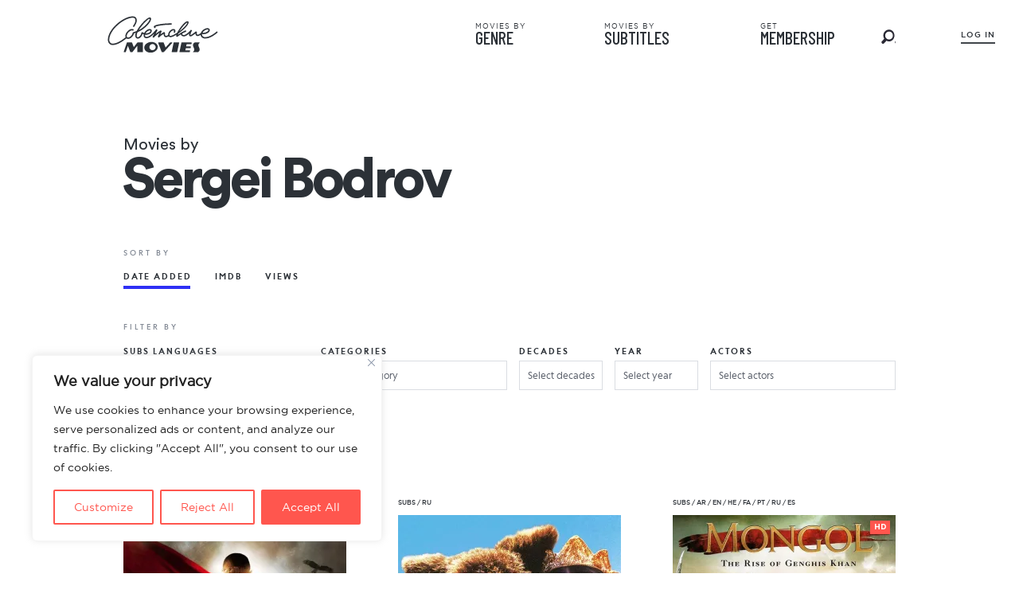

--- FILE ---
content_type: text/html; charset=UTF-8
request_url: https://sovietmoviesonline.com/directors/sergei-bodrov
body_size: 89650
content:

<!doctype html>
<html lang="en">

<head>
    <!-- Global site tag (gtag.js) - Google Analytics -->
    <script async src="https://www.googletagmanager.com/gtag/js?id=G-CT4Z28H5CJ"></script>
    <script>
        window.dataLayer = window.dataLayer || [];

        function gtag() {
            dataLayer.push(arguments);
        }
        gtag('js', new Date());
        gtag('config', 'G-CT4Z28H5CJ');
    </script>
    <script src="https://www.googleoptimize.com/optimize.js?id=OPT-5DDF754"></script>
    <meta http-equiv="Content-type" content="text/html; charset=UTF-8">
    <meta http-equiv="X-UA-Compatible" content="IE=Edge">
    <link rel="pingback" href="https://sovietmoviesonline.com/xmlrpc.php" />
    <title>Russian movies by Sergei Bodrov | Soviet and Russian Movies with English Subtitles</title>
<meta name='robots' content='max-image-preview:large, max-snippet:-1, max-video-preview:-1' />
<link rel="canonical" href="https://sovietmoviesonline.com/directors/sergei-bodrov">
<meta name="description" content="Discover Russian films directed by Sergei Bodrov with English subtitles. Watch restored classics and rare movies from renowned filmmakers online.">
<meta property="og:title" content="Russian movies by Sergei Bodrov | Soviet and Russian Movies with English Subtitles">
<meta property="og:type" content="website">
<meta property="og:image" content="https://i0.wp.com/sovietmoviesonline.com/wp-content/uploads/facebook.webp?fit=1200%2C630&amp;ssl=1">
<meta property="og:image:width" content="1200">
<meta property="og:image:height" content="630">
<meta property="og:image:alt" content="Facebook">
<meta property="og:description" content="Discover Russian films directed by Sergei Bodrov with English subtitles. Watch restored classics and rare movies from renowned filmmakers online.">
<meta property="og:url" content="https://sovietmoviesonline.com/directors/sergei-bodrov">
<meta property="og:locale" content="en_US">
<meta property="og:site_name" content="Soviet and Russian Movies with English Subtitles">
<meta name="twitter:card" content="summary_large_image">
<meta name="twitter:image" content="https://i0.wp.com/sovietmoviesonline.com/wp-content/uploads/twitter.webp?fit=1200%2C600&#038;ssl=1">
<link rel='dns-prefetch' href='//stats.wp.com' />
<link rel='preconnect' href='//i0.wp.com' />
<link rel='preconnect' href='//c0.wp.com' />
<link rel="alternate" type="application/rss+xml" title="Soviet and Russian Movies with English Subtitles &raquo; Sergei Bodrov Director Feed" href="https://sovietmoviesonline.com/directors/sergei-bodrov/feed" />
<link rel='stylesheet' id='all-css-9b9db29b3f696837c5bc12b4806cde18' href='https://sovietmoviesonline.com/wp-content/boost-cache/static/a08eba4ddb.min.css' type='text/css' media='all' />
<style id='notification-master-webpush-inline-css'>
.ntfm-subscribe-btn {
color: #000000 !important;
background-color: #fff95b !important;
padding: 15px 25px 15px 25px !important;
margin: 10px 10px 10px 10px !important;
border-radius: 35px;
}
.ntfm-subscribe-btn:hover {
color: #000000 !important;
background-color: #ffffff !important;
}
.ntfm-subscribe-floating-btn svg {
fill: #ffffff !important;
}
.ntfm-subscribe-floating-btn:hover svg {
fill: #ffffff !important;
}
.ntfm-subscribe-floating-btn {
background-color: #fc6665 !important;
border-radius: 50%;
width: 50px;
height: 50px;
z-index: 99999;
}
@media (min-width: 1025px) {
.ntfm-subscribe-floating-btn.ntfm-desktop {
bottom: 20px;
left: 20px;
}
}
@media (max-width: 1024px) and (min-width: 768px) {
.ntfm-subscribe-floating-btn.ntfm-tablet {
bottom: 20px;
right: 20px;
}
}
@media (max-width: 768px) {
.ntfm-subscribe-floating-btn.ntfm-mobile {
bottom: 20px;
right: 20px;
}
}
@media (max-width: 1024px) and (min-width: 768px) {
.ntfm-subscribe-floating-btn {
display: none !important;
}
}
@media (max-width: 768px) {
.ntfm-subscribe-floating-btn {
display: none !important;
}
}
.ntfm-subscribe-floating-btn:hover {
background-color: #c75e02 !important;
}

/*# sourceURL=notification-master-webpush-inline-css */
</style>
<style id='woocommerce-layout-inline-css'>

	.infinite-scroll .woocommerce-pagination {
		display: none;
	}
/*# sourceURL=woocommerce-layout-inline-css */
</style>
<link rel='stylesheet' id='only-screen-and-max-width-768px-css-e770c4fa6f21eef44797c7fd24f95190' href='https://sovietmoviesonline.com/wp-content/boost-cache/static/22d7ef472e.min.css' type='text/css' media='only screen and (max-width: 768px)' />
<style id='wp-img-auto-sizes-contain-inline-css'>
img:is([sizes=auto i],[sizes^="auto," i]){contain-intrinsic-size:3000px 1500px}
/*# sourceURL=wp-img-auto-sizes-contain-inline-css */
</style>
<style id='wp-block-library-inline-css'>
:root{--wp-block-synced-color:#7a00df;--wp-block-synced-color--rgb:122,0,223;--wp-bound-block-color:var(--wp-block-synced-color);--wp-editor-canvas-background:#ddd;--wp-admin-theme-color:#007cba;--wp-admin-theme-color--rgb:0,124,186;--wp-admin-theme-color-darker-10:#006ba1;--wp-admin-theme-color-darker-10--rgb:0,107,160.5;--wp-admin-theme-color-darker-20:#005a87;--wp-admin-theme-color-darker-20--rgb:0,90,135;--wp-admin-border-width-focus:2px}@media (min-resolution:192dpi){:root{--wp-admin-border-width-focus:1.5px}}.wp-element-button{cursor:pointer}:root .has-very-light-gray-background-color{background-color:#eee}:root .has-very-dark-gray-background-color{background-color:#313131}:root .has-very-light-gray-color{color:#eee}:root .has-very-dark-gray-color{color:#313131}:root .has-vivid-green-cyan-to-vivid-cyan-blue-gradient-background{background:linear-gradient(135deg,#00d084,#0693e3)}:root .has-purple-crush-gradient-background{background:linear-gradient(135deg,#34e2e4,#4721fb 50%,#ab1dfe)}:root .has-hazy-dawn-gradient-background{background:linear-gradient(135deg,#faaca8,#dad0ec)}:root .has-subdued-olive-gradient-background{background:linear-gradient(135deg,#fafae1,#67a671)}:root .has-atomic-cream-gradient-background{background:linear-gradient(135deg,#fdd79a,#004a59)}:root .has-nightshade-gradient-background{background:linear-gradient(135deg,#330968,#31cdcf)}:root .has-midnight-gradient-background{background:linear-gradient(135deg,#020381,#2874fc)}:root{--wp--preset--font-size--normal:16px;--wp--preset--font-size--huge:42px}.has-regular-font-size{font-size:1em}.has-larger-font-size{font-size:2.625em}.has-normal-font-size{font-size:var(--wp--preset--font-size--normal)}.has-huge-font-size{font-size:var(--wp--preset--font-size--huge)}.has-text-align-center{text-align:center}.has-text-align-left{text-align:left}.has-text-align-right{text-align:right}.has-fit-text{white-space:nowrap!important}#end-resizable-editor-section{display:none}.aligncenter{clear:both}.items-justified-left{justify-content:flex-start}.items-justified-center{justify-content:center}.items-justified-right{justify-content:flex-end}.items-justified-space-between{justify-content:space-between}.screen-reader-text{border:0;clip-path:inset(50%);height:1px;margin:-1px;overflow:hidden;padding:0;position:absolute;width:1px;word-wrap:normal!important}.screen-reader-text:focus{background-color:#ddd;clip-path:none;color:#444;display:block;font-size:1em;height:auto;left:5px;line-height:normal;padding:15px 23px 14px;text-decoration:none;top:5px;width:auto;z-index:100000}html :where(.has-border-color){border-style:solid}html :where([style*=border-top-color]){border-top-style:solid}html :where([style*=border-right-color]){border-right-style:solid}html :where([style*=border-bottom-color]){border-bottom-style:solid}html :where([style*=border-left-color]){border-left-style:solid}html :where([style*=border-width]){border-style:solid}html :where([style*=border-top-width]){border-top-style:solid}html :where([style*=border-right-width]){border-right-style:solid}html :where([style*=border-bottom-width]){border-bottom-style:solid}html :where([style*=border-left-width]){border-left-style:solid}html :where(img[class*=wp-image-]){height:auto;max-width:100%}:where(figure){margin:0 0 1em}html :where(.is-position-sticky){--wp-admin--admin-bar--position-offset:var(--wp-admin--admin-bar--height,0px)}@media screen and (max-width:600px){html :where(.is-position-sticky){--wp-admin--admin-bar--position-offset:0px}}

/*# sourceURL=wp-block-library-inline-css */
</style><style id='global-styles-inline-css'>
:root{--wp--preset--aspect-ratio--square: 1;--wp--preset--aspect-ratio--4-3: 4/3;--wp--preset--aspect-ratio--3-4: 3/4;--wp--preset--aspect-ratio--3-2: 3/2;--wp--preset--aspect-ratio--2-3: 2/3;--wp--preset--aspect-ratio--16-9: 16/9;--wp--preset--aspect-ratio--9-16: 9/16;--wp--preset--color--black: #000000;--wp--preset--color--cyan-bluish-gray: #abb8c3;--wp--preset--color--white: #ffffff;--wp--preset--color--pale-pink: #f78da7;--wp--preset--color--vivid-red: #cf2e2e;--wp--preset--color--luminous-vivid-orange: #ff6900;--wp--preset--color--luminous-vivid-amber: #fcb900;--wp--preset--color--light-green-cyan: #7bdcb5;--wp--preset--color--vivid-green-cyan: #00d084;--wp--preset--color--pale-cyan-blue: #8ed1fc;--wp--preset--color--vivid-cyan-blue: #0693e3;--wp--preset--color--vivid-purple: #9b51e0;--wp--preset--gradient--vivid-cyan-blue-to-vivid-purple: linear-gradient(135deg,rgb(6,147,227) 0%,rgb(155,81,224) 100%);--wp--preset--gradient--light-green-cyan-to-vivid-green-cyan: linear-gradient(135deg,rgb(122,220,180) 0%,rgb(0,208,130) 100%);--wp--preset--gradient--luminous-vivid-amber-to-luminous-vivid-orange: linear-gradient(135deg,rgb(252,185,0) 0%,rgb(255,105,0) 100%);--wp--preset--gradient--luminous-vivid-orange-to-vivid-red: linear-gradient(135deg,rgb(255,105,0) 0%,rgb(207,46,46) 100%);--wp--preset--gradient--very-light-gray-to-cyan-bluish-gray: linear-gradient(135deg,rgb(238,238,238) 0%,rgb(169,184,195) 100%);--wp--preset--gradient--cool-to-warm-spectrum: linear-gradient(135deg,rgb(74,234,220) 0%,rgb(151,120,209) 20%,rgb(207,42,186) 40%,rgb(238,44,130) 60%,rgb(251,105,98) 80%,rgb(254,248,76) 100%);--wp--preset--gradient--blush-light-purple: linear-gradient(135deg,rgb(255,206,236) 0%,rgb(152,150,240) 100%);--wp--preset--gradient--blush-bordeaux: linear-gradient(135deg,rgb(254,205,165) 0%,rgb(254,45,45) 50%,rgb(107,0,62) 100%);--wp--preset--gradient--luminous-dusk: linear-gradient(135deg,rgb(255,203,112) 0%,rgb(199,81,192) 50%,rgb(65,88,208) 100%);--wp--preset--gradient--pale-ocean: linear-gradient(135deg,rgb(255,245,203) 0%,rgb(182,227,212) 50%,rgb(51,167,181) 100%);--wp--preset--gradient--electric-grass: linear-gradient(135deg,rgb(202,248,128) 0%,rgb(113,206,126) 100%);--wp--preset--gradient--midnight: linear-gradient(135deg,rgb(2,3,129) 0%,rgb(40,116,252) 100%);--wp--preset--font-size--small: 13px;--wp--preset--font-size--medium: 20px;--wp--preset--font-size--large: 36px;--wp--preset--font-size--x-large: 42px;--wp--preset--spacing--20: 0.44rem;--wp--preset--spacing--30: 0.67rem;--wp--preset--spacing--40: 1rem;--wp--preset--spacing--50: 1.5rem;--wp--preset--spacing--60: 2.25rem;--wp--preset--spacing--70: 3.38rem;--wp--preset--spacing--80: 5.06rem;--wp--preset--shadow--natural: 6px 6px 9px rgba(0, 0, 0, 0.2);--wp--preset--shadow--deep: 12px 12px 50px rgba(0, 0, 0, 0.4);--wp--preset--shadow--sharp: 6px 6px 0px rgba(0, 0, 0, 0.2);--wp--preset--shadow--outlined: 6px 6px 0px -3px rgb(255, 255, 255), 6px 6px rgb(0, 0, 0);--wp--preset--shadow--crisp: 6px 6px 0px rgb(0, 0, 0);}:where(.is-layout-flex){gap: 0.5em;}:where(.is-layout-grid){gap: 0.5em;}body .is-layout-flex{display: flex;}.is-layout-flex{flex-wrap: wrap;align-items: center;}.is-layout-flex > :is(*, div){margin: 0;}body .is-layout-grid{display: grid;}.is-layout-grid > :is(*, div){margin: 0;}:where(.wp-block-columns.is-layout-flex){gap: 2em;}:where(.wp-block-columns.is-layout-grid){gap: 2em;}:where(.wp-block-post-template.is-layout-flex){gap: 1.25em;}:where(.wp-block-post-template.is-layout-grid){gap: 1.25em;}.has-black-color{color: var(--wp--preset--color--black) !important;}.has-cyan-bluish-gray-color{color: var(--wp--preset--color--cyan-bluish-gray) !important;}.has-white-color{color: var(--wp--preset--color--white) !important;}.has-pale-pink-color{color: var(--wp--preset--color--pale-pink) !important;}.has-vivid-red-color{color: var(--wp--preset--color--vivid-red) !important;}.has-luminous-vivid-orange-color{color: var(--wp--preset--color--luminous-vivid-orange) !important;}.has-luminous-vivid-amber-color{color: var(--wp--preset--color--luminous-vivid-amber) !important;}.has-light-green-cyan-color{color: var(--wp--preset--color--light-green-cyan) !important;}.has-vivid-green-cyan-color{color: var(--wp--preset--color--vivid-green-cyan) !important;}.has-pale-cyan-blue-color{color: var(--wp--preset--color--pale-cyan-blue) !important;}.has-vivid-cyan-blue-color{color: var(--wp--preset--color--vivid-cyan-blue) !important;}.has-vivid-purple-color{color: var(--wp--preset--color--vivid-purple) !important;}.has-black-background-color{background-color: var(--wp--preset--color--black) !important;}.has-cyan-bluish-gray-background-color{background-color: var(--wp--preset--color--cyan-bluish-gray) !important;}.has-white-background-color{background-color: var(--wp--preset--color--white) !important;}.has-pale-pink-background-color{background-color: var(--wp--preset--color--pale-pink) !important;}.has-vivid-red-background-color{background-color: var(--wp--preset--color--vivid-red) !important;}.has-luminous-vivid-orange-background-color{background-color: var(--wp--preset--color--luminous-vivid-orange) !important;}.has-luminous-vivid-amber-background-color{background-color: var(--wp--preset--color--luminous-vivid-amber) !important;}.has-light-green-cyan-background-color{background-color: var(--wp--preset--color--light-green-cyan) !important;}.has-vivid-green-cyan-background-color{background-color: var(--wp--preset--color--vivid-green-cyan) !important;}.has-pale-cyan-blue-background-color{background-color: var(--wp--preset--color--pale-cyan-blue) !important;}.has-vivid-cyan-blue-background-color{background-color: var(--wp--preset--color--vivid-cyan-blue) !important;}.has-vivid-purple-background-color{background-color: var(--wp--preset--color--vivid-purple) !important;}.has-black-border-color{border-color: var(--wp--preset--color--black) !important;}.has-cyan-bluish-gray-border-color{border-color: var(--wp--preset--color--cyan-bluish-gray) !important;}.has-white-border-color{border-color: var(--wp--preset--color--white) !important;}.has-pale-pink-border-color{border-color: var(--wp--preset--color--pale-pink) !important;}.has-vivid-red-border-color{border-color: var(--wp--preset--color--vivid-red) !important;}.has-luminous-vivid-orange-border-color{border-color: var(--wp--preset--color--luminous-vivid-orange) !important;}.has-luminous-vivid-amber-border-color{border-color: var(--wp--preset--color--luminous-vivid-amber) !important;}.has-light-green-cyan-border-color{border-color: var(--wp--preset--color--light-green-cyan) !important;}.has-vivid-green-cyan-border-color{border-color: var(--wp--preset--color--vivid-green-cyan) !important;}.has-pale-cyan-blue-border-color{border-color: var(--wp--preset--color--pale-cyan-blue) !important;}.has-vivid-cyan-blue-border-color{border-color: var(--wp--preset--color--vivid-cyan-blue) !important;}.has-vivid-purple-border-color{border-color: var(--wp--preset--color--vivid-purple) !important;}.has-vivid-cyan-blue-to-vivid-purple-gradient-background{background: var(--wp--preset--gradient--vivid-cyan-blue-to-vivid-purple) !important;}.has-light-green-cyan-to-vivid-green-cyan-gradient-background{background: var(--wp--preset--gradient--light-green-cyan-to-vivid-green-cyan) !important;}.has-luminous-vivid-amber-to-luminous-vivid-orange-gradient-background{background: var(--wp--preset--gradient--luminous-vivid-amber-to-luminous-vivid-orange) !important;}.has-luminous-vivid-orange-to-vivid-red-gradient-background{background: var(--wp--preset--gradient--luminous-vivid-orange-to-vivid-red) !important;}.has-very-light-gray-to-cyan-bluish-gray-gradient-background{background: var(--wp--preset--gradient--very-light-gray-to-cyan-bluish-gray) !important;}.has-cool-to-warm-spectrum-gradient-background{background: var(--wp--preset--gradient--cool-to-warm-spectrum) !important;}.has-blush-light-purple-gradient-background{background: var(--wp--preset--gradient--blush-light-purple) !important;}.has-blush-bordeaux-gradient-background{background: var(--wp--preset--gradient--blush-bordeaux) !important;}.has-luminous-dusk-gradient-background{background: var(--wp--preset--gradient--luminous-dusk) !important;}.has-pale-ocean-gradient-background{background: var(--wp--preset--gradient--pale-ocean) !important;}.has-electric-grass-gradient-background{background: var(--wp--preset--gradient--electric-grass) !important;}.has-midnight-gradient-background{background: var(--wp--preset--gradient--midnight) !important;}.has-small-font-size{font-size: var(--wp--preset--font-size--small) !important;}.has-medium-font-size{font-size: var(--wp--preset--font-size--medium) !important;}.has-large-font-size{font-size: var(--wp--preset--font-size--large) !important;}.has-x-large-font-size{font-size: var(--wp--preset--font-size--x-large) !important;}
/*# sourceURL=global-styles-inline-css */
</style>

<style id='classic-theme-styles-inline-css'>
/*! This file is auto-generated */
.wp-block-button__link{color:#fff;background-color:#32373c;border-radius:9999px;box-shadow:none;text-decoration:none;padding:calc(.667em + 2px) calc(1.333em + 2px);font-size:1.125em}.wp-block-file__button{background:#32373c;color:#fff;text-decoration:none}
/*# sourceURL=/wp-includes/css/classic-themes.min.css */
</style>
<style id='woocommerce-inline-inline-css'>
.woocommerce form .form-row .required { visibility: visible; }
/*# sourceURL=woocommerce-inline-inline-css */
</style>
<script type="text/javascript" id="cookie-law-info-js-extra">
/* <![CDATA[ */
var _ckyConfig = {"_ipData":[],"_assetsURL":"https://sovietmoviesonline.com/wp-content/plugins/cookie-law-info/lite/frontend/images/","_publicURL":"https://sovietmoviesonline.com","_expiry":"365","_categories":[{"name":"Necessary","slug":"necessary","isNecessary":true,"ccpaDoNotSell":true,"cookies":[],"active":true,"defaultConsent":{"gdpr":true,"ccpa":true}},{"name":"Functional","slug":"functional","isNecessary":false,"ccpaDoNotSell":true,"cookies":[],"active":true,"defaultConsent":{"gdpr":false,"ccpa":false}},{"name":"Analytics","slug":"analytics","isNecessary":false,"ccpaDoNotSell":true,"cookies":[],"active":true,"defaultConsent":{"gdpr":false,"ccpa":false}},{"name":"Performance","slug":"performance","isNecessary":false,"ccpaDoNotSell":true,"cookies":[],"active":true,"defaultConsent":{"gdpr":false,"ccpa":false}},{"name":"Advertisement","slug":"advertisement","isNecessary":false,"ccpaDoNotSell":true,"cookies":[],"active":true,"defaultConsent":{"gdpr":false,"ccpa":false}}],"_activeLaw":"gdpr","_rootDomain":"","_block":"1","_showBanner":"1","_bannerConfig":{"settings":{"type":"box","preferenceCenterType":"popup","position":"bottom-left","applicableLaw":"gdpr"},"behaviours":{"reloadBannerOnAccept":false,"loadAnalyticsByDefault":false,"animations":{"onLoad":"animate","onHide":"sticky"}},"config":{"revisitConsent":{"status":false,"tag":"revisit-consent","position":"bottom-left","meta":{"url":"#"},"styles":{"background-color":"#0056a7"},"elements":{"title":{"type":"text","tag":"revisit-consent-title","status":true,"styles":{"color":"#0056a7"}}}},"preferenceCenter":{"toggle":{"status":true,"tag":"detail-category-toggle","type":"toggle","states":{"active":{"styles":{"background-color":"#1863DC"}},"inactive":{"styles":{"background-color":"#D0D5D2"}}}}},"categoryPreview":{"status":false,"toggle":{"status":true,"tag":"detail-category-preview-toggle","type":"toggle","states":{"active":{"styles":{"background-color":"#1863DC"}},"inactive":{"styles":{"background-color":"#D0D5D2"}}}}},"videoPlaceholder":{"status":true,"styles":{"background-color":"#000000","border-color":"#000000","color":"#ffffff"}},"readMore":{"status":false,"tag":"readmore-button","type":"link","meta":{"noFollow":true,"newTab":true},"styles":{"color":"#ff564e","background-color":"transparent","border-color":"transparent"}},"showMore":{"status":true,"tag":"show-desc-button","type":"button","styles":{"color":"#1863DC"}},"showLess":{"status":true,"tag":"hide-desc-button","type":"button","styles":{"color":"#1863DC"}},"alwaysActive":{"status":true,"tag":"always-active","styles":{"color":"#008000"}},"manualLinks":{"status":true,"tag":"manual-links","type":"link","styles":{"color":"#1863DC"}},"auditTable":{"status":true},"optOption":{"status":true,"toggle":{"status":true,"tag":"optout-option-toggle","type":"toggle","states":{"active":{"styles":{"background-color":"#1863dc"}},"inactive":{"styles":{"background-color":"#FFFFFF"}}}}}}},"_version":"3.3.9.1","_logConsent":"1","_tags":[{"tag":"accept-button","styles":{"color":"#FFFFFF","background-color":"#ff564e","border-color":"#ff564e"}},{"tag":"reject-button","styles":{"color":"#ff564e","background-color":"transparent","border-color":"#ff564e"}},{"tag":"settings-button","styles":{"color":"#ff564e","background-color":"transparent","border-color":"#ff564e"}},{"tag":"readmore-button","styles":{"color":"#ff564e","background-color":"transparent","border-color":"transparent"}},{"tag":"donotsell-button","styles":{"color":"#1863dc","background-color":"transparent","border-color":"transparent"}},{"tag":"show-desc-button","styles":{"color":"#1863DC"}},{"tag":"hide-desc-button","styles":{"color":"#1863DC"}},{"tag":"cky-always-active","styles":[]},{"tag":"cky-link","styles":[]},{"tag":"accept-button","styles":{"color":"#FFFFFF","background-color":"#ff564e","border-color":"#ff564e"}},{"tag":"revisit-consent","styles":{"background-color":"#0056a7"}}],"_shortCodes":[{"key":"cky_readmore","content":"\u003Ca href=\"#\" class=\"cky-policy\" aria-label=\"Cookie Policy\" target=\"_blank\" rel=\"noopener\" data-cky-tag=\"readmore-button\"\u003ECookie Policy\u003C/a\u003E","tag":"readmore-button","status":false,"attributes":{"rel":"nofollow","target":"_blank"}},{"key":"cky_show_desc","content":"\u003Cbutton class=\"cky-show-desc-btn\" data-cky-tag=\"show-desc-button\" aria-label=\"Show more\"\u003EShow more\u003C/button\u003E","tag":"show-desc-button","status":true,"attributes":[]},{"key":"cky_hide_desc","content":"\u003Cbutton class=\"cky-show-desc-btn\" data-cky-tag=\"hide-desc-button\" aria-label=\"Show less\"\u003EShow less\u003C/button\u003E","tag":"hide-desc-button","status":true,"attributes":[]},{"key":"cky_optout_show_desc","content":"[cky_optout_show_desc]","tag":"optout-show-desc-button","status":true,"attributes":[]},{"key":"cky_optout_hide_desc","content":"[cky_optout_hide_desc]","tag":"optout-hide-desc-button","status":true,"attributes":[]},{"key":"cky_category_toggle_label","content":"[cky_{{status}}_category_label] [cky_preference_{{category_slug}}_title]","tag":"","status":true,"attributes":[]},{"key":"cky_enable_category_label","content":"Enable","tag":"","status":true,"attributes":[]},{"key":"cky_disable_category_label","content":"Disable","tag":"","status":true,"attributes":[]},{"key":"cky_video_placeholder","content":"\u003Cdiv class=\"video-placeholder-normal\" data-cky-tag=\"video-placeholder\" id=\"[UNIQUEID]\"\u003E\u003Cp class=\"video-placeholder-text-normal\" data-cky-tag=\"placeholder-title\"\u003EPlease accept cookies to access this content\u003C/p\u003E\u003C/div\u003E","tag":"","status":true,"attributes":[]},{"key":"cky_enable_optout_label","content":"Enable","tag":"","status":true,"attributes":[]},{"key":"cky_disable_optout_label","content":"Disable","tag":"","status":true,"attributes":[]},{"key":"cky_optout_toggle_label","content":"[cky_{{status}}_optout_label] [cky_optout_option_title]","tag":"","status":true,"attributes":[]},{"key":"cky_optout_option_title","content":"Do Not Sell or Share My Personal Information","tag":"","status":true,"attributes":[]},{"key":"cky_optout_close_label","content":"Close","tag":"","status":true,"attributes":[]},{"key":"cky_preference_close_label","content":"Close","tag":"","status":true,"attributes":[]}],"_rtl":"","_language":"en","_providersToBlock":[]};
var _ckyStyles = {"css":".cky-overlay{background: #000000; opacity: 0.4; position: fixed; top: 0; left: 0; width: 100%; height: 100%; z-index: 99999999;}.cky-hide{display: none;}.cky-btn-revisit-wrapper{display: flex; align-items: center; justify-content: center; background: #0056a7; width: 45px; height: 45px; border-radius: 50%; position: fixed; z-index: 999999; cursor: pointer;}.cky-revisit-bottom-left{bottom: 15px; left: 15px;}.cky-revisit-bottom-right{bottom: 15px; right: 15px;}.cky-btn-revisit-wrapper .cky-btn-revisit{display: flex; align-items: center; justify-content: center; background: none; border: none; cursor: pointer; position: relative; margin: 0; padding: 0;}.cky-btn-revisit-wrapper .cky-btn-revisit img{max-width: fit-content; margin: 0; height: 30px; width: 30px;}.cky-revisit-bottom-left:hover::before{content: attr(data-tooltip); position: absolute; background: #4e4b66; color: #ffffff; left: calc(100% + 7px); font-size: 12px; line-height: 16px; width: max-content; padding: 4px 8px; border-radius: 4px;}.cky-revisit-bottom-left:hover::after{position: absolute; content: \"\"; border: 5px solid transparent; left: calc(100% + 2px); border-left-width: 0; border-right-color: #4e4b66;}.cky-revisit-bottom-right:hover::before{content: attr(data-tooltip); position: absolute; background: #4e4b66; color: #ffffff; right: calc(100% + 7px); font-size: 12px; line-height: 16px; width: max-content; padding: 4px 8px; border-radius: 4px;}.cky-revisit-bottom-right:hover::after{position: absolute; content: \"\"; border: 5px solid transparent; right: calc(100% + 2px); border-right-width: 0; border-left-color: #4e4b66;}.cky-revisit-hide{display: none;}.cky-consent-container{position: fixed; width: 440px; box-sizing: border-box; z-index: 9999999; border-radius: 6px;}.cky-consent-container .cky-consent-bar{background: #ffffff; border: 1px solid; padding: 20px 26px; box-shadow: 0 -1px 10px 0 #acabab4d; border-radius: 6px;}.cky-box-bottom-left{bottom: 40px; left: 40px;}.cky-box-bottom-right{bottom: 40px; right: 40px;}.cky-box-top-left{top: 40px; left: 40px;}.cky-box-top-right{top: 40px; right: 40px;}.cky-custom-brand-logo-wrapper .cky-custom-brand-logo{width: 100px; height: auto; margin: 0 0 12px 0;}.cky-notice .cky-title{color: #212121; font-weight: 700; font-size: 18px; line-height: 24px; margin: 0 0 12px 0;}.cky-notice-des *,.cky-preference-content-wrapper *,.cky-accordion-header-des *,.cky-gpc-wrapper .cky-gpc-desc *{font-size: 14px;}.cky-notice-des{color: #212121; font-size: 14px; line-height: 24px; font-weight: 400;}.cky-notice-des img{height: 25px; width: 25px;}.cky-consent-bar .cky-notice-des p,.cky-gpc-wrapper .cky-gpc-desc p,.cky-preference-body-wrapper .cky-preference-content-wrapper p,.cky-accordion-header-wrapper .cky-accordion-header-des p,.cky-cookie-des-table li div:last-child p{color: inherit; margin-top: 0; overflow-wrap: break-word;}.cky-notice-des P:last-child,.cky-preference-content-wrapper p:last-child,.cky-cookie-des-table li div:last-child p:last-child,.cky-gpc-wrapper .cky-gpc-desc p:last-child{margin-bottom: 0;}.cky-notice-des a.cky-policy,.cky-notice-des button.cky-policy{font-size: 14px; color: #1863dc; white-space: nowrap; cursor: pointer; background: transparent; border: 1px solid; text-decoration: underline;}.cky-notice-des button.cky-policy{padding: 0;}.cky-notice-des a.cky-policy:focus-visible,.cky-notice-des button.cky-policy:focus-visible,.cky-preference-content-wrapper .cky-show-desc-btn:focus-visible,.cky-accordion-header .cky-accordion-btn:focus-visible,.cky-preference-header .cky-btn-close:focus-visible,.cky-switch input[type=\"checkbox\"]:focus-visible,.cky-footer-wrapper a:focus-visible,.cky-btn:focus-visible{outline: 2px solid #1863dc; outline-offset: 2px;}.cky-btn:focus:not(:focus-visible),.cky-accordion-header .cky-accordion-btn:focus:not(:focus-visible),.cky-preference-content-wrapper .cky-show-desc-btn:focus:not(:focus-visible),.cky-btn-revisit-wrapper .cky-btn-revisit:focus:not(:focus-visible),.cky-preference-header .cky-btn-close:focus:not(:focus-visible),.cky-consent-bar .cky-banner-btn-close:focus:not(:focus-visible){outline: 0;}button.cky-show-desc-btn:not(:hover):not(:active){color: #1863dc; background: transparent;}button.cky-accordion-btn:not(:hover):not(:active),button.cky-banner-btn-close:not(:hover):not(:active),button.cky-btn-revisit:not(:hover):not(:active),button.cky-btn-close:not(:hover):not(:active){background: transparent;}.cky-consent-bar button:hover,.cky-modal.cky-modal-open button:hover,.cky-consent-bar button:focus,.cky-modal.cky-modal-open button:focus{text-decoration: none;}.cky-notice-btn-wrapper{display: flex; justify-content: flex-start; align-items: center; flex-wrap: wrap; margin-top: 16px;}.cky-notice-btn-wrapper .cky-btn{text-shadow: none; box-shadow: none;}.cky-btn{flex: auto; max-width: 100%; font-size: 14px; font-family: inherit; line-height: 24px; padding: 8px; font-weight: 500; margin: 0 8px 0 0; border-radius: 2px; cursor: pointer; text-align: center; text-transform: none; min-height: 0;}.cky-btn:hover{opacity: 0.8;}.cky-btn-customize{color: #1863dc; background: transparent; border: 2px solid #1863dc;}.cky-btn-reject{color: #1863dc; background: transparent; border: 2px solid #1863dc;}.cky-btn-accept{background: #1863dc; color: #ffffff; border: 2px solid #1863dc;}.cky-btn:last-child{margin-right: 0;}@media (max-width: 576px){.cky-box-bottom-left{bottom: 0; left: 0;}.cky-box-bottom-right{bottom: 0; right: 0;}.cky-box-top-left{top: 0; left: 0;}.cky-box-top-right{top: 0; right: 0;}}@media (max-width: 440px){.cky-box-bottom-left, .cky-box-bottom-right, .cky-box-top-left, .cky-box-top-right{width: 100%; max-width: 100%;}.cky-consent-container .cky-consent-bar{padding: 20px 0;}.cky-custom-brand-logo-wrapper, .cky-notice .cky-title, .cky-notice-des, .cky-notice-btn-wrapper{padding: 0 24px;}.cky-notice-des{max-height: 40vh; overflow-y: scroll;}.cky-notice-btn-wrapper{flex-direction: column; margin-top: 0;}.cky-btn{width: 100%; margin: 10px 0 0 0;}.cky-notice-btn-wrapper .cky-btn-customize{order: 2;}.cky-notice-btn-wrapper .cky-btn-reject{order: 3;}.cky-notice-btn-wrapper .cky-btn-accept{order: 1; margin-top: 16px;}}@media (max-width: 352px){.cky-notice .cky-title{font-size: 16px;}.cky-notice-des *{font-size: 12px;}.cky-notice-des, .cky-btn{font-size: 12px;}}.cky-modal.cky-modal-open{display: flex; visibility: visible; -webkit-transform: translate(-50%, -50%); -moz-transform: translate(-50%, -50%); -ms-transform: translate(-50%, -50%); -o-transform: translate(-50%, -50%); transform: translate(-50%, -50%); top: 50%; left: 50%; transition: all 1s ease;}.cky-modal{box-shadow: 0 32px 68px rgba(0, 0, 0, 0.3); margin: 0 auto; position: fixed; max-width: 100%; background: #ffffff; top: 50%; box-sizing: border-box; border-radius: 6px; z-index: 999999999; color: #212121; -webkit-transform: translate(-50%, 100%); -moz-transform: translate(-50%, 100%); -ms-transform: translate(-50%, 100%); -o-transform: translate(-50%, 100%); transform: translate(-50%, 100%); visibility: hidden; transition: all 0s ease;}.cky-preference-center{max-height: 79vh; overflow: hidden; width: 845px; overflow: hidden; flex: 1 1 0; display: flex; flex-direction: column; border-radius: 6px;}.cky-preference-header{display: flex; align-items: center; justify-content: space-between; padding: 22px 24px; border-bottom: 1px solid;}.cky-preference-header .cky-preference-title{font-size: 18px; font-weight: 700; line-height: 24px;}.cky-preference-header .cky-btn-close{margin: 0; cursor: pointer; vertical-align: middle; padding: 0; background: none; border: none; width: auto; height: auto; min-height: 0; line-height: 0; text-shadow: none; box-shadow: none;}.cky-preference-header .cky-btn-close img{margin: 0; height: 10px; width: 10px;}.cky-preference-body-wrapper{padding: 0 24px; flex: 1; overflow: auto; box-sizing: border-box;}.cky-preference-content-wrapper,.cky-gpc-wrapper .cky-gpc-desc{font-size: 14px; line-height: 24px; font-weight: 400; padding: 12px 0;}.cky-preference-content-wrapper{border-bottom: 1px solid;}.cky-preference-content-wrapper img{height: 25px; width: 25px;}.cky-preference-content-wrapper .cky-show-desc-btn{font-size: 14px; font-family: inherit; color: #1863dc; text-decoration: none; line-height: 24px; padding: 0; margin: 0; white-space: nowrap; cursor: pointer; background: transparent; border-color: transparent; text-transform: none; min-height: 0; text-shadow: none; box-shadow: none;}.cky-accordion-wrapper{margin-bottom: 10px;}.cky-accordion{border-bottom: 1px solid;}.cky-accordion:last-child{border-bottom: none;}.cky-accordion .cky-accordion-item{display: flex; margin-top: 10px;}.cky-accordion .cky-accordion-body{display: none;}.cky-accordion.cky-accordion-active .cky-accordion-body{display: block; padding: 0 22px; margin-bottom: 16px;}.cky-accordion-header-wrapper{cursor: pointer; width: 100%;}.cky-accordion-item .cky-accordion-header{display: flex; justify-content: space-between; align-items: center;}.cky-accordion-header .cky-accordion-btn{font-size: 16px; font-family: inherit; color: #212121; line-height: 24px; background: none; border: none; font-weight: 700; padding: 0; margin: 0; cursor: pointer; text-transform: none; min-height: 0; text-shadow: none; box-shadow: none;}.cky-accordion-header .cky-always-active{color: #008000; font-weight: 600; line-height: 24px; font-size: 14px;}.cky-accordion-header-des{font-size: 14px; line-height: 24px; margin: 10px 0 16px 0;}.cky-accordion-chevron{margin-right: 22px; position: relative; cursor: pointer;}.cky-accordion-chevron-hide{display: none;}.cky-accordion .cky-accordion-chevron i::before{content: \"\"; position: absolute; border-right: 1.4px solid; border-bottom: 1.4px solid; border-color: inherit; height: 6px; width: 6px; -webkit-transform: rotate(-45deg); -moz-transform: rotate(-45deg); -ms-transform: rotate(-45deg); -o-transform: rotate(-45deg); transform: rotate(-45deg); transition: all 0.2s ease-in-out; top: 8px;}.cky-accordion.cky-accordion-active .cky-accordion-chevron i::before{-webkit-transform: rotate(45deg); -moz-transform: rotate(45deg); -ms-transform: rotate(45deg); -o-transform: rotate(45deg); transform: rotate(45deg);}.cky-audit-table{background: #f4f4f4; border-radius: 6px;}.cky-audit-table .cky-empty-cookies-text{color: inherit; font-size: 12px; line-height: 24px; margin: 0; padding: 10px;}.cky-audit-table .cky-cookie-des-table{font-size: 12px; line-height: 24px; font-weight: normal; padding: 15px 10px; border-bottom: 1px solid; border-bottom-color: inherit; margin: 0;}.cky-audit-table .cky-cookie-des-table:last-child{border-bottom: none;}.cky-audit-table .cky-cookie-des-table li{list-style-type: none; display: flex; padding: 3px 0;}.cky-audit-table .cky-cookie-des-table li:first-child{padding-top: 0;}.cky-cookie-des-table li div:first-child{width: 100px; font-weight: 600; word-break: break-word; word-wrap: break-word;}.cky-cookie-des-table li div:last-child{flex: 1; word-break: break-word; word-wrap: break-word; margin-left: 8px;}.cky-footer-shadow{display: block; width: 100%; height: 40px; background: linear-gradient(180deg, rgba(255, 255, 255, 0) 0%, #ffffff 100%); position: absolute; bottom: calc(100% - 1px);}.cky-footer-wrapper{position: relative;}.cky-prefrence-btn-wrapper{display: flex; flex-wrap: wrap; align-items: center; justify-content: center; padding: 22px 24px; border-top: 1px solid;}.cky-prefrence-btn-wrapper .cky-btn{flex: auto; max-width: 100%; text-shadow: none; box-shadow: none;}.cky-btn-preferences{color: #1863dc; background: transparent; border: 2px solid #1863dc;}.cky-preference-header,.cky-preference-body-wrapper,.cky-preference-content-wrapper,.cky-accordion-wrapper,.cky-accordion,.cky-accordion-wrapper,.cky-footer-wrapper,.cky-prefrence-btn-wrapper{border-color: inherit;}@media (max-width: 845px){.cky-modal{max-width: calc(100% - 16px);}}@media (max-width: 576px){.cky-modal{max-width: 100%;}.cky-preference-center{max-height: 100vh;}.cky-prefrence-btn-wrapper{flex-direction: column;}.cky-accordion.cky-accordion-active .cky-accordion-body{padding-right: 0;}.cky-prefrence-btn-wrapper .cky-btn{width: 100%; margin: 10px 0 0 0;}.cky-prefrence-btn-wrapper .cky-btn-reject{order: 3;}.cky-prefrence-btn-wrapper .cky-btn-accept{order: 1; margin-top: 0;}.cky-prefrence-btn-wrapper .cky-btn-preferences{order: 2;}}@media (max-width: 425px){.cky-accordion-chevron{margin-right: 15px;}.cky-notice-btn-wrapper{margin-top: 0;}.cky-accordion.cky-accordion-active .cky-accordion-body{padding: 0 15px;}}@media (max-width: 352px){.cky-preference-header .cky-preference-title{font-size: 16px;}.cky-preference-header{padding: 16px 24px;}.cky-preference-content-wrapper *, .cky-accordion-header-des *{font-size: 12px;}.cky-preference-content-wrapper, .cky-preference-content-wrapper .cky-show-more, .cky-accordion-header .cky-always-active, .cky-accordion-header-des, .cky-preference-content-wrapper .cky-show-desc-btn, .cky-notice-des a.cky-policy{font-size: 12px;}.cky-accordion-header .cky-accordion-btn{font-size: 14px;}}.cky-switch{display: flex;}.cky-switch input[type=\"checkbox\"]{position: relative; width: 44px; height: 24px; margin: 0; background: #d0d5d2; -webkit-appearance: none; border-radius: 50px; cursor: pointer; outline: 0; border: none; top: 0;}.cky-switch input[type=\"checkbox\"]:checked{background: #1863dc;}.cky-switch input[type=\"checkbox\"]:before{position: absolute; content: \"\"; height: 20px; width: 20px; left: 2px; bottom: 2px; border-radius: 50%; background-color: white; -webkit-transition: 0.4s; transition: 0.4s; margin: 0;}.cky-switch input[type=\"checkbox\"]:after{display: none;}.cky-switch input[type=\"checkbox\"]:checked:before{-webkit-transform: translateX(20px); -ms-transform: translateX(20px); transform: translateX(20px);}@media (max-width: 425px){.cky-switch input[type=\"checkbox\"]{width: 38px; height: 21px;}.cky-switch input[type=\"checkbox\"]:before{height: 17px; width: 17px;}.cky-switch input[type=\"checkbox\"]:checked:before{-webkit-transform: translateX(17px); -ms-transform: translateX(17px); transform: translateX(17px);}}.cky-consent-bar .cky-banner-btn-close{position: absolute; right: 9px; top: 5px; background: none; border: none; cursor: pointer; padding: 0; margin: 0; min-height: 0; line-height: 0; height: auto; width: auto; text-shadow: none; box-shadow: none;}.cky-consent-bar .cky-banner-btn-close img{height: 9px; width: 9px; margin: 0;}.cky-notice-group{font-size: 14px; line-height: 24px; font-weight: 400; color: #212121;}.cky-notice-btn-wrapper .cky-btn-do-not-sell{font-size: 14px; line-height: 24px; padding: 6px 0; margin: 0; font-weight: 500; background: none; border-radius: 2px; border: none; cursor: pointer; text-align: left; color: #1863dc; background: transparent; border-color: transparent; box-shadow: none; text-shadow: none;}.cky-consent-bar .cky-banner-btn-close:focus-visible,.cky-notice-btn-wrapper .cky-btn-do-not-sell:focus-visible,.cky-opt-out-btn-wrapper .cky-btn:focus-visible,.cky-opt-out-checkbox-wrapper input[type=\"checkbox\"].cky-opt-out-checkbox:focus-visible{outline: 2px solid #1863dc; outline-offset: 2px;}@media (max-width: 440px){.cky-consent-container{width: 100%;}}@media (max-width: 352px){.cky-notice-des a.cky-policy, .cky-notice-btn-wrapper .cky-btn-do-not-sell{font-size: 12px;}}.cky-opt-out-wrapper{padding: 12px 0;}.cky-opt-out-wrapper .cky-opt-out-checkbox-wrapper{display: flex; align-items: center;}.cky-opt-out-checkbox-wrapper .cky-opt-out-checkbox-label{font-size: 16px; font-weight: 700; line-height: 24px; margin: 0 0 0 12px; cursor: pointer;}.cky-opt-out-checkbox-wrapper input[type=\"checkbox\"].cky-opt-out-checkbox{background-color: #ffffff; border: 1px solid black; width: 20px; height: 18.5px; margin: 0; -webkit-appearance: none; position: relative; display: flex; align-items: center; justify-content: center; border-radius: 2px; cursor: pointer;}.cky-opt-out-checkbox-wrapper input[type=\"checkbox\"].cky-opt-out-checkbox:checked{background-color: #1863dc; border: none;}.cky-opt-out-checkbox-wrapper input[type=\"checkbox\"].cky-opt-out-checkbox:checked::after{left: 6px; bottom: 4px; width: 7px; height: 13px; border: solid #ffffff; border-width: 0 3px 3px 0; border-radius: 2px; -webkit-transform: rotate(45deg); -ms-transform: rotate(45deg); transform: rotate(45deg); content: \"\"; position: absolute; box-sizing: border-box;}.cky-opt-out-checkbox-wrapper.cky-disabled .cky-opt-out-checkbox-label,.cky-opt-out-checkbox-wrapper.cky-disabled input[type=\"checkbox\"].cky-opt-out-checkbox{cursor: no-drop;}.cky-gpc-wrapper{margin: 0 0 0 32px;}.cky-footer-wrapper .cky-opt-out-btn-wrapper{display: flex; flex-wrap: wrap; align-items: center; justify-content: center; padding: 22px 24px;}.cky-opt-out-btn-wrapper .cky-btn{flex: auto; max-width: 100%; text-shadow: none; box-shadow: none;}.cky-opt-out-btn-wrapper .cky-btn-cancel{border: 1px solid #dedfe0; background: transparent; color: #858585;}.cky-opt-out-btn-wrapper .cky-btn-confirm{background: #1863dc; color: #ffffff; border: 1px solid #1863dc;}@media (max-width: 352px){.cky-opt-out-checkbox-wrapper .cky-opt-out-checkbox-label{font-size: 14px;}.cky-gpc-wrapper .cky-gpc-desc, .cky-gpc-wrapper .cky-gpc-desc *{font-size: 12px;}.cky-opt-out-checkbox-wrapper input[type=\"checkbox\"].cky-opt-out-checkbox{width: 16px; height: 16px;}.cky-opt-out-checkbox-wrapper input[type=\"checkbox\"].cky-opt-out-checkbox:checked::after{left: 5px; bottom: 4px; width: 3px; height: 9px;}.cky-gpc-wrapper{margin: 0 0 0 28px;}}.video-placeholder-youtube{background-size: 100% 100%; background-position: center; background-repeat: no-repeat; background-color: #b2b0b059; position: relative; display: flex; align-items: center; justify-content: center; max-width: 100%;}.video-placeholder-text-youtube{text-align: center; align-items: center; padding: 10px 16px; background-color: #000000cc; color: #ffffff; border: 1px solid; border-radius: 2px; cursor: pointer;}.video-placeholder-normal{background-image: url(\"/wp-content/plugins/cookie-law-info/lite/frontend/images/placeholder.svg\"); background-size: 80px; background-position: center; background-repeat: no-repeat; background-color: #b2b0b059; position: relative; display: flex; align-items: flex-end; justify-content: center; max-width: 100%;}.video-placeholder-text-normal{align-items: center; padding: 10px 16px; text-align: center; border: 1px solid; border-radius: 2px; cursor: pointer;}.cky-rtl{direction: rtl; text-align: right;}.cky-rtl .cky-banner-btn-close{left: 9px; right: auto;}.cky-rtl .cky-notice-btn-wrapper .cky-btn:last-child{margin-right: 8px;}.cky-rtl .cky-notice-btn-wrapper .cky-btn:first-child{margin-right: 0;}.cky-rtl .cky-notice-btn-wrapper{margin-left: 0; margin-right: 15px;}.cky-rtl .cky-prefrence-btn-wrapper .cky-btn{margin-right: 8px;}.cky-rtl .cky-prefrence-btn-wrapper .cky-btn:first-child{margin-right: 0;}.cky-rtl .cky-accordion .cky-accordion-chevron i::before{border: none; border-left: 1.4px solid; border-top: 1.4px solid; left: 12px;}.cky-rtl .cky-accordion.cky-accordion-active .cky-accordion-chevron i::before{-webkit-transform: rotate(-135deg); -moz-transform: rotate(-135deg); -ms-transform: rotate(-135deg); -o-transform: rotate(-135deg); transform: rotate(-135deg);}@media (max-width: 768px){.cky-rtl .cky-notice-btn-wrapper{margin-right: 0;}}@media (max-width: 576px){.cky-rtl .cky-notice-btn-wrapper .cky-btn:last-child{margin-right: 0;}.cky-rtl .cky-prefrence-btn-wrapper .cky-btn{margin-right: 0;}.cky-rtl .cky-accordion.cky-accordion-active .cky-accordion-body{padding: 0 22px 0 0;}}@media (max-width: 425px){.cky-rtl .cky-accordion.cky-accordion-active .cky-accordion-body{padding: 0 15px 0 0;}}.cky-rtl .cky-opt-out-btn-wrapper .cky-btn{margin-right: 12px;}.cky-rtl .cky-opt-out-btn-wrapper .cky-btn:first-child{margin-right: 0;}.cky-rtl .cky-opt-out-checkbox-wrapper .cky-opt-out-checkbox-label{margin: 0 12px 0 0;}"};
//# sourceURL=cookie-law-info-js-extra
/* ]]> */
</script>
<script type='text/javascript' src='https://sovietmoviesonline.com/wp-content/plugins/cookie-law-info/lite/frontend/js/script.min.js?m=1767268206'></script>
<script type="text/javascript" src="https://sovietmoviesonline.com/wp-includes/js/jquery/jquery.min.js" id="jquery-core-js"></script>
<script type="text/javascript" id="catch-infinite-scroll-js-extra">
/* <![CDATA[ */
var selector = {"jetpack_enabled":"1","image":"https://sovietmoviesonline.com/wp-content/themes/v2-3-mobile-friendly/images/loading.gif","load_more_text":"Load More","finish_text":"No more movies to display","event":"scroll","navigationSelector":".navigation","nextSelector":".navigation .nav-next a","contentSelector":"#listing","itemSelector":".small-movie-cont","type":"post","theme":"v2-3-mobile-friendly"};
//# sourceURL=catch-infinite-scroll-js-extra
/* ]]> */
</script>
<script type="text/javascript" id="wc-add-to-cart-js-extra">
/* <![CDATA[ */
var wc_add_to_cart_params = {"ajax_url":"/wp-admin/admin-ajax.php","wc_ajax_url":"/?wc-ajax=%%endpoint%%","i18n_view_cart":"View cart","cart_url":"https://sovietmoviesonline.com/cart","is_cart":"","cart_redirect_after_add":"yes"};
//# sourceURL=wc-add-to-cart-js-extra
/* ]]> */
</script>
<script type="text/javascript" id="woocommerce-js-extra">
/* <![CDATA[ */
var woocommerce_params = {"ajax_url":"/wp-admin/admin-ajax.php","wc_ajax_url":"/?wc-ajax=%%endpoint%%","i18n_password_show":"Show password","i18n_password_hide":"Hide password"};
//# sourceURL=woocommerce-js-extra
/* ]]> */
</script>
<script type="text/javascript" id="favorites-js-extra">
/* <![CDATA[ */
var favorites_data = {"ajaxurl":"https://sovietmoviesonline.com/wp-admin/admin-ajax.php","nonce":"d3af0a3552","favorite":"Add Movie to Favorites","favorited":"Remove Movie from Favorites","includecount":"","indicate_loading":"","loading_text":"Loading","loading_image":"\u003Cspan class=\"sf-icon-spinner-wrapper\"\u003E\u003Ci class=\"sf-icon-spinner\"\u003E\u003C/i\u003E\u003C/span\u003E","loading_image_active":"\u003Cspan class=\"sf-icon-spinner-wrapper active\"\u003E\u003Ci class=\"sf-icon-spinner active\"\u003E\u003C/i\u003E\u003C/span\u003E","loading_image_preload":"1","cache_enabled":"1","button_options":{"button_type":"custom","custom_colors":false,"box_shadow":false,"include_count":false,"default":{"background_default":false,"border_default":false,"text_default":false,"icon_default":false,"count_default":false},"active":{"background_active":false,"border_active":false,"text_active":false,"icon_active":false,"count_active":false}},"authentication_modal_content":"\u003Cp\u003E\u041f\u043e\u0436\u0430\u043b\u0443\u0439\u0441\u0442\u0430, \u0437\u0430\u0440\u0435\u0433\u0438\u0441\u0442\u0440\u0438\u0440\u0443\u0439\u0442\u0435\u0441\u044c \u0434\u043b\u044f \u0434\u043e\u0431\u0430\u0432\u043b\u0435\u043d\u0438\u044f \u0438\u0437\u0431\u0440\u0430\u043d\u043d\u043e\u0433\u043e\u003C/p\u003E\n\u003Cp\u003E\u003Ca href=\"#\" data-favorites-modal-close\u003E\u0417\u0430\u043a\u0440\u044b\u0442\u044c \u0443\u0432\u0435\u0434\u043e\u043c\u043b\u0435\u043d\u0438\u0435\u003C/a\u003E\u003C/p\u003E\n","authentication_redirect":"","dev_mode":"","logged_in":"","user_id":"0","authentication_redirect_url":"https://sovietmoviesonline.com/wp-login.php"};
//# sourceURL=favorites-js-extra
/* ]]> */
</script>
<script type='text/javascript' src='https://sovietmoviesonline.com/wp-content/boost-cache/static/040545a1bd.min.js'></script>
<link rel="https://api.w.org/" href="https://sovietmoviesonline.com/wp-json/" /><link rel="alternate" title="JSON" type="application/json" href="https://sovietmoviesonline.com/wp-json/wp/v2/directors/2122" /><style id="cky-style-inline">[data-cky-tag]{visibility:hidden;}</style>		<link rel="manifest" href="https://sovietmoviesonline.com/wp-content/uploads/notification-master/manifest.json">
		<style id="pmpro_colors">:root {
	--pmpro--color--base: #ffffff;
	--pmpro--color--contrast: #222222;
	--pmpro--color--accent: #0c3d54;
	--pmpro--color--accent--variation: hsl( 199,75%,28.5% );
	--pmpro--color--border--variation: hsl( 0,0%,91% );
}</style>	<style>img#wpstats{display:none}</style>
		<!-- Version: 9bfc7c2e --><link rel="stylesheet" id="wp_head_style-css" href="https://sovietmoviesonline.com/wp-content/themes/v2-3-mobile-friendly/styles/styles.css?v=9bfc7c2e" type="text/css" media="all" />	<noscript><style>.woocommerce-product-gallery{ opacity: 1 !important; }</style></noscript>
	<style>img.lazyload,img.lazyloading{
background-color: rgba(0,0,0,0);

opacity: 0.001; 
}
img.lazyload, img.lazyloaded {
opacity: 1;
-webkit-transition:opacity 300ms;
-moz-transition: opacity 300ms;
-ms-transition: opacity 300ms;
-o-transition: opacity 300ms;
transition: opacity 300ms;
}
iframe.lazyload, iframe.lazyloading{
display: block;
background-color: rgba(0,0,0,0);

}
</style><link rel="icon" href="https://i0.wp.com/sovietmoviesonline.com/wp-content/uploads/cropped-favicon-1.png?fit=32%2C32&#038;ssl=1" sizes="32x32" />
<link rel="icon" href="https://i0.wp.com/sovietmoviesonline.com/wp-content/uploads/cropped-favicon-1.png?fit=192%2C192&#038;ssl=1" sizes="192x192" />
<link rel="apple-touch-icon" href="https://i0.wp.com/sovietmoviesonline.com/wp-content/uploads/cropped-favicon-1.png?fit=180%2C180&#038;ssl=1" />
<meta name="msapplication-TileImage" content="https://i0.wp.com/sovietmoviesonline.com/wp-content/uploads/cropped-favicon-1.png?fit=270%2C270&#038;ssl=1" />
    <meta name="viewport" content="initial-scale=1.0, width=device-width" />

            <meta property="og:image" content="https://sovietmoviesonline.com/wp-content/themes/v2-3-mobile-friendly/images/homepage-og-image.webp" />
    
    <link rel="preload" href="https://sovietmoviesonline.com/wp-content/themes/v2-3-mobile-friendly/fonts/GothaProReg-webfont.woff2" as="font" type="font/woff2" crossorigin="anonymous">
    <link rel="preload" href="https://sovietmoviesonline.com/wp-content/themes/v2-3-mobile-friendly/fonts/GothaProMed-webfont.woff2" as="font" type="font/woff2" crossorigin="anonymous">
    <link rel="preload" href="https://sovietmoviesonline.com/wp-content/themes/v2-3-mobile-friendly/fonts/gothaprobol-webfont.woff2" as="font" type="font/woff2" crossorigin="anonymous">
    <link rel="preload" href="https://sovietmoviesonline.com/wp-content/themes/v2-3-mobile-friendly/fonts/GothaProBla-webfont.woff2" as="font" type="font/woff2" crossorigin="anonymous">
    <link rel="preload" href="https://sovietmoviesonline.com/wp-content/themes/v2-3-mobile-friendly/fonts/PitchWeb-Regular.woff2" as="font" type="font/woff2" crossorigin="anonymous">
    <link rel="preload" href="https://sovietmoviesonline.com/wp-content/themes/v2-3-mobile-friendly/fonts/corsicaramblerlx-book-webfont.woff2" as="font" type="font/woff2" crossorigin="anonymous">
    <link rel="preload" href="https://sovietmoviesonline.com/wp-content/themes/v2-3-mobile-friendly/fonts/corsicaramblerlx-regular-webfont.woff2" as="font" type="font/woff2" crossorigin="anonymous">
    <link rel="preload" href="https://sovietmoviesonline.com/wp-content/themes/v2-3-mobile-friendly/fonts/corsicaramblerlx-medium-webfont.woff2" as="font" type="font/woff2" crossorigin="anonymous">
    <link rel="preload" href="https://sovietmoviesonline.com/wp-content/themes/v2-3-mobile-friendly/fonts/corsicaramblerlx-semibold-webfont.woff2" as="font" type="font/woff2" crossorigin="anonymous">
    <link rel="preload" href="https://sovietmoviesonline.com/wp-content/themes/v2-3-mobile-friendly/fonts/corsicaramblerlx-bold-webfont.woff2" as="font" type="font/woff2" crossorigin="anonymous">
    <link rel="preload" href="https://sovietmoviesonline.com/wp-content/themes/v2-3-mobile-friendly/fonts/CircularStd-Book.woff2" as="font" type="font/woff2" crossorigin="anonymous">
    <link rel="preload" href="https://sovietmoviesonline.com/wp-content/themes/v2-3-mobile-friendly/fonts/CircularStd-Medium.woff2" as="font" type="font/woff2" crossorigin="anonymous">
    <link rel="preload" href="https://sovietmoviesonline.com/wp-content/themes/v2-3-mobile-friendly/fonts/CircularStd-Bold.woff2" as="font" type="font/woff2" crossorigin="anonymous">
    <link rel="preload" href="https://sovietmoviesonline.com/wp-content/themes/v2-3-mobile-friendly/fonts/CircularStd-Black.woff2" as="font" type="font/woff2" crossorigin="anonymous">


    <link rel="preconnect" href="https://fonts.googleapis.com">
    <link rel="preconnect" href="https://fonts.gstatic.com" crossorigin>
    <link href="https://fonts.googleapis.com/css2?family=Anton&family=Barlow+Condensed:wght@400;500;700&display=swap" rel="stylesheet">

<link rel='stylesheet' id='all-css-00f207eb69909767f0ef8125f893e4f9' href='https://sovietmoviesonline.com/wp-content/boost-cache/static/ef9485981a.min.css' type='text/css' media='all' />
</head>

<body class="pmpro-variation_1 archive tax-directors term-sergei-bodrov term-2122 wp-theme-v2-3-mobile-friendly theme-v2-3-mobile-friendly woocommerce-no-js" >

    
     
    <div class="my_mobile">
        <div class="black-friday-top-banner">
            <span>&#9889; New Year Sale &#9889;</span>  &nbsp;<div class="counter"></div><br> <strong>15% OFF</strong> <strong>Promo Code:</strong> <span>NYR15</span>
        </div>
    </div>

    <div class="my_desktop">
        <div class="black-friday-top-banner">
            <span>&#9889; New Year Sale &#9889;</span> &nbsp;&nbsp;&nbsp;&nbsp;&nbsp; <strong>15% OFF</strong> on all membership plans! &nbsp;&nbsp;&nbsp;&nbsp;&nbsp; <strong>Promo Code:</strong> <span>NYR15</span> &nbsp;&nbsp;&nbsp;&nbsp;&nbsp; <div class="counter"></div>
        </div>
    </div>



<script>
    // Set the date we're counting down to
    var countDownDate = new Date("Jan 5, 2026 00:00:00").getTime();

    // Update the count down every 1 second
    var x = setInterval(function() {
        // Get today's date and time
        var now = new Date().getTime();

        // Find the distance between now and the count down date
        var distance = countDownDate - now;

        // Time calculations for days, hours, minutes and seconds
        var days = Math.floor(distance / (1000 * 60 * 60 * 24));
        var hours = Math.floor((distance % (1000 * 60 * 60 * 24)) / (1000 * 60 * 60));
        var minutes = Math.floor((distance % (1000 * 60 * 60)) / (1000 * 60));
        var seconds = Math.floor((distance % (1000 * 60)) / 1000);

        // Display only non-zero values
        var daysDisplay = days > 0 ? days + "d " : "";
        var hoursDisplay = hours > 0 ? hours + "h " : "";
        var minutesDisplay = minutes > 0 ? minutes + "m " : "";
        var secondsDisplay = seconds + "s ";
        var counterText = daysDisplay + hoursDisplay + minutesDisplay + secondsDisplay + " left";

        // Output the result in elements with class="counter"
        jQuery(".my_mobile .counter, .my_desktop .counter").html(counterText);

        // Show or hide banners
        if (distance < 0) {
            clearInterval(x);
            jQuery(".black-friday-top-banner").slideUp();
        } else {
            jQuery(".black-friday-top-banner").slideDown();
        }
    }, 1000);
</script>
    
                

    
        <div class="preloader">
            <div class="mask-container">
                <img class="lazyload"   src="[data-uri]" data-src="https://sovietmoviesonline.com/wp-content/themes/v2-3-mobile-friendly/images/loader.svg">
            </div>
        </div>

    
    <div id="search_popup">
    <div class="w1100">

        

        <form role="search" method="get" class="search-form" action="https://sovietmoviesonline.com/">

            <input type="search" class="search-field" placeholder="Search..." value="" name="s" />

            <button type="submit" class="search-submit">Search</button>
        </form>

        <div class="close-search">Close</div>

    </div>
</div>
    <span class="login-link">
    <span>Log In</span>
</span>


<div id="login-panel">

    <div class="form_container">
        <div class="close-login">Close</div>

        <div class="title">Log In</div>

        <form name="loginform" id="loginform" action="https://sovietmoviesonline.com/wp-login.php" method="post"><p class="login-username">
				<label for="user_login">Username or Email Address</label>
				<input type="text" name="log" id="user_login" autocomplete="username" class="input" value="" size="20" />
			</p><p class="login-password">
				<label for="user_pass">Password</label>
				<input type="password" name="pwd" id="user_pass" autocomplete="current-password" spellcheck="false" class="input" value="" size="20" />
			</p><p class="login-remember"><label><input name="rememberme" type="checkbox" id="rememberme" value="forever" /> Remember Me</label></p><p class="login-submit">
				<input type="submit" name="wp-submit" id="wp-submit" class="button button-primary" value="Log In" />
				<input type="hidden" name="redirect_to" value="https://sovietmoviesonline.com/directors/sergei-bodrov" />
			</p></form>
        <a class="forgot-pass-link" href="/wp-login.php?action=lostpassword">forgot password?</a>

        <div class="registration">
            New to Soviet & Russian Movies?<br>
            <a href="/get-membership">Sign up now</a>
        </div>

    </div>

</div>

<script>
    jQuery(document).ready(function($) {
        var forgotPassLink = $('.forgot-pass-link');
        var loginRemember = $('.login-remember');

        loginRemember.after(forgotPassLink);
    });
</script>
    <div class="menu-icon">
    <div class="stick"></div>
    <div class="stick"></div>
    <div class="stick"></div>
</div>

<div id="mobile-menu-popup">
    <div class="mobile-menu-cont">

        <div class="categories">


                            <a id="login-link-mobile" class="login-link-mobile"><span>Log In</span></a>
            

            <br>

                            <a class="get-pass-btn" href="/get-access"><span>Get Membership</span></a>
            

            <div id="mobile_search">
                
                <form role="search" method="get" class="search-form" action="https://sovietmoviesonline.com/">

                    <input type="search" class="search-field" placeholder="Search..." value="" name="s" />

                    <button type="submit" class="search-submit">Search</button>
                </form>
            </div>

            <div class="clear"></div>

                        
            <a class="underline" href="/affiliate-program">Affiliate Program</a><br><br>

            <a class="underline" href="/movie-request">Movie Request</a>
            <br><br>
            <a class="underline" href="/faq">FAQ</a>
            <br><br>
            <a class="underline" href="/contact-us">Contact Us</a>

            <br><br><br>

            <div class="slide-content">
                <div class="title">Movies by genre</div>
                <div class="body">
                    <div class="menu-category-menu-container"><ul id="menu-category-menu" class="menu"><li id="menu-item-16672" class="menu-item menu-item-type-taxonomy menu-item-object-category menu-item-16672"><a href="https://sovietmoviesonline.com/action">Action Movies</a></li>
<li id="menu-item-16673" class="menu-item menu-item-type-taxonomy menu-item-object-category menu-item-16673"><a href="https://sovietmoviesonline.com/adventure">Adventure</a></li>
<li id="menu-item-16674" class="menu-item menu-item-type-taxonomy menu-item-object-category menu-item-16674"><a href="https://sovietmoviesonline.com/arthouse">Arthouse</a></li>
<li id="menu-item-16675" class="menu-item menu-item-type-taxonomy menu-item-object-category menu-item-16675"><a href="https://sovietmoviesonline.com/cartoons">Cartoons</a></li>
<li id="menu-item-16676" class="menu-item menu-item-type-taxonomy menu-item-object-category menu-item-16676"><a href="https://sovietmoviesonline.com/childrens-films">Children&#8217;s Movies</a></li>
<li id="menu-item-16677" class="menu-item menu-item-type-taxonomy menu-item-object-category menu-item-16677"><a href="https://sovietmoviesonline.com/comedy">Comedy</a></li>
<li id="menu-item-16678" class="menu-item menu-item-type-taxonomy menu-item-object-category menu-item-16678"><a href="https://sovietmoviesonline.com/crime-films">Crime Movies</a></li>
<li id="menu-item-16679" class="menu-item menu-item-type-taxonomy menu-item-object-category menu-item-16679"><a href="https://sovietmoviesonline.com/detective-films">Detective Movies</a></li>
<li id="menu-item-16680" class="menu-item menu-item-type-taxonomy menu-item-object-category menu-item-16680"><a href="https://sovietmoviesonline.com/documentary">Documentary Movies</a></li>
<li id="menu-item-16681" class="menu-item menu-item-type-taxonomy menu-item-object-category menu-item-16681"><a href="https://sovietmoviesonline.com/drama">Drama</a></li>
<li id="menu-item-16682" class="menu-item menu-item-type-taxonomy menu-item-object-category menu-item-16682"><a href="https://sovietmoviesonline.com/fairy-tale-films">Fairy Tale Movies</a></li>
<li id="menu-item-16683" class="menu-item menu-item-type-taxonomy menu-item-object-category menu-item-16683"><a href="https://sovietmoviesonline.com/fantasy">Fantasy</a></li>
<li id="menu-item-16684" class="menu-item menu-item-type-taxonomy menu-item-object-category menu-item-16684"><a href="https://sovietmoviesonline.com/film-adaptations-of-russian-literature">Film Adaptations Of Russian Literature</a></li>
<li id="menu-item-16685" class="menu-item menu-item-type-taxonomy menu-item-object-category menu-item-16685"><a href="https://sovietmoviesonline.com/historical-epic">Historical Movies</a></li>
<li id="menu-item-16686" class="menu-item menu-item-type-taxonomy menu-item-object-category menu-item-16686"><a href="https://sovietmoviesonline.com/horror-movies">Horror Movies</a></li>
<li id="menu-item-16687" class="menu-item menu-item-type-taxonomy menu-item-object-category menu-item-16687"><a href="https://sovietmoviesonline.com/modern-russian-films">Modern Russian Movies</a></li>
<li id="menu-item-16688" class="menu-item menu-item-type-taxonomy menu-item-object-category menu-item-16688"><a href="https://sovietmoviesonline.com/mystery">Mystery</a></li>
<li id="menu-item-16689" class="menu-item menu-item-type-taxonomy menu-item-object-category menu-item-16689"><a href="https://sovietmoviesonline.com/melodrama">Romance</a></li>
<li id="menu-item-16690" class="menu-item menu-item-type-taxonomy menu-item-object-category menu-item-16690"><a href="https://sovietmoviesonline.com/fantastic">Science Fiction</a></li>
<li id="menu-item-16691" class="menu-item menu-item-type-taxonomy menu-item-object-category menu-item-16691"><a href="https://sovietmoviesonline.com/silent-films">Silent Movies</a></li>
<li id="menu-item-16692" class="menu-item menu-item-type-taxonomy menu-item-object-category menu-item-16692"><a href="https://sovietmoviesonline.com/sport-movies">Sport Movies</a></li>
<li id="menu-item-16693" class="menu-item menu-item-type-taxonomy menu-item-object-category menu-item-16693"><a href="https://sovietmoviesonline.com/thriller">Thriller</a></li>
<li id="menu-item-16694" class="menu-item menu-item-type-taxonomy menu-item-object-category menu-item-16694"><a href="https://sovietmoviesonline.com/tv-series">TV Series</a></li>
<li id="menu-item-16695" class="menu-item menu-item-type-taxonomy menu-item-object-category menu-item-16695"><a href="https://sovietmoviesonline.com/war-films">War Movies</a></li>
</ul></div>                </div>
            </div>

            <div class="slide-content">
                <span class="title">Movies by subtitle language</span>
                <div class="body">
                    <a href="https://sovietmoviesonline.com/subtitles_languages/arabic"> Arabic</a><br><a href="https://sovietmoviesonline.com/subtitles_languages/basque"> Basque</a><br><a href="https://sovietmoviesonline.com/subtitles_languages/brazilian_portuguese"> Brazilian Portuguese</a><br><a href="https://sovietmoviesonline.com/subtitles_languages/bulgarian"> Bulgarian</a><br><a href="https://sovietmoviesonline.com/subtitles_languages/chinese"> Chinese</a><br><a href="https://sovietmoviesonline.com/subtitles_languages/croatian"> Croatian</a><br><a href="https://sovietmoviesonline.com/subtitles_languages/czech"> Czech</a><br><a href="https://sovietmoviesonline.com/subtitles_languages/danish"> Danish</a><br><a href="https://sovietmoviesonline.com/subtitles_languages/dutch"> Dutch</a><br><a href="https://sovietmoviesonline.com/subtitles_languages/english"> English</a><br><a href="https://sovietmoviesonline.com/subtitles_languages/estonian"> Estonian</a><br><a href="https://sovietmoviesonline.com/subtitles_languages/finnish"> Finnish</a><br><a href="https://sovietmoviesonline.com/subtitles_languages/french"> French</a><br><a href="https://sovietmoviesonline.com/subtitles_languages/german"> German</a><br><a href="https://sovietmoviesonline.com/subtitles_languages/hebrew"> Hebrew</a><br><a href="https://sovietmoviesonline.com/subtitles_languages/hungarian"> Hungarian</a><br><a href="https://sovietmoviesonline.com/subtitles_languages/indonesian"> Indonesian</a><br><a href="https://sovietmoviesonline.com/subtitles_languages/italian"> Italian</a><br><a href="https://sovietmoviesonline.com/subtitles_languages/japanese"> Japanese</a><br><a href="https://sovietmoviesonline.com/subtitles_languages/korean"> Korean</a><br><a href="https://sovietmoviesonline.com/subtitles_languages/norwegian"> Norwegian</a><br><a href="https://sovietmoviesonline.com/subtitles_languages/persian"> Persian</a><br><a href="https://sovietmoviesonline.com/subtitles_languages/polish"> Polish</a><br><a href="https://sovietmoviesonline.com/subtitles_languages/portuguese"> Portuguese</a><br><a href="https://sovietmoviesonline.com/subtitles_languages/romanian"> Romanian</a><br><a href="https://sovietmoviesonline.com/subtitles_languages/russian"> Russian</a><br><a href="https://sovietmoviesonline.com/subtitles_languages/serbian"> Serbian</a><br><a href="https://sovietmoviesonline.com/subtitles_languages/slovak"> Slovak</a><br><a href="https://sovietmoviesonline.com/subtitles_languages/slovenian"> Slovenian</a><br><a href="https://sovietmoviesonline.com/subtitles_languages/spanish"> Spanish</a><br><a href="https://sovietmoviesonline.com/subtitles_languages/swedish"> Swedish</a><br><a href="https://sovietmoviesonline.com/subtitles_languages/turkish"> Turkish</a><br><a href="https://sovietmoviesonline.com/subtitles_languages/ukrainian"> Ukrainian</a><br>                </div>
            </div>

            <div class="slide-content">
                <div class="title">Movies by decade</div>
                <div class="body">
                     <a href="https://sovietmoviesonline.com/decades/1920">1920</a><br>  <a href="https://sovietmoviesonline.com/decades/1930">1930</a><br>  <a href="https://sovietmoviesonline.com/decades/1940">1940</a><br>  <a href="https://sovietmoviesonline.com/decades/1950">1950</a><br>  <a href="https://sovietmoviesonline.com/decades/1960">1960</a><br>  <a href="https://sovietmoviesonline.com/decades/1970">1970</a><br>  <a href="https://sovietmoviesonline.com/decades/1980">1980</a><br>  <a href="https://sovietmoviesonline.com/decades/1990">1990</a><br>  <a href="https://sovietmoviesonline.com/decades/2000">2000</a><br>  <a href="https://sovietmoviesonline.com/decades/2010">2010</a><br>  <a href="https://sovietmoviesonline.com/decades/2020">2020</a><br>                 </div>
            </div>



            <div id="facebook_group">
                <div class="title"><span>Follow us on</span> <a class="facebook icon" rel="nofollow" href="https://www.facebook.com/RissianCinema/"></a> <a class="instagram icon" rel="nofollow" href="https://www.instagram.com/soviet_russian_movies/"></a> <a class="twitter icon" rel="nofollow" href="https://twitter.com/Soviet_Movies"></a></div>
            </div>

        </div>

    </div>
</div>

<script>
    jQuery('.slide-content .title').click(function() {
        jQuery(this).next().slideToggle();
        jQuery(this).toggleClass('open');
    });
</script>
    <div class="submenu-popup" id="categories">
        <div class="submenu-popup-close"></div>
        <div class="title">
            Movies By Genre
        </div>
        <div class="links">
                                    <a href="https://sovietmoviesonline.com/action">
                            Action Movies                        </a><br>
                                        <a href="https://sovietmoviesonline.com/adventure">
                            Adventure                        </a><br>
                                        <a href="https://sovietmoviesonline.com/arthouse">
                            Arthouse                        </a><br>
                                        <a href="https://sovietmoviesonline.com/cartoons">
                            Cartoons                        </a><br>
                                        <a href="https://sovietmoviesonline.com/childrens-films">
                            Children's Movies                        </a><br>
                                        <a href="https://sovietmoviesonline.com/comedy">
                            Comedy                        </a><br>
                                        <a href="https://sovietmoviesonline.com/crime-films">
                            Crime Movies                        </a><br>
                                        <a href="https://sovietmoviesonline.com/detective-films">
                            Detective Movies                        </a><br>
                                        <a href="https://sovietmoviesonline.com/documentary">
                            Documentary Movies                        </a><br>
                                        <a href="https://sovietmoviesonline.com/drama">
                            Drama                        </a><br>
                                        <a href="https://sovietmoviesonline.com/fairy-tale-films">
                            Fairy Tale Movies                        </a><br>
                                        <a href="https://sovietmoviesonline.com/fantasy">
                            Fantasy                        </a><br>
                                        <a href="https://sovietmoviesonline.com/film-adaptations-of-russian-literature">
                            Film Adaptations Of Russian Literature                        </a><br>
                                        <a href="https://sovietmoviesonline.com/historical-epic">
                            Historical Movies                        </a><br>
                                        <a href="https://sovietmoviesonline.com/horror-movies">
                            Horror Movies                        </a><br>
                                        <a href="https://sovietmoviesonline.com/modern-russian-films">
                            Modern Russian Movies                        </a><br>
                                        <a href="https://sovietmoviesonline.com/music">
                            Music                        </a><br>
                                        <a href="https://sovietmoviesonline.com/mystery">
                            Mystery                        </a><br>
                                        <a href="https://sovietmoviesonline.com/melodrama">
                            Romance                        </a><br>
                                        <a href="https://sovietmoviesonline.com/fantastic">
                            Science Fiction                        </a><br>
                                        <a href="https://sovietmoviesonline.com/silent-films">
                            Silent Movies                        </a><br>
                                        <a href="https://sovietmoviesonline.com/sport-movies">
                            Sport Movies                        </a><br>
                                        <a href="https://sovietmoviesonline.com/thriller">
                            Thriller                        </a><br>
                                        <a href="https://sovietmoviesonline.com/tv-series">
                            TV Series                        </a><br>
                                        <a href="https://sovietmoviesonline.com/war-films">
                            War Movies                        </a><br>
                                <a href='/all-movies' class='all-movies'><span>All movies</span></a>
        </div>
    </div>

    <div class="submenu-popup" id="subtitles">
        <div class="submenu-popup-close"></div>
        <div class="title">
            Movies By Subtitles Language
        </div>
        <div class="links">
            <a href="https://sovietmoviesonline.com/subtitles_languages/arabic"><span class="langTitle">ar</span> Arabic</a><br><a href="https://sovietmoviesonline.com/subtitles_languages/basque"><span class="langTitle">eu</span> Basque</a><br><a href="https://sovietmoviesonline.com/subtitles_languages/brazilian_portuguese"><span class="langTitle">pt-br</span> Brazilian Portuguese</a><br><a href="https://sovietmoviesonline.com/subtitles_languages/bulgarian"><span class="langTitle">bg</span> Bulgarian</a><br><a href="https://sovietmoviesonline.com/subtitles_languages/chinese"><span class="langTitle">zh</span> Chinese</a><br><a href="https://sovietmoviesonline.com/subtitles_languages/croatian"><span class="langTitle">hr</span> Croatian</a><br><a href="https://sovietmoviesonline.com/subtitles_languages/czech"><span class="langTitle">cs</span> Czech</a><br><a href="https://sovietmoviesonline.com/subtitles_languages/danish"><span class="langTitle">da</span> Danish</a><br><a href="https://sovietmoviesonline.com/subtitles_languages/dutch"><span class="langTitle">nl</span> Dutch</a><br><a href="https://sovietmoviesonline.com/subtitles_languages/english"><span class="langTitle">en</span> English</a><br><a href="https://sovietmoviesonline.com/subtitles_languages/estonian"><span class="langTitle">et</span> Estonian</a><br><a href="https://sovietmoviesonline.com/subtitles_languages/finnish"><span class="langTitle">fi</span> Finnish</a><br><a href="https://sovietmoviesonline.com/subtitles_languages/french"><span class="langTitle">fr</span> French</a><br><a href="https://sovietmoviesonline.com/subtitles_languages/german"><span class="langTitle">de</span> German</a><br><a href="https://sovietmoviesonline.com/subtitles_languages/hebrew"><span class="langTitle">he</span> Hebrew</a><br><a href="https://sovietmoviesonline.com/subtitles_languages/hungarian"><span class="langTitle">hu</span> Hungarian</a><br><a href="https://sovietmoviesonline.com/subtitles_languages/indonesian"><span class="langTitle">id</span> Indonesian</a><br><a href="https://sovietmoviesonline.com/subtitles_languages/italian"><span class="langTitle">it</span> Italian</a><br><a href="https://sovietmoviesonline.com/subtitles_languages/japanese"><span class="langTitle">ja</span> Japanese</a><br><a href="https://sovietmoviesonline.com/subtitles_languages/korean"><span class="langTitle">ko</span> Korean</a><br><a href="https://sovietmoviesonline.com/subtitles_languages/norwegian"><span class="langTitle">no</span> Norwegian</a><br><a href="https://sovietmoviesonline.com/subtitles_languages/persian"><span class="langTitle">fa</span> Persian</a><br><a href="https://sovietmoviesonline.com/subtitles_languages/polish"><span class="langTitle">pl</span> Polish</a><br><a href="https://sovietmoviesonline.com/subtitles_languages/portuguese"><span class="langTitle">pt</span> Portuguese</a><br><a href="https://sovietmoviesonline.com/subtitles_languages/romanian"><span class="langTitle">ro</span> Romanian</a><br><a href="https://sovietmoviesonline.com/subtitles_languages/russian"><span class="langTitle">ru</span> Russian</a><br><a href="https://sovietmoviesonline.com/subtitles_languages/serbian"><span class="langTitle">sr</span> Serbian</a><br><a href="https://sovietmoviesonline.com/subtitles_languages/slovak"><span class="langTitle">sk</span> Slovak</a><br><a href="https://sovietmoviesonline.com/subtitles_languages/slovenian"><span class="langTitle">sl</span> Slovenian</a><br><a href="https://sovietmoviesonline.com/subtitles_languages/spanish"><span class="langTitle">es</span> Spanish</a><br><a href="https://sovietmoviesonline.com/subtitles_languages/swedish"><span class="langTitle">sv</span> Swedish</a><br><a href="https://sovietmoviesonline.com/subtitles_languages/turkish"><span class="langTitle">tr</span> Turkish</a><br><a href="https://sovietmoviesonline.com/subtitles_languages/ukrainian"><span class="langTitle">uk</span> Ukrainian</a><br>        </div>
    </div>

    <script>
                jQuery(document).ready(function() {
                jQuery('.movie-popup-link.cat').on('click', function() {
                    jQuery('#categories.submenu-popup').addClass('show');
                });

                jQuery('.movie-popup-link.subs').on('click', function() {
                    jQuery('#subtitles.submenu-popup').addClass('show');
                });

                jQuery('.submenu-popup-close').on('click', function() {
                    jQuery('.submenu-popup').removeClass('show');
                });

                jQuery('.submenu-popup').on('click', function(event) {
                    if (jQuery(event.target).hasClass('submenu-popup')) {
                        jQuery(this).removeClass('show');
                    }
                });

            });

    </script>


    <div id="main_container" data-10-bottom="box-shadow: 0px 0px 290px 290px rgba(0, 0, 0, 1);" data--200-bottom="box-shadow: 0px 0px 290px 290px rgba(0, 0, 0, 0);">

        <div id="stop-war-top-banner">
    <div class="flag"></div>
    <span>We stand<br> with Ukraine</span>
</div>
        
        
        
        


        <div id="page_container" class="w1100">

            <header class="w1100">

                
        
    
                <div class="search-icon"></div>

                <div class="top-menu">
                    <span class="link movie-popup-link cat">
                        <span class="toplink withTitle cat">genre</span>
                    </span>

                    <span class="link movie-popup-link subs">
                        <span class="toplink withTitle subs">Subtitles</span>
                    </span>
                                            <a class="link get-pass-btn" href="/get-access"><span>Get</span> Membership </a>
                    
                </div>

                                    <a class="logo-link" href="/" title="Soviet Movies Online"><img  class="logo black desktop lazyload"  src="[data-uri]" data-src="https://sovietmoviesonline.com/wp-content/themes/v2-3-mobile-friendly/images/logo-black.svg"></a>
                
                <a href="/" title="Soviet Movies Online"><img  class="logo mobile lazyload"  src="[data-uri]" data-src="https://sovietmoviesonline.com/wp-content/themes/v2-3-mobile-friendly/images/logo-black.svg"></a>

            </header>    <div id="main_container">
        <div id="page_container" class="w964">

            <div class="category-title w970">
                <h1>Movies by <span>Sergei Bodrov</span></h1>

                <div id="filters_toggle">Filters</div>

                <form method="GET" id="order" action="https://sovietmoviesonline.com/directors/sergei-bodrov/">
                    <div class="sort-container">
                        <div class="primary">
                            <div class="title">Sort By</div>

                            <input type="radio" id="sort_date" name="sort" value="date"  onclick="this.form.submit()" checked />
                            <label for="sort_date">Date Added</label>

                            <input type="radio" id="sort_imdb_raiting" name="sort" value="imdb_raiting"  onclick="this.form.submit()"  />
                            <label for="sort_imdb_raiting">IMDB</label>

                            <input type="radio" id="sort_views" name="sort" value="views" onclick="this.form.submit()"  />
                            <label for="sort_views">Views</label>

                        </div>

                        <div class="secondary">

                            <div class="secondary-items">
                                <link href="https://cdn.jsdelivr.net/npm/select2@4.1.0-rc.0/dist/css/select2.min.css" rel="stylesheet" />
                                <script src="https://cdn.jsdelivr.net/npm/select2@4.1.0-rc.0/dist/js/select2.min.js"></script>
                                <div class="secondary-item secondary-item-year">
                                    <label>Year</label>
                                                                        <select class="js-example-basic-multiple" name="years[]" data-placeholder="Select year" multiple onchange="this.form.submit()">
                                                                                    <option value="2025" >2025</option>
                                                                                    <option value="2024" >2024</option>
                                                                                    <option value="2023" >2023</option>
                                                                                    <option value="2022" >2022</option>
                                                                                    <option value="2021" >2021</option>
                                                                                    <option value="2020" >2020</option>
                                                                                    <option value="2019" >2019</option>
                                                                                    <option value="2018" >2018</option>
                                                                                    <option value="2017" >2017</option>
                                                                                    <option value="2016" >2016</option>
                                                                                    <option value="2015" >2015</option>
                                                                                    <option value="2014" >2014</option>
                                                                                    <option value="2013" >2013</option>
                                                                                    <option value="2012" >2012</option>
                                                                                    <option value="2011" >2011</option>
                                                                                    <option value="2010" >2010</option>
                                                                                    <option value="2009" >2009</option>
                                                                                    <option value="2008" >2008</option>
                                                                                    <option value="2007" >2007</option>
                                                                                    <option value="2006" >2006</option>
                                                                                    <option value="2005" >2005</option>
                                                                                    <option value="2004" >2004</option>
                                                                                    <option value="2003" >2003</option>
                                                                                    <option value="2002" >2002</option>
                                                                                    <option value="2001" >2001</option>
                                                                                    <option value="2000" >2000</option>
                                                                                    <option value="1999" >1999</option>
                                                                                    <option value="1998" >1998</option>
                                                                                    <option value="1997" >1997</option>
                                                                                    <option value="1996" >1996</option>
                                                                                    <option value="1995" >1995</option>
                                                                                    <option value="1994" >1994</option>
                                                                                    <option value="1993" >1993</option>
                                                                                    <option value="1992" >1992</option>
                                                                                    <option value="1991" >1991</option>
                                                                                    <option value="1990" >1990</option>
                                                                                    <option value="1989" >1989</option>
                                                                                    <option value="1989 " >1989 </option>
                                                                                    <option value="1988" >1988</option>
                                                                                    <option value="1987" >1987</option>
                                                                                    <option value="1986" >1986</option>
                                                                                    <option value="1985" >1985</option>
                                                                                    <option value="1984" >1984</option>
                                                                                    <option value="1983" >1983</option>
                                                                                    <option value="1982" >1982</option>
                                                                                    <option value="1981" >1981</option>
                                                                                    <option value="1980" >1980</option>
                                                                                    <option value="1979" >1979</option>
                                                                                    <option value="1978" >1978</option>
                                                                                    <option value="1977" >1977</option>
                                                                                    <option value="1976" >1976</option>
                                                                                    <option value="1975" >1975</option>
                                                                                    <option value="1974" >1974</option>
                                                                                    <option value="1973" >1973</option>
                                                                                    <option value="1972" >1972</option>
                                                                                    <option value="1971" >1971</option>
                                                                                    <option value="1970" >1970</option>
                                                                                    <option value="1969" >1969</option>
                                                                                    <option value="1968" >1968</option>
                                                                                    <option value="1967" >1967</option>
                                                                                    <option value="1966" >1966</option>
                                                                                    <option value="1965" >1965</option>
                                                                                    <option value="1964" >1964</option>
                                                                                    <option value="1963" >1963</option>
                                                                                    <option value="1962" >1962</option>
                                                                                    <option value="1961" >1961</option>
                                                                                    <option value="1960" >1960</option>
                                                                                    <option value="1959" >1959</option>
                                                                                    <option value="1958" >1958</option>
                                                                                    <option value="1957" >1957</option>
                                                                                    <option value="1956" >1956</option>
                                                                                    <option value="1955" >1955</option>
                                                                                    <option value="1954" >1954</option>
                                                                                    <option value="1953" >1953</option>
                                                                                    <option value="1952" >1952</option>
                                                                                    <option value="1950" >1950</option>
                                                                                    <option value="1949" >1949</option>
                                                                                    <option value="1948" >1948</option>
                                                                                    <option value="1947" >1947</option>
                                                                                    <option value="1944" >1944</option>
                                                                                    <option value="1943" >1943</option>
                                                                                    <option value="1942" >1942</option>
                                                                                    <option value="1940" >1940</option>
                                                                                    <option value="1938" >1938</option>
                                                                                    <option value="1937" >1937</option>
                                                                                    <option value="1936" >1936</option>
                                                                                    <option value="1935" >1935</option>
                                                                                    <option value="1934" >1934</option>
                                                                                    <option value="1931" >1931</option>
                                                                                    <option value="1930" >1930</option>
                                                                                    <option value="1929" >1929</option>
                                                                                    <option value="1928" >1928</option>
                                                                                    <option value="1927" >1927</option>
                                                                                    <option value="1926" >1926</option>
                                                                                    <option value="1925" >1925</option>
                                                                                    <option value="1924" >1924</option>
                                                                                    <option value="1918" >1918</option>
                                                                                    <option value="1916" >1916</option>
                                                                            </select>


                                </div>


                                
                                        <div class="secondary-item secondary-item-category">
                                            <label>Categories</label>
                                            <select class="js-example-basic-single" name="category-fl[]" data-placeholder="Select category" multiple onchange="this.form.submit()">
                                                                                                    <option value="action" >Action Movies</option>
                                                                                                    <option value="adventure" >Adventure</option>
                                                                                                    <option value="arthouse" >Arthouse</option>
                                                                                                    <option value="cartoons" >Cartoons</option>
                                                                                                    <option value="childrens-films" >Children's Movies</option>
                                                                                                    <option value="comedy" >Comedy</option>
                                                                                                    <option value="crime-films" >Crime Movies</option>
                                                                                                    <option value="detective-films" >Detective Movies</option>
                                                                                                    <option value="documentary" >Documentary Movies</option>
                                                                                                    <option value="drama" >Drama</option>
                                                                                                    <option value="fairy-tale-films" >Fairy Tale Movies</option>
                                                                                                    <option value="fantasy" >Fantasy</option>
                                                                                                    <option value="film-adaptations-of-russian-literature" >Film Adaptations Of Russian Literature</option>
                                                                                                    <option value="historical-epic" >Historical Movies</option>
                                                                                                    <option value="horror-movies" >Horror Movies</option>
                                                                                                    <option value="modern-russian-films" >Modern Russian Movies</option>
                                                                                                    <option value="music" >Music</option>
                                                                                                    <option value="mystery" >Mystery</option>
                                                                                                    <option value="melodrama" >Romance</option>
                                                                                                    <option value="fantastic" >Science Fiction</option>
                                                                                                    <option value="silent-films" >Silent Movies</option>
                                                                                                    <option value="sport-movies" >Sport Movies</option>
                                                                                                    <option value="thriller" >Thriller</option>
                                                                                                    <option value="tv-series" >TV Series</option>
                                                                                                    <option value="war-films" >War Movies</option>
                                                                                            </select>


                                        </div>


                                    
                                        <div class="secondary-item secondary-item-directors">
                                            <label>Directors</label>
                                            <select class="js-example-basic-single" name="directors-fl[]" data-placeholder="Select directors" multiple onchange="this.form.submit()">
                                                                                                    <option value="abram-room" >Abram Room</option>
                                                                                                    <option value="akan-satayev" >Akan Satayev</option>
                                                                                                    <option value="akira-kurosawa" >Akira Kurosawa</option>
                                                                                                    <option value="aksinya-gog" >Aksinya Gog</option>
                                                                                                    <option value="albert-s-mkrtchyan" >Albert S. Mkrtchyan</option>
                                                                                                    <option value="aleksandr-alov" >Aleksandr Alov</option>
                                                                                                    <option value="aleksandr-askoldov" >Aleksandr Askoldov</option>
                                                                                                    <option value="aleksandr-atanesyan" >Aleksandr Atanesyan</option>
                                                                                                    <option value="aleksandr-borisov" >Aleksandr Borisov</option>
                                                                                                    <option value="aleksandr-gintsburg" >Aleksandr Gintsburg</option>
                                                                                                    <option value="aleksandr-gorchilin" >Aleksandr Gorchilin</option>
                                                                                                    <option value="aleksandr-gordon" >Aleksandr Gordon</option>
                                                                                                    <option value="aleksandr-gornovskiy" >Aleksandr Gornovskiy</option>
                                                                                                    <option value="aleksandr-kasatkin" >Aleksandr Kasatkin</option>
                                                                                                    <option value="aleksandr-kaydanovskiy" >Aleksandr Kaydanovskiy</option>
                                                                                                    <option value="aleksandr-kott" >Aleksandr Kott</option>
                                                                                                    <option value="aleksandr-medvedkin" >Aleksandr Medvedkin</option>
                                                                                                    <option value="aleksandr-melnik" >Aleksandr Melnik</option>
                                                                                                    <option value="aleksandr-mitta" >Aleksandr Mitta</option>
                                                                                                    <option value="aleksandr-nevzorov" >Aleksandr Nevzorov</option>
                                                                                                    <option value="aleksandr-orlov" >Aleksandr Orlov</option>
                                                                                                    <option value="aleksandr-proshkin" >Aleksandr Proshkin</option>
                                                                                                    <option value="aleksandr-ptushko" >Aleksandr Ptushko</option>
                                                                                                    <option value="aleksandr-rogozhkin" >Aleksandr Rogozhkin</option>
                                                                                                    <option value="aleksandr-rou" >Aleksandr Rou</option>
                                                                                                    <option value="aleksandr-sery" >Aleksandr Sery</option>
                                                                                                    <option value="aleksandr-sokurov" >Aleksandr Sokurov</option>
                                                                                                    <option value="aleksandr-tatarskiy" >Aleksandr Tatarskiy</option>
                                                                                                    <option value="aleksandr-veledinskiy" >Aleksandr Veledinskiy</option>
                                                                                                    <option value="aleksandr-voytinskiy" >Aleksandr Voytinskiy</option>
                                                                                                    <option value="aleksandr-zarkhi" >Aleksandr Zarkhi</option>
                                                                                                    <option value="aleksandr-zeldovich" >Aleksandr Zeldovich</option>
                                                                                                    <option value="aleksei-korenev" >Aleksei Korenev</option>
                                                                                                    <option value="aleksei-sidorov" >Aleksei Sidorov</option>
                                                                                                    <option value="aleksei-simonov" >Aleksei Simonov</option>
                                                                                                    <option value="aleksey-balabanov" >Aleksey Balabanov</option>
                                                                                                    <option value="aleksey-batalov" >Aleksey Batalov</option>
                                                                                                    <option value="aleksey-chupov" >Aleksey Chupov</option>
                                                                                                    <option value="aleksey-fedorchenko" >Aleksey Fedorchenko</option>
                                                                                                    <option value="aleksey-german" >Aleksey German</option>
                                                                                                    <option value="aleksey-german-jr" >Aleksey German Jr.</option>
                                                                                                    <option value="aleksey-korenev" >Aleksey Korenev</option>
                                                                                                    <option value="aleksey-krasovskiy" >Aleksey Krasovskiy</option>
                                                                                                    <option value="aleksey-lyapichev" >Aleksey Lyapichev</option>
                                                                                                    <option value="aleksey-mizgirev" >Aleksey Mizgirev</option>
                                                                                                    <option value="aleksey-popogrebskiy" >Aleksey Popogrebskiy</option>
                                                                                                    <option value="aleksey-sakharov" >Aleksey Sakharov</option>
                                                                                                    <option value="aleksey-sidorov" >Aleksey Sidorov</option>
                                                                                                    <option value="aleksey-uchitel" >Aleksey Uchitel</option>
                                                                                                    <option value="alena-zvantsova" >Alena Zvantsova</option>
                                                                                                    <option value="aleqsandre-rekhviashvili" >Aleqsandre Rekhviashvili</option>
                                                                                                    <option value="alexander-andryuschenko" >Alexander Andryuschenko</option>
                                                                                                    <option value="alexander-aravin" >Alexander Aravin</option>
                                                                                                    <option value="alexander-baranov" >Alexander Baranov</option>
                                                                                                    <option value="alexander-hant" >Alexander Hant</option>
                                                                                                    <option value="alexander-kott" >Alexander Kott</option>
                                                                                                    <option value="alexander-proshkin" >Alexander Proshkin</option>
                                                                                                    <option value="alexander-sokurov" >Alexander Sokurov</option>
                                                                                                    <option value="alexander-tsoy" >Alexander Tsoy</option>
                                                                                                    <option value="alexandr-abramov" >Alexandr Abramov</option>
                                                                                                    <option value="alexandr-khant" >Alexandr Khant</option>
                                                                                                    <option value="alexandr-kott" >Alexandr Kott</option>
                                                                                                    <option value="alexandr-molochnikov" >Alexandr Molochnikov</option>
                                                                                                    <option value="alexey-chupov" >Alexey Chupov</option>
                                                                                                    <option value="alexey-kozlov" >Alexey Kozlov</option>
                                                                                                    <option value="alexey-krasovsky" >Alexey Krasovsky</option>
                                                                                                    <option value="alexey-nuzhnyy" >Alexey Nuzhnyy</option>
                                                                                                    <option value="alexey-saltykov" >Alexey Saltykov</option>
                                                                                                    <option value="alexey-sidorov" >Alexey Sidorov</option>
                                                                                                    <option value="alexey-slyusarchuk" >Alexey Slyusarchuk</option>
                                                                                                    <option value="alexey-uchitel" >Alexey Uchitel</option>
                                                                                                    <option value="alexsandr-kirienko" >Alexsandr Kirienko</option>
                                                                                                    <option value="ali-khamraev" >Ali Khamraev</option>
                                                                                                    <option value="alla-surikova" >Alla Surikova</option>
                                                                                                    <option value="almantas-grikevicius" >Almantas Grikevičius</option>
                                                                                                    <option value="anatoly-koliev" >Anatoly Koliev</option>
                                                                                                    <option value="andrei-eshpai" >Andrei Eshpai</option>
                                                                                                    <option value="andrei-kavun" >Andrei Kavun</option>
                                                                                                    <option value="andrei-konchalovsky" >Andrei Konchalovsky</option>
                                                                                                    <option value="andrei-tarkovsky" >Andrei Tarkovsky</option>
                                                                                                    <option value="andrei-yermash" >Andrei Yermash</option>
                                                                                                    <option value="andrei-zaitsev" >Andrei Zaitsev</option>
                                                                                                    <option value="andres-puustusmaa" >Andres Puustusmaa</option>
                                                                                                    <option value="andrey-bogatyrev" >Andrey Bogatyrev</option>
                                                                                                    <option value="andrey-eshpay" >Andrey Eshpay</option>
                                                                                                    <option value="andrey-junkovsky" >Andrey Junkovsky</option>
                                                                                                    <option value="andrey-kharitonov" >Andrey Kharitonov</option>
                                                                                                    <option value="andrey-khrzhanovskiy" >Andrey Khrzhanovskiy</option>
                                                                                                    <option value="andrey-konchalovskiy" >Andrey Konchalovskiy</option>
                                                                                                    <option value="andrey-kravchuk" >Andrey Kravchuk</option>
                                                                                                    <option value="andrey-malyukov" >Andrey Malyukov</option>
                                                                                                    <option value="andrey-smirnov" >Andrey Smirnov</option>
                                                                                                    <option value="andrey-tutyshkin" >Andrey Tutyshkin</option>
                                                                                                    <option value="andrey-volgin" >Andrey Volgin</option>
                                                                                                    <option value="andrey-zvyagintsev" >Andrey Zvyagintsev</option>
                                                                                                    <option value="andrij-doncik" >Andrij Doncik</option>
                                                                                                    <option value="angelina-nikonova" >Angelina Nikonova</option>
                                                                                                    <option value="anna-matison" >Anna Matison</option>
                                                                                                    <option value="anna-melikyan" >Anna Melikyan</option>
                                                                                                    <option value="anna-parmas" >Anna Parmas</option>
                                                                                                    <option value="anna-tchernakova" >Anna Tchernakova</option>
                                                                                                    <option value="anton-bilzho" >Anton Bilzho</option>
                                                                                                    <option value="anton-bogdanov" >Anton Bogdanov</option>
                                                                                                    <option value="anton-bormatov" >Anton Bormatov</option>
                                                                                                    <option value="anton-maslov" >Anton Maslov</option>
                                                                                                    <option value="anton-megerdichev" >Anton Megerdichev</option>
                                                                                                    <option value="anton-sivers" >Anton Sivers</option>
                                                                                                    <option value="ardak-amirkulov" >Ardak Amirkulov</option>
                                                                                                    <option value="arkadi-sirenko" >Arkadi Sirenko</option>
                                                                                                    <option value="artem-aksenenko" >Artem Aksenenko</option>
                                                                                                    <option value="artour-aristakisian" >Artour Aristakisian</option>
                                                                                                    <option value="artyom-aksenenko" >Artyom Aksenenko</option>
                                                                                                    <option value="arvo-iho" >Arvo Iho</option>
                                                                                                    <option value="arvo-kruusement" >Arvo Kruusement</option>
                                                                                                    <option value="askold-kurov" >Askold Kurov</option>
                                                                                                    <option value="aslan-galazov" >Aslan Galazov</option>
                                                                                                    <option value="avdotya-smirnova" >Avdotya Smirnova</option>
                                                                                                    <option value="bakhtyar-khudojnazarov" >Bakhtyar Khudojnazarov</option>
                                                                                                    <option value="bakur-bakuradze" >Bakur Bakuradze</option>
                                                                                                    <option value="bartabas" >Bartabas</option>
                                                                                                    <option value="boris-barnet" >Boris Barnet</option>
                                                                                                    <option value="boris-buneev" >Boris Buneev</option>
                                                                                                    <option value="boris-durov" >Boris Durov</option>
                                                                                                    <option value="boris-ivchenko" >Boris Ivchenko</option>
                                                                                                    <option value="boris-khlebnikov" >Boris Khlebnikov</option>
                                                                                                    <option value="boris-rytsarev" >Boris Rytsarev</option>
                                                                                                    <option value="boris-stepantsev" >Boris Stepantsev</option>
                                                                                                    <option value="budimir-metalnikov" >Budimir Metalnikov</option>
                                                                                                    <option value="daniel-roher" >Daniel Roher</option>
                                                                                                    <option value="daniil-khrabrovitsky" >Daniil Khrabrovitsky</option>
                                                                                                    <option value="danila-kozlovsky" >Danila Kozlovsky</option>
                                                                                                    <option value="david-cherkasskiy" >David Cherkasskiy</option>
                                                                                                    <option value="davit-rondeli" >Davit Rondeli</option>
                                                                                                    <option value="diana-galimzyanova" >Diana Galimzyanova</option>
                                                                                                    <option value="dinara-asanova" >Dinara Asanova</option>
                                                                                                    <option value="dmitriy-astrakhan" >Dmitriy Astrakhan</option>
                                                                                                    <option value="dmitriy-dyachenko" >Dmitriy Dyachenko</option>
                                                                                                    <option value="dmitriy-kiselev" >Dmitriy Kiselev</option>
                                                                                                    <option value="dmitriy-mayorov" >Dmitriy Mayorov</option>
                                                                                                    <option value="dmitriy-meskhiev" >Dmitriy Meskhiev</option>
                                                                                                    <option value="dmitriy-suvorov" >Dmitriy Suvorov</option>
                                                                                                    <option value="dmitriy-svyatozarov" >Dmitriy Svyatozarov</option>
                                                                                                    <option value="dmitriy-vasilev" >Dmitriy Vasilev</option>
                                                                                                    <option value="dmitry-efimovich" >Dmitry Efimovich</option>
                                                                                                    <option value="dmitry-falkovich" >Dmitry Falkovich</option>
                                                                                                    <option value="dmitry-gribanov" >Dmitry Gribanov</option>
                                                                                                    <option value="dmitry-kiselev" >Dmitry Kiselev</option>
                                                                                                    <option value="dmitry-povolotsky" >Dmitry Povolotsky</option>
                                                                                                    <option value="dushan-gligorov" >Dushan Gligorov</option>
                                                                                                    <option value="dzhanik-fayziev" >Dzhanik Fayziev</option>
                                                                                                    <option value="dziga-vertov" >Dziga Vertov</option>
                                                                                                    <option value="edmond-keosayan" >Edmond Keosayan</option>
                                                                                                    <option value="eduard-bordukov" >Eduard Bordukov</option>
                                                                                                    <option value="eduard-nazarov" >Eduard Nazarov</option>
                                                                                                    <option value="eduard-oganesyan" >Eduard Oganesyan</option>
                                                                                                    <option value="egor-abramenko" >Egor Abramenko</option>
                                                                                                    <option value="egor-baranov" >Egor Baranov</option>
                                                                                                    <option value="eldar-ryazanov" >Eldar Ryazanov</option>
                                                                                                    <option value="eldar-salavatov" >Eldar Salavatov</option>
                                                                                                    <option value="eldor-urazbaev" >Eldor Urazbaev</option>
                                                                                                    <option value="elem-klimov" >Elem Klimov</option>
                                                                                                    <option value="elsa-kremser" >Elsa Kremser</option>
                                                                                                    <option value="elyer-ishmukhamedov" >Elyer Ishmukhamedov</option>
                                                                                                    <option value="emil-loteanu" >Emil Loteanu</option>
                                                                                                    <option value="emir-baigazin" >Emir Baigazin</option>
                                                                                                    <option value="ernest-yasan" >Ernest Yasan</option>
                                                                                                    <option value="evgeniy-bedarev" >Evgeniy Bedarev</option>
                                                                                                    <option value="evgeniy-karelov" >Evgeniy Karelov</option>
                                                                                                    <option value="evgeniy-nikishov" >Evgeniy Nikishov</option>
                                                                                                    <option value="evgeniy-stychkin" >Evgeniy Stychkin</option>
                                                                                                    <option value="evgeniy-yufit" >Evgeniy Yufit</option>
                                                                                                    <option value="evgeny-nikolaev" >Evgeny Nikolaev</option>
                                                                                                    <option value="evgeny-puzyrevsky" >Evgeny Puzyrevsky</option>
                                                                                                    <option value="fedor-bondarchuk" >Fedor Bondarchuk</option>
                                                                                                    <option value="filipp-yankovskiy" >Filipp Yankovskiy</option>
                                                                                                    <option value="francesco-prosperi" >Francesco Prosperi</option>
                                                                                                    <option value="fridrikh-ermler" >Fridrikh Ermler</option>
                                                                                                    <option value="galina-maslennikova" >Galina Maslennikova</option>
                                                                                                    <option value="garik-sukachyov" >Garik Sukachyov</option>
                                                                                                    <option value="gavriil-egiazarov" >Gavriil Egiazarov</option>
                                                                                                    <option value="gennadi-kazansky" >Gennadi Kazansky</option>
                                                                                                    <option value="gennadi-poloka" >Gennadi Poloka</option>
                                                                                                    <option value="gennadiy-ivanov" >Gennadiy Ivanov</option>
                                                                                                    <option value="gennadiy-kazanskiy" >Gennadiy Kazanskiy</option>
                                                                                                    <option value="gennadiy-klimov" >Gennadiy Klimov</option>
                                                                                                    <option value="genrikh-oganisyan" >Genrikh Oganisyan</option>
                                                                                                    <option value="georgi-tovstonogov" >Georgi Tovstonogov</option>
                                                                                                    <option value="georgi-yungvald-khilkevich" >Georgi Yungvald-Khilkevich</option>
                                                                                                    <option value="georgiy-daneliya" >Georgiy Daneliya</option>
                                                                                                    <option value="georgiy-shengeliya" >Georgiy Shengeliya</option>
                                                                                                    <option value="gerald-bezhanov" >Gerald Bezhanov</option>
                                                                                                    <option value="gerbert-rappaport" >Gerbert Rappaport</option>
                                                                                                    <option value="giorgi-shengelaia" >Giorgi Shengelaia</option>
                                                                                                    <option value="giuseppe-de-santis" >Giuseppe De Santis</option>
                                                                                                    <option value="gleb-orlov" >Gleb Orlov</option>
                                                                                                    <option value="gleb-panfilov" >Gleb Panfilov</option>
                                                                                                    <option value="grigori-kozintsev" >Grigori Kozintsev</option>
                                                                                                    <option value="grigori-kromanov" >Grigori Kromanov</option>
                                                                                                    <option value="grigoriy-aleksandrov" >Grigoriy Aleksandrov</option>
                                                                                                    <option value="grigoriy-chukhray" >Grigoriy Chukhray</option>
                                                                                                    <option value="grigoriy-kozintsev" >Grigoriy Kozintsev</option>
                                                                                                    <option value="gulshat-omarova" >Gulshat Omarova</option>
                                                                                                    <option value="hussein-erkenov" >Hussein Erkenov</option>
                                                                                                    <option value="igor-dobrolyubov" >Igor Dobrolyubov</option>
                                                                                                    <option value="igor-gostev" >Igor Gostev</option>
                                                                                                    <option value="igor-kopylov" >Igor Kopylov</option>
                                                                                                    <option value="igor-maslennikov" >Igor Maslennikov</option>
                                                                                                    <option value="igor-shavlak" >Igor Shavlak</option>
                                                                                                    <option value="igor-talankin" >Igor Talankin</option>
                                                                                                    <option value="igor-tverdokhlebov" >Igor Tverdokhlebov</option>
                                                                                                    <option value="igor-usov" >Igor Usov</option>
                                                                                                    <option value="igor-voloshin" >Igor Voloshin</option>
                                                                                                    <option value="igor-vorskla" >Igor Vorskla</option>
                                                                                                    <option value="igor-voznesensky" >Igor Voznesensky</option>
                                                                                                    <option value="ilmar-raag" >Ilmar Raag</option>
                                                                                                    <option value="ilya-averbakh" >Ilya Averbakh</option>
                                                                                                    <option value="ilya-ermolov" >Ilya Ermolov</option>
                                                                                                    <option value="ilya-frez" >Ilya Frez</option>
                                                                                                    <option value="ilya-khrzhanovskiy" >Ilya Khrzhanovskiy</option>
                                                                                                    <option value="ilya-khrzhanovsky" >Ilya Khrzhanovsky</option>
                                                                                                    <option value="ilya-naishuller" >Ilya Naishuller</option>
                                                                                                    <option value="ilya-olshvanger" >Ilya Olshvanger</option>
                                                                                                    <option value="ilya-permyakov" >Ilya Permyakov</option>
                                                                                                    <option value="ilya-uchitel" >Ilya Uchitel</option>
                                                                                                    <option value="indar-dzhendubaev" >Indar Dzhendubaev</option>
                                                                                                    <option value="inessa-kovalevskaya" >Inessa Kovalevskaya</option>
                                                                                                    <option value="iosif-kheifits" >Iosif Kheifits</option>
                                                                                                    <option value="irina-pivovarova" >Irina Pivovarova</option>
                                                                                                    <option value="irina-poplavskaya" >Irina Poplavskaya</option>
                                                                                                    <option value="irina-povolotskaya" >Irina Povolotskaya</option>
                                                                                                    <option value="isaakas-fridbergas" >Isaakas Fridbergas</option>
                                                                                                    <option value="iskra-babich" >Iskra Babich</option>
                                                                                                    <option value="ivan-aksenchuk" >Ivan Aksenchuk</option>
                                                                                                    <option value="ivan-bolotnikov" >Ivan Bolotnikov</option>
                                                                                                    <option value="ivan-dykhovichnyy" >Ivan Dykhovichnyy</option>
                                                                                                    <option value="ivan-i-tverdovskiy" >Ivan I. Tverdovskiy</option>
                                                                                                    <option value="ivan-i-tverdovsky" >Ivan I. Tverdovsky</option>
                                                                                                    <option value="ivan-ivanov-vano" >Ivan Ivanov-Vano</option>
                                                                                                    <option value="ivan-lukinsky" >Ivan Lukinsky</option>
                                                                                                    <option value="ivan-pravov" >Ivan Pravov</option>
                                                                                                    <option value="ivan-pyrev" >Ivan Pyrev</option>
                                                                                                    <option value="ivan-rassomakhin" >Ivan Rassomakhin</option>
                                                                                                    <option value="ivan-sosnin" >Ivan Sosnin</option>
                                                                                                    <option value="ivan-vyrypaev" >Ivan Vyrypaev</option>
                                                                                                    <option value="jekaterina-oertel" >Jekaterina Oertel</option>
                                                                                                    <option value="juho-kuosmanen" >Juho Kuosmanen</option>
                                                                                                    <option value="juliusz-machulski" >Juliusz Machulski</option>
                                                                                                    <option value="kaljo-kiisk" >Kaljo Kiisk</option>
                                                                                                    <option value="kantemir-balagov" >Kantemir Balagov</option>
                                                                                                    <option value="karen-oganesyan" >Karen Oganesyan</option>
                                                                                                    <option value="karen-shakhnazarov" >Karen Shakhnazarov</option>
                                                                                                    <option value="kim-druzhinin" >Kim Druzhinin</option>
                                                                                                    <option value="kira-muratova" >Kira Muratova</option>
                                                                                                    <option value="kirill-mikhanovsky" >Kirill Mikhanovsky</option>
                                                                                                    <option value="kirill-papakul" >Kirill Papakul</option>
                                                                                                    <option value="kirill-serebrennikov" >Kirill Serebrennikov</option>
                                                                                                    <option value="kirill-sokolov" >Kirill Sokolov</option>
                                                                                                    <option value="klim-shipenko" >Klim Shipenko</option>
                                                                                                    <option value="konrad-wolf" >Konrad Wolf</option>
                                                                                                    <option value="konstantin-bogomolov" >Konstantin Bogomolov</option>
                                                                                                    <option value="konstantin-bromberg" >Konstantin Bromberg</option>
                                                                                                    <option value="konstantin-bronzit" >Konstantin Bronzit</option>
                                                                                                    <option value="konstantin-ershov" >Konstantin Ershov</option>
                                                                                                    <option value="konstantin-fam" >Konstantin Fam</option>
                                                                                                    <option value="konstantin-feoktistov" >Konstantin Feoktistov</option>
                                                                                                    <option value="konstantin-khabenskiy" >Konstantin Khabenskiy</option>
                                                                                                    <option value="konstantin-khudyakov" >Konstantin Khudyakov</option>
                                                                                                    <option value="konstantin-kolesov" >Konstantin Kolesov</option>
                                                                                                    <option value="konstantin-lopushanskiy" >Konstantin Lopushanskiy</option>
                                                                                                    <option value="konstantin-simonov" >Konstantin Simonov</option>
                                                                                                    <option value="konstantin-statskiy" >Konstantin Statskiy</option>
                                                                                                    <option value="konstantin-voinov" >Konstantin Voinov</option>
                                                                                                    <option value="konstantine-pipinashvili" >Konstantine Pipinashvili</option>
                                                                                                    <option value="kostas-marsan" >Kostas Marsan</option>
                                                                                                    <option value="kote-mikaberidze" >Kote Mikaberidze</option>
                                                                                                    <option value="lado-kvataniya" >Lado Kvataniya</option>
                                                                                                    <option value="lana-vlady" >Lana Vlady</option>
                                                                                                    <option value="larisa-shepitko" >Larisa Shepitko</option>
                                                                                                    <option value="leida-laius" >Leida Laius</option>
                                                                                                    <option value="leonid-bykov" >Leonid Bykov</option>
                                                                                                    <option value="leonid-gaidai" >Leonid Gaidai</option>
                                                                                                    <option value="leonid-gayday" >Leonid Gayday</option>
                                                                                                    <option value="leonid-kvinikhidze" >Leonid Kvinikhidze</option>
                                                                                                    <option value="leonid-lukov" >Leonid Lukov</option>
                                                                                                    <option value="leonid-menaker" >Leonid Menaker</option>
                                                                                                    <option value="leonid-nechayev" >Leonid Nechayev</option>
                                                                                                    <option value="leonid-parfyonov" >Leonid Parfyonov</option>
                                                                                                    <option value="lev-kuleshov" >Lev Kuleshov</option>
                                                                                                    <option value="lev-kulidzhanov" >Lev Kulidzhanov</option>
                                                                                                    <option value="levan-gabriadze" >Levan Gabriadze</option>
                                                                                                    <option value="levin-peter" >Levin Peter</option>
                                                                                                    <option value="lidiya-bobrova" >Lidiya Bobrova</option>
                                                                                                    <option value="lidiya-ishimbaeva" >Lidiya Ishimbaeva</option>
                                                                                                    <option value="lukas-moodysson" >Lukas Moodysson</option>
                                                                                                    <option value="lyubov-lvova" >Lyubov Lvova</option>
                                                                                                    <option value="maksim-bespalyy" >Maksim Bespalyy</option>
                                                                                                    <option value="maksim-smeshnikov" >Maksim Smeshnikov</option>
                                                                                                    <option value="marek-piestrak" >Marek Piestrak</option>
                                                                                                    <option value="marika-beiku" >Marika Beiku</option>
                                                                                                    <option value="marina-ilyichyova" >Marina Ilyichyova</option>
                                                                                                    <option value="marina-razbezhkina" >Marina Razbezhkina</option>
                                                                                                    <option value="mariya-saakyan" >Mariya Saakyan</option>
                                                                                                    <option value="mark-donskoy" >Mark Donskoy</option>
                                                                                                    <option value="mark-kovalyov" >Mark Kovalyov</option>
                                                                                                    <option value="mark-zakharov" >Mark Zakharov</option>
                                                                                                    <option value="mark-toomas-soosaar" >Mark-Toomas Soosaar</option>
                                                                                                    <option value="marlen-khutsiev" >Marlen Khutsiev</option>
                                                                                                    <option value="michael-lockshin" >Michael Lockshin</option>
                                                                                                    <option value="mikhail-agranovich" >Mikhail Agranovich</option>
                                                                                                    <option value="mikhail-belikov" >Mikhail Belikov</option>
                                                                                                    <option value="mikhail-brashinsky" >Mikhail Brashinsky</option>
                                                                                                    <option value="mikhail-kalatozov" >Mikhail Kalatozov</option>
                                                                                                    <option value="mikhail-kalik" >Mikhail Kalik</option>
                                                                                                    <option value="mikhail-karzhukov" >Mikhail Karzhukov</option>
                                                                                                    <option value="mikhail-kononov" >Mikhail Kononov</option>
                                                                                                    <option value="mikhail-kozakov" >Mikhail Kozakov</option>
                                                                                                    <option value="mikhail-lokshin" >Mikhail Lokshin</option>
                                                                                                    <option value="mikhail-romm" >Mikhail Romm</option>
                                                                                                    <option value="mikhail-sadkovich" >Mikhail Sadkovich</option>
                                                                                                    <option value="mikhail-segal" >Mikhail Segal</option>
                                                                                                    <option value="mikhail-shapiro" >Mikhail Shapiro</option>
                                                                                                    <option value="mikhail-shvejtser" >Mikhail Shvejtser</option>
                                                                                                    <option value="mikhail-tsekhanovskiy" >Mikhail Tsekhanovskiy</option>
                                                                                                    <option value="mikhail-tumanishvili" >Mikhail Tumanishvili</option>
                                                                                                    <option value="mikhail-vartanov" >Mikhail Vartanov</option>
                                                                                                    <option value="mikhail-yuzovsky" >Mikhail Yuzovsky</option>
                                                                                                    <option value="mikheil-chiaureli" >Mikheil Chiaureli</option>
                                                                                                    <option value="muslim-magomayev" >Muslim Magomayev</option>
                                                                                                    <option value="nadezhda-kosheverova" >Nadezhda Kosheverova</option>
                                                                                                    <option value="nana-dzhordzhadze" >Nana Dzhordzhadze</option>
                                                                                                    <option value="natalya-kudryashova" >Natalya Kudryashova</option>
                                                                                                    <option value="natalya-merkulova" >Natalya Merkulova</option>
                                                                                                    <option value="natalya-meshchaninova" >Natalya Meshchaninova</option>
                                                                                                    <option value="nathalia-konchalovskaya" >Nathalia Konchalovskaya</option>
                                                                                                    <option value="naum-birman" >Naum Birman</option>
                                                                                                    <option value="nick-dreyden" >Nick Dreyden</option>
                                                                                                    <option value="nigina-sayfullaeva" >Nigina Sayfullaeva</option>
                                                                                                    <option value="nikita-argunov" >Nikita Argunov</option>
                                                                                                    <option value="nikita-kurikhin" >Nikita Kurikhin</option>
                                                                                                    <option value="nikita-mikhalkov" >Nikita Mikhalkov</option>
                                                                                                    <option value="nikolai-ekk" >Nikolai Ekk</option>
                                                                                                    <option value="nikolai-gostiukhin" >Nikolai Gostiukhin</option>
                                                                                                    <option value="nikolai-lebedev" >Nikolai Lebedev</option>
                                                                                                    <option value="nikolai-litus" >Nikolai Litus</option>
                                                                                                    <option value="nikolai-lukyanov" >Nikolai Lukyanov</option>
                                                                                                    <option value="nikolai-stambula" >Nikolai Stambula</option>
                                                                                                    <option value="nikolaus-geyrhalter" >Nikolaus Geyrhalter</option>
                                                                                                    <option value="nikolay-dostal" >Nikolay Dostal</option>
                                                                                                    <option value="nikolay-gubenko" >Nikolay Gubenko</option>
                                                                                                    <option value="nikolay-khomeriki" >Nikolay Khomeriki</option>
                                                                                                    <option value="nikolay-lebedev" >Nikolay Lebedev</option>
                                                                                                    <option value="nikoloz-shengelaya" >Nikoloz Shengelaya</option>
                                                                                                    <option value="nozim-tolahojayev" >Nozim To'laho'jayev</option>
                                                                                                    <option value="nurbek-egen" >Nurbek Egen</option>
                                                                                                    <option value="oksana-bychkova" >Oksana Bychkova</option>
                                                                                                    <option value="oksana-karas" >Oksana Karas</option>
                                                                                                    <option value="oleg-bondarev" >Oleg Bondarev</option>
                                                                                                    <option value="oleg-teptsov" >Oleg Teptsov</option>
                                                                                                    <option value="oleg-trofim" >Oleg Trofim</option>
                                                                                                    <option value="oleg-vavilov" >Oleg Vavilov</option>
                                                                                                    <option value="oleksandr-dovzhenko" >Oleksandr Dovzhenko</option>
                                                                                                    <option value="oleksandr-muratov" >Oleksandr Muratov</option>
                                                                                                    <option value="olga-akatyeva" >Olga Akatyeva</option>
                                                                                                    <option value="otar-iosseliani" >Otar Iosseliani</option>
                                                                                                    <option value="patrick-cazals" >Patrick Cazals</option>
                                                                                                    <option value="pavel-armand" >Pavel Armand</option>
                                                                                                    <option value="pavel-arsenov" >Pavel Arsenov</option>
                                                                                                    <option value="pavel-arsyonov" >Pavel Arsyonov</option>
                                                                                                    <option value="pavel-chukhray" >Pavel Chukhray</option>
                                                                                                    <option value="pavel-kadochnikov" >Pavel Kadochnikov</option>
                                                                                                    <option value="pavel-khvaleev" >Pavel Khvaleev</option>
                                                                                                    <option value="pavel-klushantsev" >Pavel Klushantsev</option>
                                                                                                    <option value="pavel-kolomoytsev" >Pavel Kolomoytsev</option>
                                                                                                    <option value="pavel-kostomarov" >Pavel Kostomarov</option>
                                                                                                    <option value="pavel-loparev" >Pavel Loparev</option>
                                                                                                    <option value="pavel-lungin" >Pavel Lungin</option>
                                                                                                    <option value="pavel-lyubimov" >Pavel Lyubimov</option>
                                                                                                    <option value="pavel-parkhomenko" >Pavel Parkhomenko</option>
                                                                                                    <option value="pavel-ruminov" >Pavel Ruminov</option>
                                                                                                    <option value="pavel-sanaev" >Pavel Sanaev</option>
                                                                                                    <option value="pavla-stratulat" >Pavla Stratulat</option>
                                                                                                    <option value="peeter-simm" >Peeter Simm</option>
                                                                                                    <option value="peter-fleischmann" >Peter Fleischmann</option>
                                                                                                    <option value="philipp-yuryev" >Philipp Yuryev</option>
                                                                                                    <option value="polina-lazareva" >Polina Lazareva</option>
                                                                                                    <option value="pyotr-buslov" >Pyotr Buslov</option>
                                                                                                    <option value="pyotr-lutsik" >Pyotr Lutsik</option>
                                                                                                    <option value="pyotr-todorovskiy" >Pyotr Todorovskiy</option>
                                                                                                    <option value="pyotr-todorovsky" >Pyotr Todorovsky</option>
                                                                                                    <option value="radu-mihaileanu" >Radu Mihaileanu</option>
                                                                                                    <option value="ramaz-giorgobiani" >Ramaz Giorgobiani</option>
                                                                                                    <option value="rashid-nugmanov" >Rashid Nugmanov</option>
                                                                                                    <option value="rauf-kubaev" >Rauf Kubaev</option>
                                                                                                    <option value="regis-wargnier" >Régis Wargnier</option>
                                                                                                    <option value="renat-davletyarov" >Renat Davletyarov</option>
                                                                                                    <option value="renata-litvinova" >Renata Litvinova</option>
                                                                                                    <option value="rezo-chkheidze" >Rezo Chkheidze</option>
                                                                                                    <option value="rezo-gigineishvili" >Rezo Gigineishvili</option>
                                                                                                    <option value="richard-viktorov" >Richard Viktorov</option>
                                                                                                    <option value="rolan-bykov" >Rolan Bykov</option>
                                                                                                    <option value="roman-balayan" >Roman Balayan</option>
                                                                                                    <option value="roman-kachanov" >Roman Kachanov</option>
                                                                                                    <option value="roman-karimov" >Roman Karimov</option>
                                                                                                    <option value="roman-mikhaylov" >Roman Mikhaylov</option>
                                                                                                    <option value="roman-novikov" >Roman Novikov</option>
                                                                                                    <option value="roman-prygunov" >Roman Prygunov</option>
                                                                                                    <option value="roman-tikhomirov" >Roman Tikhomirov</option>
                                                                                                    <option value="roman-vasyanov" >Roman Vasyanov</option>
                                                                                                    <option value="rustam-mosafir" >Rustam Mosafir</option>
                                                                                                    <option value="samson-samsonov" >Samson Samsonov</option>
                                                                                                    <option value="semyon-aranovich" >Semyon Aranovich</option>
                                                                                                    <option value="semyon-gorov" >Semyon Gorov</option>
                                                                                                    <option value="semyon-timoshenko" >Semyon Timoshenko</option>
                                                                                                    <option value="semyon-tumanov" >Semyon Tumanov</option>
                                                                                                    <option value="sergei-bodrov" >Sergei Bodrov</option>
                                                                                                    <option value="sergei-bodrov-jr" >Sergei Bodrov Jr.</option>
                                                                                                    <option value="sergei-dvortsevoy" >Sergei Dvortsevoy</option>
                                                                                                    <option value="sergei-eisenstein" >Sergei Eisenstein</option>
                                                                                                    <option value="sergei-ginzburg" >Sergei Ginzburg</option>
                                                                                                    <option value="sergei-loznitsa" >Sergei Loznitsa</option>
                                                                                                    <option value="sergei-parajanov" >Sergei Parajanov</option>
                                                                                                    <option value="sergei-yutkevich" >Sergei Yutkevich</option>
                                                                                                    <option value="sergey-bodrov" >Sergey Bodrov</option>
                                                                                                    <option value="sergey-bondarchuk" >Sergey Bondarchuk</option>
                                                                                                    <option value="sergey-chekalov" >Sergey Chekalov</option>
                                                                                                    <option value="sergey-filatov" >Sergey Filatov</option>
                                                                                                    <option value="sergey-gerasimov" >Sergey Gerasimov</option>
                                                                                                    <option value="sergey-livnev" >Sergey Livnev</option>
                                                                                                    <option value="sergey-loban" >Sergey Loban</option>
                                                                                                    <option value="sergey-loznitsa" >Sergey Loznitsa</option>
                                                                                                    <option value="sergey-mikaelyan" >Sergey Mikaelyan</option>
                                                                                                    <option value="sergey-mokritskiy" >Sergey Mokritskiy</option>
                                                                                                    <option value="sergey-mokritsky" >Sergey Mokritsky</option>
                                                                                                    <option value="sergey-nikonenko" >Sergey Nikonenko</option>
                                                                                                    <option value="sergey-snezhkin" >Sergey Snezhkin</option>
                                                                                                    <option value="sergey-solovev" >Sergey Solovev</option>
                                                                                                    <option value="sergey-solovyov" >Sergey Solovyov</option>
                                                                                                    <option value="sergey-taramaev" >Sergey Taramaev</option>
                                                                                                    <option value="sergey-trofimov" >Sergey Trofimov</option>
                                                                                                    <option value="sergey-ursulyak" >Sergey Ursulyak</option>
                                                                                                    <option value="stanislav-govorukhin" >Stanislav Govorukhin</option>
                                                                                                    <option value="stanislav-rostotskiy" >Stanislav Rostotskiy</option>
                                                                                                    <option value="stanislav-svetlov" >Stanislav Svetlov</option>
                                                                                                    <option value="stepan-burnashev" >Stepan Burnashev</option>
                                                                                                    <option value="svetlana-baskova" >Svetlana Baskova</option>
                                                                                                    <option value="svetlana-druzhinina" >Svetlana Druzhinina</option>
                                                                                                    <option value="svyatoslav-podgaevskiy" >Svyatoslav Podgaevskiy</option>
                                                                                                    <option value="svyatoslav-podgaevsky" >Svyatoslav Podgaevsky</option>
                                                                                                    <option value="tamas-toth" >Tamás Tóth</option>
                                                                                                    <option value="tatyana-aksyuta" >Tatyana Aksyuta</option>
                                                                                                    <option value="tatyana-lioznova" >Tatyana Lioznova</option>
                                                                                                    <option value="tengiz-abuladze" >Tengiz Abuladze</option>
                                                                                                    <option value="timur-bekmambetov" >Timur Bekmambetov</option>
                                                                                                    <option value="uzmaan-saparov" >Uzmaan Saparov</option>
                                                                                                    <option value="vadim-abdrashitov" >Vadim Abdrashitov</option>
                                                                                                    <option value="vadim-perelman" >Vadim Perelman</option>
                                                                                                    <option value="vadim-shmelyov" >Vadim Shmelyov</option>
                                                                                                    <option value="valentin-selivanov" >Valentin Selivanov</option>
                                                                                                    <option value="valeri-bychenkov" >Valeri Bychenkov</option>
                                                                                                    <option value="valeri-fokin" >Valeri Fokin</option>
                                                                                                    <option value="valeri-rubinchik" >Valeri Rubinchik</option>
                                                                                                    <option value="valeriy-priyomykhov" >Valeriy Priyomykhov</option>
                                                                                                    <option value="valeriy-rubinchik" >Valeriy Rubinchik</option>
                                                                                                    <option value="valeriy-todorovskiy" >Valeriy Todorovskiy</option>
                                                                                                    <option value="valery-todorovsky" >Valery Todorovsky</option>
                                                                                                    <option value="vasili-levin" >Vasili Levin</option>
                                                                                                    <option value="vasili-ordynsky" >Vasili Ordynsky</option>
                                                                                                    <option value="vasili-pichul" >Vasili Pichul</option>
                                                                                                    <option value="vasiliy-shukshin" >Vasiliy Shukshin</option>
                                                                                                    <option value="vasiliy-sigarev" >Vasiliy Sigarev</option>
                                                                                                    <option value="vasily-chiginsky" >Vasily Chiginsky</option>
                                                                                                    <option value="vasily-rovensky" >Vasily Rovensky</option>
                                                                                                    <option value="vasily-zhuravlyov" >Vasily Zhuravlyov</option>
                                                                                                    <option value="veit-helmer" >Veit Helmer</option>
                                                                                                    <option value="venyamin-dorman" >Venyamin Dorman</option>
                                                                                                    <option value="vera-storozheva" >Vera Storozheva</option>
                                                                                                    <option value="viatcheslav-kopturevskiy" >Viatcheslav Kopturevskiy</option>
                                                                                                    <option value="victor-kossakovsky" >Victor Kossakovsky</option>
                                                                                                    <option value="victor-salimyanov" >Victor Salimyanov</option>
                                                                                                    <option value="viktor-aristov" >Viktor Aristov</option>
                                                                                                    <option value="viktor-ginzburg" >Viktor Ginzburg</option>
                                                                                                    <option value="viktor-ivanov" >Viktor Ivanov</option>
                                                                                                    <option value="viktor-morgenstern" >Viktor Morgenstern</option>
                                                                                                    <option value="viktor-titov" >Viktor Titov</option>
                                                                                                    <option value="viktor-tregubovich" >Viktor Tregubovich</option>
                                                                                                    <option value="vitali-kanevsky" >Vitali Kanevsky</option>
                                                                                                    <option value="vitaliy-melnikov" >Vitaliy Melnikov</option>
                                                                                                    <option value="vitaliy-vorobyov" >Vitaliy Vorobyov</option>
                                                                                                    <option value="vladimir-alenikov" >Vladimir Alenikov</option>
                                                                                                    <option value="vladimir-basov" >Vladimir Basov</option>
                                                                                                    <option value="vladimir-bitokov" >Vladimir Bitokov</option>
                                                                                                    <option value="vladimir-bortko" >Vladimir Bortko</option>
                                                                                                    <option value="vladimir-bragin" >Vladimir Bragin</option>
                                                                                                    <option value="vladimir-bychkov" >Vladimir Bychkov</option>
                                                                                                    <option value="vladimir-chebotaryov" >Vladimir Chebotaryov</option>
                                                                                                    <option value="vladimir-fetin" >Vladimir Fetin</option>
                                                                                                    <option value="vladimir-fokin" >Vladimir Fokin</option>
                                                                                                    <option value="vladimir-grammatikov" >Vladimir Grammatikov</option>
                                                                                                    <option value="vladimir-khotinenko" >Vladimir Khotinenko</option>
                                                                                                    <option value="vladimir-kott" >Vladimir Kott</option>
                                                                                                    <option value="vladimir-mashkov" >Vladimir Mashkov</option>
                                                                                                    <option value="vladimir-menshov" >Vladimir Menshov</option>
                                                                                                    <option value="vladimir-mirzoev" >Vladimir Mirzoev</option>
                                                                                                    <option value="vladimir-mirzoyev" >Vladimir Mirzoyev</option>
                                                                                                    <option value="vladimir-motyl" >Vladimir Motyl</option>
                                                                                                    <option value="vladimir-nepevniy" >Vladimir Nepevniy</option>
                                                                                                    <option value="vladimir-petrov" >Vladimir Petrov</option>
                                                                                                    <option value="vladimir-popkov" >Vladimir Popkov</option>
                                                                                                    <option value="vladimir-potapov" >Vladimir Potapov</option>
                                                                                                    <option value="vladimir-rogovoy" >Vladimir Rogovoy</option>
                                                                                                    <option value="vladimir-tarasov" >Vladimir Tarasov</option>
                                                                                                    <option value="vladimir-vaynshtok" >Vladimir Vaynshtok</option>
                                                                                                    <option value="vladimir-vengerov" >Vladimir Vengerov</option>
                                                                                                    <option value="vsevolod-pudovkin" >Vsevolod Pudovkin</option>
                                                                                                    <option value="vyacheslav-krishtofovich" >Vyacheslav Krishtofovich</option>
                                                                                                    <option value="vyacheslav-ross" >Vyacheslav Ross</option>
                                                                                                    <option value="yakov-protazanov" >Yakov Protazanov</option>
                                                                                                    <option value="yan-frid" >Yan Frid</option>
                                                                                                    <option value="yefrem-pruzhanskyi" >Yefrem Pruzhanskyi</option>
                                                                                                    <option value="yermek-shinarbayev" >Yermek Shinarbayev</option>
                                                                                                    <option value="yevgeni-bauer" >Yevgeni Bauer</option>
                                                                                                    <option value="yevgeni-karelov" >Yevgeni Karelov</option>
                                                                                                    <option value="yevgeni-sherstobitov" >Yevgeni Sherstobitov</option>
                                                                                                    <option value="yevgeni-tashkov" >Yevgeni Tashkov</option>
                                                                                                    <option value="yevgeni-tatarsky" >Yevgeni Tatarsky</option>
                                                                                                    <option value="yevgeny-yufit" >Yevgeny Yufit</option>
                                                                                                    <option value="yuli-karasik" >Yuli Karasik</option>
                                                                                                    <option value="yuli-kun" >Yuli Kun</option>
                                                                                                    <option value="yuli-raizman" >Yuli Raizman</option>
                                                                                                    <option value="yuliana-zakrevska" >Yuliana Zakrevska</option>
                                                                                                    <option value="yuliy-gusman" >Yuliy Gusman</option>
                                                                                                    <option value="yuliya-solntseva" >Yuliya Solntseva</option>
                                                                                                    <option value="yuri-boretsky" >Yuri Boretsky</option>
                                                                                                    <option value="yuri-bykov" >Yuri Bykov</option>
                                                                                                    <option value="yuri-chulyukin" >Yuri Chulyukin</option>
                                                                                                    <option value="yuri-ilyenko" >Yuri Ilyenko</option>
                                                                                                    <option value="yuri-mamin" >Yuri Mamin</option>
                                                                                                    <option value="yuri-moroz" >Yuri Moroz</option>
                                                                                                    <option value="yuri-norstein" >Yuri Norstein</option>
                                                                                                    <option value="yuri-yegorov" >Yuri Yegorov</option>
                                                                                                    <option value="yuriy-bykov" >Yuriy Bykov</option>
                                                                                                    <option value="yuriy-chulyukin" >Yuriy Chulyukin</option>
                                                                                                    <option value="yuriy-kara" >Yuriy Kara</option>
                                                                                                    <option value="yuriy-moroz" >Yuriy Moroz</option>
                                                                                                    <option value="yuriy-ozerov" >Yuriy Ozerov</option>
                                                                                                    <option value="yury-khmelnitsky" >Yury Khmelnitsky</option>
                                                                                                    <option value="zaza-urushadze" >Zaza Urushadze</option>
                                                                                                    <option value="zhora-kryzhovnikov" >Zhora Kryzhovnikov</option>
                                                                                                    <option value="%d0%be%d0%bb%d0%b5%d1%81%d1%8c-%d1%81%d0%b0%d0%bd%d0%b8%d0%bd" >Олесь Санин</option>
                                                                                            </select>


                                        </div>


                                    
                                        <div class="secondary-item secondary-item-decades">
                                            <label>Decades</label>
                                            <select class="js-example-basic-single" name="decades-fl[]" data-placeholder="Select decades" multiple onchange="this.form.submit()">
                                                                                                    <option value="1920" >1920</option>
                                                                                                    <option value="1930" >1930</option>
                                                                                                    <option value="1940" >1940</option>
                                                                                                    <option value="1950" >1950</option>
                                                                                                    <option value="1960" >1960</option>
                                                                                                    <option value="1970" >1970</option>
                                                                                                    <option value="1980" >1980</option>
                                                                                                    <option value="1990" >1990</option>
                                                                                                    <option value="2000" >2000</option>
                                                                                                    <option value="2010" >2010</option>
                                                                                                    <option value="2020" >2020</option>
                                                                                            </select>


                                        </div>


                                    
                                        <div class="secondary-item secondary-item-actors">
                                            <label>Actors</label>
                                            <select class="js-example-basic-single" name="actors-fl[]" data-placeholder="Select actors" multiple onchange="this.form.submit()">
                                                                                                    <option value="a-glauberman" >A. Glauberman</option>
                                                                                                    <option value="aarne-ukskula" >Aarne Üksküla</option>
                                                                                                    <option value="aaron-vodovoz" >Aaron Vodovoz</option>
                                                                                                    <option value="abdugani-saidov" >Abdugani Saidov</option>
                                                                                                    <option value="ada-rogovtseva" >Ada Rogovtseva</option>
                                                                                                    <option value="ada-vojtsik" >Ada Vojtsik</option>
                                                                                                    <option value="afanasi-kochetkov" >Afanasi Kochetkov</option>
                                                                                                    <option value="aglaya-tarasova" >Aglaya Tarasova</option>
                                                                                                    <option value="agne-grudyte" >Agne Grudyte</option>
                                                                                                    <option value="agnes-soral" >Agnès Soral</option>
                                                                                                    <option value="agnia-ditkovskyte" >Agnia Ditkovskyte</option>
                                                                                                    <option value="agniya-ditkovskite" >Agniya Ditkovskite</option>
                                                                                                    <option value="agniya-kuznetsova" >Agniya Kuznetsova</option>
                                                                                                    <option value="ago-roo" >Ago Roo</option>
                                                                                                    <option value="aida-tumutova" >Aida Tumutova</option>
                                                                                                    <option value="aidar-mukhametzhanov" >Aidar Mukhametzhanov</option>
                                                                                                    <option value="ain-kaalep" >Ain Kaalep</option>
                                                                                                    <option value="aiste-dirziute" >Aiste Dirziute</option>
                                                                                                    <option value="alain-delon" >Alain Delon</option>
                                                                                                    <option value="albert-filozov" >Albert Filozov</option>
                                                                                                    <option value="albina-dzhanabaeva" >Albina Dzhanabaeva</option>
                                                                                                    <option value="albina-skarga" >Albina Skarga</option>
                                                                                                    <option value="aleem-kandour" >Aleem Kandour</option>
                                                                                                    <option value="aleksander-petrov" >Aleksander Petrov</option>
                                                                                                    <option value="aleksandr-abdulov" >Aleksandr Abdulov</option>
                                                                                                    <option value="aleksandr-adabashyan" >Aleksandr Adabashyan</option>
                                                                                                    <option value="aleksandr-alyabev" >Aleksandr Alyabev</option>
                                                                                                    <option value="aleksandr-anikeyenko" >Aleksandr Anikeyenko</option>
                                                                                                    <option value="aleksandr-anisimov" >Aleksandr Anisimov</option>
                                                                                                    <option value="aleksandr-antonov" >Aleksandr Antonov</option>
                                                                                                    <option value="aleksandr-armer" >Aleksandr Armer</option>
                                                                                                    <option value="aleksandr-avilov" >Aleksandr Avilov</option>
                                                                                                    <option value="aleksandr-baluev" >Aleksandr Baluev</option>
                                                                                                    <option value="aleksandr-baranov" >Aleksandr Baranov</option>
                                                                                                    <option value="aleksandr-bashirov" >Aleksandr Bashirov</option>
                                                                                                    <option value="aleksandr-belyavskiy" >Aleksandr Belyavskiy</option>
                                                                                                    <option value="aleksandr-bogdanov" >Aleksandr Bogdanov</option>
                                                                                                    <option value="aleksandr-borisov" >Aleksandr Borisov</option>
                                                                                                    <option value="aleksandr-boyarskiy" >Aleksandr Boyarskiy</option>
                                                                                                    <option value="aleksandr-bukharov" >Aleksandr Bukharov</option>
                                                                                                    <option value="aleksandr-bykovsky" >Aleksandr Bykovsky</option>
                                                                                                    <option value="aleksandr-cherednik" >Aleksandr Cherednik</option>
                                                                                                    <option value="aleksandr-chernyavskiy" >Aleksandr Chernyavskiy</option>
                                                                                                    <option value="aleksandr-chislov" >Aleksandr Chislov</option>
                                                                                                    <option value="aleksandr-chistyakov" >Aleksandr Chistyakov</option>
                                                                                                    <option value="aleksandr-chutko" >Aleksandr Chutko</option>
                                                                                                    <option value="aleksandr-davydov" >Aleksandr Davydov</option>
                                                                                                    <option value="aleksandr-demidov" >Aleksandr Demidov</option>
                                                                                                    <option value="aleksandr-demyanenko" >Aleksandr Demyanenko</option>
                                                                                                    <option value="aleksandr-denisenko" >Aleksandr Denisenko</option>
                                                                                                    <option value="aleksandr-dik" >Aleksandr Dik</option>
                                                                                                    <option value="aleksandr-domogarov" >Aleksandr Domogarov</option>
                                                                                                    <option value="aleksandr-efremov" >Aleksandr Efremov</option>
                                                                                                    <option value="aleksandr-ermakov" >Aleksandr Ermakov</option>
                                                                                                    <option value="aleksandr-fadeyev" >Aleksandr Fadeyev</option>
                                                                                                    <option value="aleksandr-fatyushin" >Aleksandr Fatyushin</option>
                                                                                                    <option value="aleksandr-feklistov" >Aleksandr Feklistov</option>
                                                                                                    <option value="aleksandr-filippenko" >Aleksandr Filippenko</option>
                                                                                                    <option value="aleksandr-fokin" >Aleksandr Fokin</option>
                                                                                                    <option value="aleksandr-fomin" >Aleksandr Fomin</option>
                                                                                                    <option value="aleksandr-galibin" >Aleksandr Galibin</option>
                                                                                                    <option value="aleksandr-golovin" >Aleksandr Golovin</option>
                                                                                                    <option value="aleksandr-golubev" >Aleksandr Golubev</option>
                                                                                                    <option value="aleksandr-gorbatov" >Aleksandr Gorbatov</option>
                                                                                                    <option value="aleksandr-gorchilin" >Aleksandr Gorchilin</option>
                                                                                                    <option value="aleksandr-gordon" >Aleksandr Gordon</option>
                                                                                                    <option value="aleksandr-grigoryev" >Aleksandr Grigoryev</option>
                                                                                                    <option value="aleksandr-gruzinsky" >Aleksandr Gruzinsky</option>
                                                                                                    <option value="aleksandr-gusev" >Aleksandr Gusev</option>
                                                                                                    <option value="aleksandr-ilin" >Aleksandr Ilin</option>
                                                                                                    <option value="aleksandr-kalyagin" >Aleksandr Kalyagin</option>
                                                                                                    <option value="aleksandr-kaydanovskiy" >Aleksandr Kaydanovskiy</option>
                                                                                                    <option value="aleksandr-kazakov" >Aleksandr Kazakov</option>
                                                                                                    <option value="aleksandr-khanov" >Aleksandr Khanov</option>
                                                                                                    <option value="aleksandr-kheruvimov" >Aleksandr Kheruvimov</option>
                                                                                                    <option value="aleksandr-khochinsky" >Aleksandr Khochinsky</option>
                                                                                                    <option value="aleksandr-khvan" >Aleksandr Khvan</option>
                                                                                                    <option value="aleksandr-khvylya" >Aleksandr Khvylya</option>
                                                                                                    <option value="aleksandr-klyukvin" >Aleksandr Klyukvin</option>
                                                                                                    <option value="aleksandr-kudrenko" >Aleksandr Kudrenko</option>
                                                                                                    <option value="aleksandr-kuritsyn" >Aleksandr Kuritsyn</option>
                                                                                                    <option value="aleksandr-kutepov" >Aleksandr Kutepov</option>
                                                                                                    <option value="aleksandr-kuznetsov" >Aleksandr Kuznetsov</option>
                                                                                                    <option value="aleksandr-lazarev" >Aleksandr Lazarev</option>
                                                                                                    <option value="aleksandr-lenkov" >Aleksandr Lenkov</option>
                                                                                                    <option value="aleksandr-levenbuk" >Aleksandr Levenbuk</option>
                                                                                                    <option value="aleksandr-lyapin" >Aleksandr Lyapin</option>
                                                                                                    <option value="aleksandr-makarov" >Aleksandr Makarov</option>
                                                                                                    <option value="aleksandr-maslaev" >Aleksandr Maslaev</option>
                                                                                                    <option value="aleksandr-mikhaylov" >Aleksandr Mikhaylov</option>
                                                                                                    <option value="aleksandr-milokostyj" >Aleksandr Milokostyj</option>
                                                                                                    <option value="aleksandr-mitta" >Aleksandr Mitta</option>
                                                                                                    <option value="aleksandr-mizev" >Aleksandr Mizev</option>
                                                                                                    <option value="aleksandr-mokhov" >Aleksandr Mokhov</option>
                                                                                                    <option value="aleksandr-mosin" >Aleksandr Mosin</option>
                                                                                                    <option value="aleksandr-nazarov" >Aleksandr Nazarov</option>
                                                                                                    <option value="aleksandr-oblasov" >Aleksandr Oblasov</option>
                                                                                                    <option value="aleksandr-oleshko" >Aleksandr Oleshko</option>
                                                                                                    <option value="aleksandr-pal" >Aleksandr Pal</option>
                                                                                                    <option value="aleksandr-pan" >Aleksandr Pan</option>
                                                                                                    <option value="aleksandr-pankratov-chyornyy" >Aleksandr Pankratov-Chyornyy</option>
                                                                                                    <option value="aleksandr-pashutin" >Aleksandr Pashutin</option>
                                                                                                    <option value="aleksandr-pavlov" >Aleksandr Pavlov</option>
                                                                                                    <option value="aleksandr-petrov" >Aleksandr Petrov</option>
                                                                                                    <option value="aleksandr-plotnikov" >Aleksandr Plotnikov</option>
                                                                                                    <option value="aleksandr-porokhovshchikov" >Aleksandr Porokhovshchikov</option>
                                                                                                    <option value="aleksandr-pyatkov" >Aleksandr Pyatkov</option>
                                                                                                    <option value="aleksandr-razbash" >Aleksandr Razbash</option>
                                                                                                    <option value="aleksandr-robak" >Aleksandr Robak</option>
                                                                                                    <option value="aleksandr-rozenbaum" >Aleksandr Rozenbaum</option>
                                                                                                    <option value="aleksandr-sabinin" >Aleksandr Sabinin</option>
                                                                                                    <option value="aleksandr-sado" >Aleksandr Sado</option>
                                                                                                    <option value="aleksandr-samoylenko" >Aleksandr Samoylenko</option>
                                                                                                    <option value="aleksandr-savin" >Aleksandr Savin</option>
                                                                                                    <option value="aleksandr-semchev" >Aleksandr Semchev</option>
                                                                                                    <option value="aleksandr-semyonov" >Aleksandr Semyonov</option>
                                                                                                    <option value="aleksandr-shirshov" >Aleksandr Shirshov</option>
                                                                                                    <option value="aleksandr-shirvindt" >Aleksandr Shirvindt</option>
                                                                                                    <option value="aleksandr-shraiber" >Aleksandr Shraiber</option>
                                                                                                    <option value="aleksandr-shvorin" >Aleksandr Shvorin</option>
                                                                                                    <option value="aleksandr-slastin" >Aleksandr Slastin</option>
                                                                                                    <option value="aleksandr-solzhenitsyn" >Aleksandr Solzhenitsyn</option>
                                                                                                    <option value="aleksandr-surin" >Aleksandr Surin</option>
                                                                                                    <option value="aleksandr-timoshkin" >Aleksandr Timoshkin</option>
                                                                                                    <option value="aleksandr-trofimov" >Aleksandr Trofimov</option>
                                                                                                    <option value="aleksandr-ustyugov" >Aleksandr Ustyugov</option>
                                                                                                    <option value="aleksandr-vysokovskiy" >Aleksandr Vysokovskiy</option>
                                                                                                    <option value="aleksandr-yakovlev" >Aleksandr Yakovlev</option>
                                                                                                    <option value="aleksandr-yatsenko" >Aleksandr Yatsenko</option>
                                                                                                    <option value="aleksandr-zakharov" >Aleksandr Zakharov</option>
                                                                                                    <option value="aleksandr-zbruev" >Aleksandr Zbruev</option>
                                                                                                    <option value="aleksandr-zuev" >Aleksandr Zuev</option>
                                                                                                    <option value="aleksandra-babaskina" >Aleksandra Babaskina</option>
                                                                                                    <option value="aleksandra-bortich" >Aleksandra Bortich</option>
                                                                                                    <option value="aleksandra-khokhlova" >Aleksandra Khokhlova</option>
                                                                                                    <option value="aleksandra-nazarova" >Aleksandra Nazarova</option>
                                                                                                    <option value="aleksandra-rebenok" >Aleksandra Rebenok</option>
                                                                                                    <option value="aleksandra-rebyonok" >Aleksandra Rebyonok</option>
                                                                                                    <option value="aleksandra-revenko" >Aleksandra Revenko</option>
                                                                                                    <option value="aleksandra-yakovleva-aasmyae" >Aleksandra Yakovleva-Aasmyae</option>
                                                                                                    <option value="aleksandra-yozhkina" >Aleksandra Yozhkina</option>
                                                                                                    <option value="aleksandra-zakharova" >Aleksandra Zakharova</option>
                                                                                                    <option value="aleksandre-imedashvili" >Aleksandre Imedashvili</option>
                                                                                                    <option value="aleksandre-takaishvili" >Aleksandre Takaishvili</option>
                                                                                                    <option value="aleksei-ananishnov" >Aleksei Ananishnov</option>
                                                                                                    <option value="aleksei-dikij" >Aleksei Dikij</option>
                                                                                                    <option value="aleksei-fomkin" >Aleksei Fomkin</option>
                                                                                                    <option value="aleksei-gribov" >Aleksei Gribov</option>
                                                                                                    <option value="aleksei-guskov" >Aleksei Guskov</option>
                                                                                                    <option value="aleksei-litvinov" >Aleksei Litvinov</option>
                                                                                                    <option value="aleksei-loktev" >Aleksei Loktev</option>
                                                                                                    <option value="aleksei-neymyshev" >Aleksei Neymyshev</option>
                                                                                                    <option value="aleksei-pankin" >Aleksei Pankin</option>
                                                                                                    <option value="aleksei-pushkin" >Aleksei Pushkin</option>
                                                                                                    <option value="aleksei-smirnov" >Aleksei Smirnov</option>
                                                                                                    <option value="aleksei-zharkov" >Aleksei Zharkov</option>
                                                                                                    <option value="aleksey-agranovich" >Aleksey Agranovich</option>
                                                                                                    <option value="aleksey-anisimov" >Aleksey Anisimov</option>
                                                                                                    <option value="aleksey-artamonov" >Aleksey Artamonov</option>
                                                                                                    <option value="aleksey-balabanov" >Aleksey Balabanov</option>
                                                                                                    <option value="aleksey-barabash" >Aleksey Barabash</option>
                                                                                                    <option value="aleksey-bardukov" >Aleksey Bardukov</option>
                                                                                                    <option value="aleksey-batalov" >Aleksey Batalov</option>
                                                                                                    <option value="aleksey-buldakov" >Aleksey Buldakov</option>
                                                                                                    <option value="aleksey-chadov" >Aleksey Chadov</option>
                                                                                                    <option value="aleksey-dmitriev" >Aleksey Dmitriev</option>
                                                                                                    <option value="aleksey-dranitsyn" >Aleksey Dranitsyn</option>
                                                                                                    <option value="aleksey-faddeev" >Aleksey Faddeev</option>
                                                                                                    <option value="aleksey-filimonov" >Aleksey Filimonov</option>
                                                                                                    <option value="aleksey-german" >Aleksey German</option>
                                                                                                    <option value="aleksey-glazyrin" >Aleksey Glazyrin</option>
                                                                                                    <option value="aleksey-gorbunov" >Aleksey Gorbunov</option>
                                                                                                    <option value="aleksey-gribov" >Aleksey Gribov</option>
                                                                                                    <option value="aleksey-grishin" >Aleksey Grishin</option>
                                                                                                    <option value="aleksey-guskov" >Aleksey Guskov</option>
                                                                                                    <option value="aleksey-ilin-2" >Aleksey Ilin</option>
                                                                                                    <option value="aleksey-kapitonov" >Aleksey Kapitonov</option>
                                                                                                    <option value="aleksey-komashko" >Aleksey Komashko</option>
                                                                                                    <option value="aleksey-konsovskiy" >Aleksey Konsovskiy</option>
                                                                                                    <option value="aleksey-kopashov" >Aleksey Kopashov</option>
                                                                                                    <option value="aleksey-kortnev" >Aleksey Kortnev</option>
                                                                                                    <option value="aleksey-kozhevnikov" >Aleksey Kozhevnikov</option>
                                                                                                    <option value="aleksey-kravchenko" >Aleksey Kravchenko</option>
                                                                                                    <option value="aleksey-levinskiy" >Aleksey Levinskiy</option>
                                                                                                    <option value="aleksey-maklakov" >Aleksey Maklakov</option>
                                                                                                    <option value="aleksey-mikhaylov" >Aleksey Mikhaylov</option>
                                                                                                    <option value="aleksey-morozov" >Aleksey Morozov</option>
                                                                                                    <option value="aleksey-nilov" >Aleksey Nilov</option>
                                                                                                    <option value="aleksey-panin" >Aleksey Panin</option>
                                                                                                    <option value="aleksey-petrenko" >Aleksey Petrenko</option>
                                                                                                    <option value="aleksey-podolskiy" >Aleksey Podolskiy</option>
                                                                                                    <option value="aleksey-poluyan" >Aleksey Poluyan</option>
                                                                                                    <option value="aleksey-rozin" >Aleksey Rozin</option>
                                                                                                    <option value="aleksey-serebryakov" >Aleksey Serebryakov</option>
                                                                                                    <option value="aleksey-shevchenkov" >Aleksey Shevchenkov</option>
                                                                                                    <option value="aleksey-tryapitsyn" >Aleksey Tryapitsyn</option>
                                                                                                    <option value="aleksey-vertkov" >Aleksey Vertkov</option>
                                                                                                    <option value="aleksey-zharkov" >Aleksey Zharkov</option>
                                                                                                    <option value="alena-vinnitskaya" >Alena Vinnitskaya</option>
                                                                                                    <option value="alexander-asochakov" >Alexander Asochakov</option>
                                                                                                    <option value="alexander-diachenko" >Alexander Diachenko</option>
                                                                                                    <option value="alexander-emilov" >Alexander Emilov</option>
                                                                                                    <option value="alexander-petrov" >Alexander Petrov</option>
                                                                                                    <option value="alexander-sagabashi" >Alexander Sagabashi</option>
                                                                                                    <option value="alexander-seteykin" >Alexander Seteykin</option>
                                                                                                    <option value="alexander-smirnov" >Alexander Smirnov</option>
                                                                                                    <option value="alexander-tsekalo" >Alexander Tsekalo</option>
                                                                                                    <option value="alexei-blinov" >Alexei Blinov</option>
                                                                                                    <option value="alexei-dolinin" >Alexei Dolinin</option>
                                                                                                    <option value="alexei-navalny" >Alexei Navalny</option>
                                                                                                    <option value="alexei-panin" >Alexei Panin</option>
                                                                                                    <option value="alexey-a-petrukhin" >Alexey A. Petrukhin</option>
                                                                                                    <option value="alexey-karakulove" >Alexey Karakulove</option>
                                                                                                    <option value="alexey-spitsin" >Alexey Spitsin</option>
                                                                                                    <option value="alexey-trifonov" >Alexey Trifonov</option>
                                                                                                    <option value="algimantas-masiulis" >Algimantas Masiulis</option>
                                                                                                    <option value="algis-arlauskas" >Algis Arlauskas</option>
                                                                                                    <option value="alika-smekhova" >Alika Smekhova</option>
                                                                                                    <option value="alina-babak" >Alina Babak</option>
                                                                                                    <option value="alina-pokrovskaya" >Alina Pokrovskaya</option>
                                                                                                    <option value="alina-tarkinskaya" >Alina Tarkinskaya</option>
                                                                                                    <option value="alisa-freyndlikh" >Alisa Freyndlikh</option>
                                                                                                    <option value="alisa-grebenshchikova" >Alisa Grebenshchikova</option>
                                                                                                    <option value="alisa-khazanova" >Alisa Khazanova</option>
                                                                                                    <option value="alix-de-montaigu" >Alix de Montaigu</option>
                                                                                                    <option value="alla-balter" >Alla Balter</option>
                                                                                                    <option value="alla-budnitskaya" >Alla Budnitskaya</option>
                                                                                                    <option value="alla-demidova" >Alla Demidova</option>
                                                                                                    <option value="alla-larionova" >Alla Larionova</option>
                                                                                                    <option value="alla-malkova" >Alla Malkova</option>
                                                                                                    <option value="alla-osipenko" >Alla Osipenko</option>
                                                                                                    <option value="alla-pokrovskaya" >Alla Pokrovskaya</option>
                                                                                                    <option value="alla-pugacheva" >Alla Pugacheva</option>
                                                                                                    <option value="alla-sigalova" >Alla Sigalova</option>
                                                                                                    <option value="alla-tarasova" >Alla Tarasova</option>
                                                                                                    <option value="alla-tuz-haret" >Alla Tuz Haret</option>
                                                                                                    <option value="alla-yuganova" >Alla Yuganova</option>
                                                                                                    <option value="allan-edwall" >Allan Edwall</option>
                                                                                                    <option value="allovuddin-abdullaev" >Allovuddin Abdullaev</option>
                                                                                                    <option value="altynbek-kenzhekov" >Altynbek Kenzhekov</option>
                                                                                                    <option value="alyona-bondarchuk" >Alyona Bondarchuk</option>
                                                                                                    <option value="alyona-chekhova" >Alyona Chekhova</option>
                                                                                                    <option value="alyona-dolgolenko" >Alyona Dolgolenko</option>
                                                                                                    <option value="alyona-kishchik" >Alyona Kishchik</option>
                                                                                                    <option value="alyona-mikhailova" >Alyona Mikhailova</option>
                                                                                                    <option value="alyona-mikhaylova" >Alyona Mikhaylova</option>
                                                                                                    <option value="alyona-teremizova" >Alyona Teremizova</option>
                                                                                                    <option value="alyssa-lozovskaya" >Alyssa Lozovskaya</option>
                                                                                                    <option value="amadu-mamadakov" >Amadu Mamadakov</option>
                                                                                                    <option value="amaliya-mordvinova" >Amaliya Mordvinova</option>
                                                                                                    <option value="anastasia-chistjakova" >Anastasia Chistjakova</option>
                                                                                                    <option value="anastasia-pronina" >Anastasia Pronina</option>
                                                                                                    <option value="anastasia-velikorodnaya" >Anastasia Velikorodnaya</option>
                                                                                                    <option value="anastasia-voskresenskaya" >Anastasia Voskresenskaya</option>
                                                                                                    <option value="anastasiya-akatova" >Anastasiya Akatova</option>
                                                                                                    <option value="anastasiya-bezrukova" >Anastasiya Bezrukova</option>
                                                                                                    <option value="anastasiya-dobakhova" >Anastasiya Dobakhova</option>
                                                                                                    <option value="anastasiya-evgrafova" >Anastasiya Evgrafova</option>
                                                                                                    <option value="anastasiya-georgievskaya" >Anastasiya Georgievskaya</option>
                                                                                                    <option value="anastasiya-grachyova" >Anastasiya Grachyova</option>
                                                                                                    <option value="anastasiya-imamova" >Anastasiya Imamova</option>
                                                                                                    <option value="anastasiya-ivleeva" >Anastasiya Ivleeva</option>
                                                                                                    <option value="anastasiya-kochetkova" >Anastasiya Kochetkova</option>
                                                                                                    <option value="anastasiya-kozyreva" >Anastasiya Kozyreva.</option>
                                                                                                    <option value="anastasiya-krasovskaya" >Anastasiya Krasovskaya</option>
                                                                                                    <option value="anastasiya-krylova" >Anastasiya Krylova</option>
                                                                                                    <option value="anastasiya-makeeva" >Anastasiya Makeeva</option>
                                                                                                    <option value="anastasiya-melnikova" >Anastasiya Melnikova</option>
                                                                                                    <option value="anastasiya-mikulchina" >Anastasiya Mikulchina</option>
                                                                                                    <option value="anastasiya-nemolyaeva" >Anastasiya Nemolyaeva</option>
                                                                                                    <option value="anastasiya-popova" >Anastasiya Popova</option>
                                                                                                    <option value="anastasiya-pronina" >Anastasiya Pronina</option>
                                                                                                    <option value="anastasiya-reznik" >Anastasiya Reznik</option>
                                                                                                    <option value="anastasiya-stezhko" >Anastasiya Stezhko</option>
                                                                                                    <option value="anastasiya-talyzina" >Anastasiya Talyzina</option>
                                                                                                    <option value="anastasiya-todoresku" >Anastasiya Todoresku</option>
                                                                                                    <option value="anastasiya-ukolova" >Anastasiya Ukolova</option>
                                                                                                    <option value="anastasiya-vertinskaya" >Anastasiya Vertinskaya</option>
                                                                                                    <option value="anastasiya-voznesenskaya" >Anastasiya Voznesenskaya</option>
                                                                                                    <option value="anastasiya-vyazemskaya" >Anastasiya Vyazemskaya</option>
                                                                                                    <option value="anastasiya-zaytseva" >Anastasiya Zaytseva</option>
                                                                                                    <option value="anatoli-ktorov" >Anatoli Ktorov</option>
                                                                                                    <option value="anatoli-kubatsky" >Anatoli Kubatsky</option>
                                                                                                    <option value="anatoli-popolzukhin" >Anatoli Popolzukhin</option>
                                                                                                    <option value="anatoliy-beliy" >Anatoliy Beliy</option>
                                                                                                    <option value="anatoliy-belyy" >Anatoliy Belyy</option>
                                                                                                    <option value="anatoliy-egorov" >Anatoliy Egorov</option>
                                                                                                    <option value="anatoliy-gorokhov" >Anatoliy Gorokhov</option>
                                                                                                    <option value="anatoliy-kot" >Anatoliy Kot</option>
                                                                                                    <option value="anatoliy-kubatskiy" >Anatoliy Kubatskiy</option>
                                                                                                    <option value="anatoliy-kuznetsov" >Anatoliy Kuznetsov</option>
                                                                                                    <option value="anatoliy-lobotskiy" >Anatoliy Lobotskiy</option>
                                                                                                    <option value="anatoliy-mambetov" >Anatoliy Mambetov</option>
                                                                                                    <option value="anatoliy-mateshko" >Anatoliy Mateshko</option>
                                                                                                    <option value="anatoliy-osmolovskiy" >Anatoliy Osmolovskiy</option>
                                                                                                    <option value="anatoliy-papanov" >Anatoliy Papanov</option>
                                                                                                    <option value="anatoliy-popov" >Anatoliy Popov</option>
                                                                                                    <option value="anatoliy-ravikovich" >Anatoliy Ravikovich</option>
                                                                                                    <option value="anatoliy-romashin" >Anatoliy Romashin</option>
                                                                                                    <option value="anatoliy-serenko" >Anatoliy Serenko</option>
                                                                                                    <option value="anatoliy-solonitsyn" >Anatoliy Solonitsyn</option>
                                                                                                    <option value="anatoliy-vasilev" >Anatoliy Vasilev</option>
                                                                                                    <option value="anatoliy-zhuravlyov" >Anatoliy Zhuravlyov</option>
                                                                                                    <option value="anatoly-slivnikov" >Anatoly Slivnikov</option>
                                                                                                    <option value="anatoly-struchkov" >Anatoly Struchkov</option>
                                                                                                    <option value="anatoly-uzdensky" >Anatoly Uzdensky</option>
                                                                                                    <option value="andrea-checchi" >Andrea Checchi</option>
                                                                                                    <option value="andreas-kangur" >Andreas Kangur</option>
                                                                                                    <option value="andrei-abrikosov" >Andrei Abrikosov</option>
                                                                                                    <option value="andrei-boltnev" >Andrei Boltnev</option>
                                                                                                    <option value="andrei-chilikin" >Andrei Chilikin</option>
                                                                                                    <option value="andrei-gorchilin" >Andrei Gorchilin</option>
                                                                                                    <option value="andrei-gutin" >Andrei Gutin</option>
                                                                                                    <option value="andrei-kapler" >Andrei Kapler</option>
                                                                                                    <option value="andrei-kostrichkin" >Andrei Kostrichkin</option>
                                                                                                    <option value="andrei-musatov" >Andrei Musatov</option>
                                                                                                    <option value="andrei-popov" >Andrei Popov</option>
                                                                                                    <option value="andrei-rozendent" >Andrei Rozendent</option>
                                                                                                    <option value="andrei-shcheglov" >Andrei Shcheglov</option>
                                                                                                    <option value="andrei-shchetinin" >Andrei Shchetinin</option>
                                                                                                    <option value="andrei-sova" >Andrei Sova</option>
                                                                                                    <option value="andrei-tarkovsky" >Andrei Tarkovsky</option>
                                                                                                    <option value="andrei-vertogradov" >Andrei Vertogradov</option>
                                                                                                    <option value="andrey-andreev" >Andrey Andreev</option>
                                                                                                    <option value="andrey-astrakhantsev" >Andrey Astrakhantsev</option>
                                                                                                    <option value="andrey-babaev" >Andrey Babaev</option>
                                                                                                    <option value="andrey-barilo" >Andrey Barilo</option>
                                                                                                    <option value="andrey-bogatyrev" >Andrey Bogatyrev</option>
                                                                                                    <option value="andrey-burkovskiy" >Andrey Burkovskiy</option>
                                                                                                    <option value="andrey-bykov" >Andrey Bykov</option>
                                                                                                    <option value="andrey-chadov" >Andrey Chadov</option>
                                                                                                    <option value="andrey-danilko" >Andrey Danilko</option>
                                                                                                    <option value="andrey-debrin" >Andrey Debrin</option>
                                                                                                    <option value="andrey-emelyanov" >Andrey Emelyanov</option>
                                                                                                    <option value="andrey-fayt" >Andrey Fayt</option>
                                                                                                    <option value="andrey-feskov" >Andrey Feskov</option>
                                                                                                    <option value="andrey-fomin" >Andrey Fomin</option>
                                                                                                    <option value="andrey-gusev" >Andrey Gusev</option>
                                                                                                    <option value="andrey-ilin" >Andrey Ilin</option>
                                                                                                    <option value="andrey-khabarov" >Andrey Khabarov</option>
                                                                                                    <option value="andrey-konchalovskiy" >Andrey Konchalovskiy</option>
                                                                                                    <option value="andrey-krasko" >Andrey Krasko</option>
                                                                                                    <option value="andrey-kurganov" >Andrey Kurganov</option>
                                                                                                    <option value="andrey-losev" >Andrey Losev</option>
                                                                                                    <option value="andrey-maksimov" >Andrey Maksimov</option>
                                                                                                    <option value="andrey-merzlikin" >Andrey Merzlikin</option>
                                                                                                    <option value="andrey-mironov" >Andrey Mironov</option>
                                                                                                    <option value="andrey-mironov-udalov" >Andrey Mironov-Udalov</option>
                                                                                                    <option value="andrey-myagkov" >Andrey Myagkov</option>
                                                                                                    <option value="andrey-panin" >Andrey Panin</option>
                                                                                                    <option value="andrey-petrov" >Andrey Petrov</option>
                                                                                                    <option value="andrey-pynzaru" >Andrey Pynzaru</option>
                                                                                                    <option value="andrey-rostotskiy" >Andrey Rostotskiy</option>
                                                                                                    <option value="andrey-senkin" >Andrey Senkin</option>
                                                                                                    <option value="andrey-sharkov" >Andrey Sharkov</option>
                                                                                                    <option value="andrey-shcherbovich-vecher" >Andrey Shcherbovich-Vecher</option>
                                                                                                    <option value="andrey-smirnov" >Andrey Smirnov</option>
                                                                                                    <option value="andrey-smolyakov" >Andrey Smolyakov</option>
                                                                                                    <option value="andrey-sokolov" >Andrey Sokolov</option>
                                                                                                    <option value="andrey-stoyanov" >Andrey Stoyanov</option>
                                                                                                    <option value="andrey-tashkov" >Andrey Tashkov</option>
                                                                                                    <option value="andrey-terentev" >Andrey Terentev</option>
                                                                                                    <option value="andrey-urgant" >Andrey Urgant</option>
                                                                                                    <option value="andrey-vasilev" >Andrey Vasilev</option>
                                                                                                    <option value="andrey-zhigalov" >Andrey Zhigalov</option>
                                                                                                    <option value="andrzej-chyra" >Andrzej Chyra</option>
                                                                                                    <option value="anel-sudakevich" >Anel Sudakevich</option>
                                                                                                    <option value="anfisa-chernykh" >Anfisa Chernykh</option>
                                                                                                    <option value="angelina-dobrorodina" >Angelina Dobrorodina</option>
                                                                                                    <option value="angelina-strechina" >Angelina Strechina</option>
                                                                                                    <option value="anjorka-strechel" >Anjorka Strechel</option>
                                                                                                    <option value="anna-akhmatova" >Anna Akhmatova</option>
                                                                                                    <option value="anna-ashimova" >Anna Ashimova</option>
                                                                                                    <option value="anna-biryukova" >Anna Biryukova</option>
                                                                                                    <option value="anna-buklovskaya" >Anna Buklovskaya</option>
                                                                                                    <option value="anna-chernova" >Anna Chernova</option>
                                                                                                    <option value="anna-chipovskaya" >Anna Chipovskaya</option>
                                                                                                    <option value="anna-churina" >Anna Churina</option>
                                                                                                    <option value="anna-demyanenko" >Anna Demyanenko</option>
                                                                                                    <option value="anna-fyodorovna-belova" >Anna Fyodorovna Belova</option>
                                                                                                    <option value="anna-geller" >Anna Geller</option>
                                                                                                    <option value="anna-germ" >Anna Germ</option>
                                                                                                    <option value="anna-kapaleva" >Anna Kapaleva</option>
                                                                                                    <option value="anna-korotayeva" >Anna Korotayeva</option>
                                                                                                    <option value="anna-kotova" >Anna Kotova</option>
                                                                                                    <option value="anna-kovalchuk" >Anna Kovalchuk</option>
                                                                                                    <option value="anna-lavrentyeva" >Anna Lavrentyeva</option>
                                                                                                    <option value="anna-mikhalkova" >Anna Mikhalkova</option>
                                                                                                    <option value="anna-myasoyedova" >Anna Myasoyedova</option>
                                                                                                    <option value="anna-nakhapetova" >Anna Nakhapetova</option>
                                                                                                    <option value="anna-ovsyannikova" >Anna Ovsyannikova</option>
                                                                                                    <option value="anna-popova" >Anna Popova</option>
                                                                                                    <option value="anna-sedokova" >Anna Sedokova</option>
                                                                                                    <option value="anna-sinyakina" >Anna Sinyakina</option>
                                                                                                    <option value="anna-slyu" >Anna Slyu</option>
                                                                                                    <option value="anna-smirnova" >Anna Smirnova</option>
                                                                                                    <option value="anna-snatkina" >Anna Snatkina</option>
                                                                                                    <option value="anna-starshenbaum" >Anna Starshenbaum</option>
                                                                                                    <option value="anna-sten" >Anna Sten</option>
                                                                                                    <option value="anna-ukolova" >Anna Ukolova</option>
                                                                                                    <option value="anna-varpakhovskaya" >Anna Varpakhovskaya</option>
                                                                                                    <option value="anna-zavtur" >Anna Zavtur</option>
                                                                                                    <option value="anni-kristiina-juuso" >Anni-Kristiina Juuso</option>
                                                                                                    <option value="anton-adasinsky" >Anton Adasinsky</option>
                                                                                                    <option value="anton-androsov" >Anton Androsov</option>
                                                                                                    <option value="anton-bogdanov" >Anton Bogdanov</option>
                                                                                                    <option value="anton-granat" >Anton Granat</option>
                                                                                                    <option value="anton-granat-2" >Anton Granat.</option>
                                                                                                    <option value="anton-khabarov" >Anton Khabarov</option>
                                                                                                    <option value="anton-lapenko" >Anton Lapenko</option>
                                                                                                    <option value="anton-pampushnyy" >Anton Pampushnyy</option>
                                                                                                    <option value="anton-philipenko" >Anton Philipenko</option>
                                                                                                    <option value="anton-shagin" >Anton Shagin</option>
                                                                                                    <option value="anton-shkaplerov" >Anton Shkaplerov</option>
                                                                                                    <option value="anton-tabakov" >Anton Tabakov</option>
                                                                                                    <option value="anton-vasilev" >Anton Vasilev</option>
                                                                                                    <option value="anton-vasilyev" >Anton Vasilyev</option>
                                                                                                    <option value="antonia-santilli" >Antonia Santilli</option>
                                                                                                    <option value="antonina-boyko" >Antonina Boyko</option>
                                                                                                    <option value="antonina-eremeeva" >Antonina Eremeeva</option>
                                                                                                    <option value="antonina-komissarova" >Antonina Komissarova</option>
                                                                                                    <option value="antonina-konchakova" >Antonina Konchakova</option>
                                                                                                    <option value="antonina-maksimova" >Antonina Maksimova</option>
                                                                                                    <option value="antonina-medvedeva" >Antonina Medvedeva</option>
                                                                                                    <option value="antonina-pilyus" >Antonina Pilyus</option>
                                                                                                    <option value="antonina-shuranova" >Antonina Shuranova</option>
                                                                                                    <option value="ants-ander" >Ants Ander</option>
                                                                                                    <option value="ants-eskola" >Ants Eskola</option>
                                                                                                    <option value="ants-jogi" >Ants Jõgi</option>
                                                                                                    <option value="anvar-khalilulaev" >Anvar Khalilulaev</option>
                                                                                                    <option value="anvar-libabov" >Anvar Libabov</option>
                                                                                                    <option value="anya-chipovskaya" >Anya Chipovskaya</option>
                                                                                                    <option value="anzhelika-nevolina" >Anzhelika Nevolina</option>
                                                                                                    <option value="apti-magamaev" >Apti Magamaev</option>
                                                                                                    <option value="archil-gomiashvili" >Archil Gomiashvili</option>
                                                                                                    <option value="ariadna-shengelaia" >Ariadna Shengelaia</option>
                                                                                                    <option value="arina-alexeeva" >Arina Alexeeva</option>
                                                                                                    <option value="arina-aleynikova" >Arina Aleynikova</option>
                                                                                                    <option value="arkadiy-koval" >Arkadiy Koval</option>
                                                                                                    <option value="armen-dzhigarkhanyan" >Armen Dzhigarkhanyan</option>
                                                                                                    <option value="arseny-perov" >Arseny Perov</option>
                                                                                                    <option value="artem-koshman" >Artem Koshman</option>
                                                                                                    <option value="arthur-kennedy" >Arthur Kennedy</option>
                                                                                                    <option value="artur-beschastnyy" >Artur Beschastnyy</option>
                                                                                                    <option value="artur-khatagov" >Artur Khatagov</option>
                                                                                                    <option value="artur-smolyaninov" >Artur Smolyaninov</option>
                                                                                                    <option value="artur-vakha" >Artur Vakha</option>
                                                                                                    <option value="artur-zakharov" >Artur Zakharov</option>
                                                                                                    <option value="artyom-bogucharskiy" >Artyom Bogucharskiy</option>
                                                                                                    <option value="artyom-bystrov" >Artyom Bystrov</option>
                                                                                                    <option value="artyom-gubin" >Artyom Gubin</option>
                                                                                                    <option value="artyom-inozemtsev" >Artyom Inozemtsev</option>
                                                                                                    <option value="artyom-mikhalkov" >Artyom Mikhalkov</option>
                                                                                                    <option value="artyom-semakin" >Artyom Semakin</option>
                                                                                                    <option value="artyom-tkachenko" >Artyom Tkachenko</option>
                                                                                                    <option value="artyom-zhigulin" >Artyom Zhigulin</option>
                                                                                                    <option value="arvo-kukumagi" >Arvo Kukumägi</option>
                                                                                                    <option value="askar-ilyasov" >Askar Ilyasov</option>
                                                                                                    <option value="askhat-kuchencherekov" >Askhat Kuchencherekov</option>
                                                                                                    <option value="aslan-anarbayev" >Aslan Anarbayev</option>
                                                                                                    <option value="ato-mukhamedzhanov" >Ato Mukhamedzhanov</option>
                                                                                                    <option value="atrem-cipin" >Atrem Cipin</option>
                                                                                                    <option value="august-diehl" >August Diehl</option>
                                                                                                    <option value="avangard-leontev" >Avangard Leontev</option>
                                                                                                    <option value="avtandil-makharadze" >Avtandil Makharadze</option>
                                                                                                    <option value="avtandil-varazi" >Avtandil Varazi</option>
                                                                                                    <option value="azamat-nigmanov" >Azamat Nigmanov</option>
                                                                                                    <option value="barasbi-mulayev" >Barasbi Mulayev</option>
                                                                                                    <option value="barbara-brylska" >Barbara Brylska</option>
                                                                                                    <option value="beata-makovskaya" >Beata Makovskaya</option>
                                                                                                    <option value="beata-tyszkiewicz" >Beata Tyszkiewicz</option>
                                                                                                    <option value="beatrice-vitoldi" >Beatrice Vitoldi</option>
                                                                                                    <option value="bella-chernova" >Bella Chernova</option>
                                                                                                    <option value="ben-perino" >Ben Perino</option>
                                                                                                    <option value="benik-arakelyan" >Benik Arakelyan</option>
                                                                                                    <option value="benito-mussolini" >Benito Mussolini</option>
                                                                                                    <option value="benjamin-utzerath" >Benjamin Utzerath</option>
                                                                                                    <option value="birodar-atabayev" >Birodar Atabayev</option>
                                                                                                    <option value="bogdan-stupka" >Bogdan Stupka</option>
                                                                                                    <option value="boleslaw-abart" >Boleslaw Abart</option>
                                                                                                    <option value="bolot-beyshenaliev" >Bolot Beyshenaliev</option>
                                                                                                    <option value="bolotbek-shamshiyev" >Bolotbek Shamshiyev</option>
                                                                                                    <option value="boris-abramov" >Boris Abramov</option>
                                                                                                    <option value="boris-andreyev" >Boris Andreyev</option>
                                                                                                    <option value="boris-barkhatov" >Boris Barkhatov</option>
                                                                                                    <option value="boris-barnet" >Boris Barnet</option>
                                                                                                    <option value="boris-bibikov" >Boris Bibikov</option>
                                                                                                    <option value="boris-borisenko" >Boris Borisenko</option>
                                                                                                    <option value="boris-chunaev" >Boris Chunaev</option>
                                                                                                    <option value="boris-dergachev" >Boris Dergachev</option>
                                                                                                    <option value="boris-galkin" >Boris Galkin</option>
                                                                                                    <option value="boris-grebenshchikov" >Boris Grebenshchikov</option>
                                                                                                    <option value="boris-ivanov" >Boris Ivanov</option>
                                                                                                    <option value="boris-kamorzin" >Boris Kamorzin</option>
                                                                                                    <option value="boris-khlebnikov" >Boris Khlebnikov</option>
                                                                                                    <option value="boris-khmelnitskiy" >Boris Khmelnitskiy</option>
                                                                                                    <option value="boris-khvoshnyanskiy" >Boris Khvoshnyanskiy</option>
                                                                                                    <option value="boris-kluev" >Boris Kluev</option>
                                                                                                    <option value="boris-klyuev" >Boris Klyuev</option>
                                                                                                    <option value="boris-kokovkin" >Boris Kokovkin</option>
                                                                                                    <option value="boris-livanov" >Boris Livanov</option>
                                                                                                    <option value="boris-lyapunov" >Boris Lyapunov</option>
                                                                                                    <option value="boris-nevzorov" >Boris Nevzorov</option>
                                                                                                    <option value="boris-pasternak" >Boris Pasternak</option>
                                                                                                    <option value="boris-plotnikov" >Boris Plotnikov</option>
                                                                                                    <option value="boris-romanov" >Boris Romanov</option>
                                                                                                    <option value="boris-shcherbakov" >Boris Shcherbakov</option>
                                                                                                    <option value="boris-smolkin" >Boris Smolkin</option>
                                                                                                    <option value="boris-stepantsev" >Boris Stepantsev</option>
                                                                                                    <option value="boris-tokarev" >Boris Tokarev</option>
                                                                                                    <option value="boris-zakhava" >Boris Zakhava</option>
                                                                                                    <option value="borislav-brondukov" >Borislav Brondukov</option>
                                                                                                    <option value="bronius-babkauskas" >Bronius Babkauskas</option>
                                                                                                    <option value="bryan-adams" >Bryan Adams</option>
                                                                                                    <option value="bukhuti-zakariadze" >Bukhuti Zakariadze</option>
                                                                                                    <option value="bulat-okudzhava" >Bulat Okudzhava</option>
                                                                                                    <option value="catherine-deneuve" >Catherine Deneuve</option>
                                                                                                    <option value="cathy-belton" >Cathy Belton</option>
                                                                                                    <option value="cecile-zervudacki" >Cécile Zervudacki</option>
                                                                                                    <option value="chingiz-garaev" >Chingiz Garaev</option>
                                                                                                    <option value="christina-orbakaite" >Christina Orbakaite</option>
                                                                                                    <option value="christo-grozev" >Christo Grozev</option>
                                                                                                    <option value="christopher-lambert" >Christopher Lambert</option>
                                                                                                    <option value="christopher-plummer" >Christopher Plummer</option>
                                                                                                    <option value="chulpan-khamatova" >Chulpan Khamatova</option>
                                                                                                    <option value="claude-jade" >Claude Jade</option>
                                                                                                    <option value="curd-jurgens" >Curd Jürgens</option>
                                                                                                    <option value="d-pankratova" >D. Pankratova</option>
                                                                                                    <option value="daisy-head" >Daisy Head</option>
                                                                                                    <option value="daniel-olbrychski" >Daniel Olbrychski</option>
                                                                                                    <option value="daniil-spivakovskiy" >Daniil Spivakovskiy</option>
                                                                                                    <option value="daniil-steklov" >Daniil Steklov</option>
                                                                                                    <option value="daniil-strakhov" >Daniil Strakhov</option>
                                                                                                    <option value="daniil-tolstokulakov" >Daniil Tolstokulakov</option>
                                                                                                    <option value="daniil-vakhrushev" >Daniil Vakhrushev</option>
                                                                                                    <option value="daniil-vershinin" >Daniil Vershinin</option>
                                                                                                    <option value="daniil-vorobyov" >Daniil Vorobyov</option>
                                                                                                    <option value="danila-kozlovskiy" >Danila Kozlovskiy</option>
                                                                                                    <option value="danila-kozlovsky" >Danila Kozlovsky</option>
                                                                                                    <option value="danila-rassomakhin" >Danila Rassomakhin</option>
                                                                                                    <option value="danila-yakushev" >Danila Yakushev</option>
                                                                                                    <option value="danuta-stolyarskaya" >Danuta Stolyarskaya</option>
                                                                                                    <option value="danute-kristo" >Danute Kristo</option>
                                                                                                    <option value="darius-gumauskas" >Darius Gumauskas</option>
                                                                                                    <option value="dariya-kotreleva" >Dariya Kotreleva</option>
                                                                                                    <option value="darkul-kuyukova" >Darkul Kuyukova</option>
                                                                                                    <option value="darya-balabanova" >Darya Balabanova</option>
                                                                                                    <option value="darya-berezhnitskaya" >Darya Berezhnitskaya</option>
                                                                                                    <option value="darya-drobotova" >Darya Drobotova</option>
                                                                                                    <option value="darya-ekamasova" >Darya Ekamasova</option>
                                                                                                    <option value="darya-kotrelova" >Darya Kotrelova</option>
                                                                                                    <option value="darya-melnikova" >Darya Melnikova</option>
                                                                                                    <option value="darya-moroz" >Darya Moroz</option>
                                                                                                    <option value="darya-nosik" >Darya Nosik</option>
                                                                                                    <option value="darya-saveleva" >Darya Saveleva</option>
                                                                                                    <option value="darya-ursulyak" >Darya Ursulyak</option>
                                                                                                    <option value="darya-vereshchagina" >Darya Vereshchagina</option>
                                                                                                    <option value="darya-yugrens" >Darya Yugrens</option>
                                                                                                    <option value="dato-bakhtadze" >Dato Bakhtadze</option>
                                                                                                    <option value="dato-danelia" >Dato Danelia</option>
                                                                                                    <option value="daulet-abdygaporov" >Daulet Abdygaporov</option>
                                                                                                    <option value="david-brodskiy" >David Brodskiy</option>
                                                                                                    <option value="david-mcalister" >David McAlister</option>
                                                                                                    <option value="daya-smirnova" >Daya Smirnova</option>
                                                                                                    <option value="dejan-lilic" >Dejan Lilic</option>
                                                                                                    <option value="demyan-bogdanov" >Demyan Bogdanov</option>
                                                                                                    <option value="denis-dmitriev" >Denis Dmitriev</option>
                                                                                                    <option value="denis-karasyov" >Denis Karasyov</option>
                                                                                                    <option value="denis-kmit" >Denis Kmit</option>
                                                                                                    <option value="denis-kotov" >Denis Kotov</option>
                                                                                                    <option value="denis-makarenko" >Denis Makarenko</option>
                                                                                                    <option value="denis-paramonov" >Denis Paramonov</option>
                                                                                                    <option value="denis-prytkov" >Denis Prytkov</option>
                                                                                                    <option value="denis-shvedov" >Denis Shvedov</option>
                                                                                                    <option value="denis-vlasenko" >Denis Vlasenko</option>
                                                                                                    <option value="detlev-buck" >Detlev Buck</option>
                                                                                                    <option value="diana-arbenina" >Diana Arbenina</option>
                                                                                                    <option value="diana-enakaeva" >Diana Enakaeva</option>
                                                                                                    <option value="diana-pozharskaya" >Diana Pozharskaya</option>
                                                                                                    <option value="diana-tsabolova" >Diana Tsabolova</option>
                                                                                                    <option value="dillon-oloiede" >Dillon Oloiede</option>
                                                                                                    <option value="dilorom-kambarova" >Dilorom Kambarova</option>
                                                                                                    <option value="dina-korzun" >Dina Korzun</option>
                                                                                                    <option value="dinara-drukarova" >Dinara Drukarova</option>
                                                                                                    <option value="dmitri-dorlyak" >Dmitri Dorlyak</option>
                                                                                                    <option value="dmitri-kurilenko" >Dmitri Kurilenko</option>
                                                                                                    <option value="dmitri-milyutenko" >Dmitri Milyutenko</option>
                                                                                                    <option value="dmitri-pavlov" >Dmitri Pavlov</option>
                                                                                                    <option value="dmitri-shostakovich" >Dmitri Shostakovich</option>
                                                                                                    <option value="dmitri-yakovlev" >Dmitri Yakovlev</option>
                                                                                                    <option value="dmitriy-baishev" >Dmitriy Baishev</option>
                                                                                                    <option value="dmitriy-bogdan" >Dmitriy Bogdan</option>
                                                                                                    <option value="dmitriy-burenkov" >Dmitriy Burenkov</option>
                                                                                                    <option value="dmitriy-bykovskiy-romashov" >Dmitriy Bykovskiy-Romashov</option>
                                                                                                    <option value="dmitriy-chebotarev" >Dmitriy Chebotarev</option>
                                                                                                    <option value="dmitriy-chebotaryov" >Dmitriy Chebotaryov</option>
                                                                                                    <option value="dmitriy-dyuzhev" >Dmitriy Dyuzhev</option>
                                                                                                    <option value="dmitriy-gorevoy" >Dmitriy Gorevoy</option>
                                                                                                    <option value="dmitriy-grankin" >Dmitriy Grankin</option>
                                                                                                    <option value="dmitriy-gulnev" >Dmitriy Gulnev</option>
                                                                                                    <option value="dmitriy-gusev" >Dmitriy Gusev</option>
                                                                                                    <option value="dmitriy-iosifov" >Dmitriy Iosifov</option>
                                                                                                    <option value="dmitriy-kharatyan" >Dmitriy Kharatyan</option>
                                                                                                    <option value="dmitriy-kulichkov" >Dmitriy Kulichkov</option>
                                                                                                    <option value="dmitriy-lysenkov" >Dmitriy Lysenkov</option>
                                                                                                    <option value="dmitriy-martynov" >Dmitriy Martynov</option>
                                                                                                    <option value="dmitriy-maryanov" >Dmitriy Maryanov</option>
                                                                                                    <option value="dmitriy-masanov" >Dmitriy Masanov</option>
                                                                                                    <option value="dmitriy-miller" >Dmitriy Miller</option>
                                                                                                    <option value="dmitriy-mirgorodskiy" >Dmitriy Mirgorodskiy</option>
                                                                                                    <option value="dmitriy-nagiev" >Dmitriy Nagiev</option>
                                                                                                    <option value="dmitriy-nazarov" >Dmitriy Nazarov</option>
                                                                                                    <option value="dmitriy-orlov" >Dmitriy Orlov</option>
                                                                                                    <option value="dmitriy-pevtsov" >Dmitriy Pevtsov</option>
                                                                                                    <option value="dmitriy-podnozov" >Dmitriy Podnozov</option>
                                                                                                    <option value="dmitriy-shcherbina" >Dmitriy Shcherbina</option>
                                                                                                    <option value="dmitriy-solomykin" >Dmitriy Solomykin</option>
                                                                                                    <option value="dmitriy-solovev" >Dmitriy Solovev</option>
                                                                                                    <option value="dmitriy-sutyrin" >Dmitriy Sutyrin</option>
                                                                                                    <option value="dmitriy-vladimirov" >Dmitriy Vladimirov</option>
                                                                                                    <option value="dmitriy-vorobyov" >Dmitriy Vorobyov</option>
                                                                                                    <option value="dmitriy-zolotukhin" >Dmitriy Zolotukhin</option>
                                                                                                    <option value="dmitry-falkovich" >Dmitry Falkovich</option>
                                                                                                    <option value="dmitry-kaledin" >Dmitry Kaledin</option>
                                                                                                    <option value="dmitry-kozelsky" >Dmitry Kozelsky</option>
                                                                                                    <option value="dodo-abashidze" >Dodo Abashidze</option>
                                                                                                    <option value="dodo-chogovadze" >Dodo Chogovadze</option>
                                                                                                    <option value="dokhdurbek-kydyraliyev" >Dokhdurbek Kydyraliyev</option>
                                                                                                    <option value="dolores-ibarruri" >Dolores Ibárruri</option>
                                                                                                    <option value="domiziana-giordano" >Domiziana Giordano</option>
                                                                                                    <option value="donatas-banionis" >Donatas Banionis</option>
                                                                                                    <option value="doskhan-zholzhaksynov" >Doskhan Zholzhaksynov</option>
                                                                                                    <option value="dudukhana-tserodze" >Dudukhana Tserodze</option>
                                                                                                    <option value="dzambolat-dzutsev" >Dzambolat Dzutsev</option>
                                                                                                    <option value="dzhal-ibragimov" >Dzhal Ibragimov</option>
                                                                                                    <option value="dzhanik-fayziev" >Dzhanik Fayziev</option>
                                                                                                    <option value="eduard-artemev" >Eduard Artemev</option>
                                                                                                    <option value="eduard-izotov" >Eduard Izotov</option>
                                                                                                    <option value="eduard-nazarov" >Eduard Nazarov</option>
                                                                                                    <option value="eduard-tabishe" >Eduard Tabishe</option>
                                                                                                    <option value="eduard-tinn" >Eduard Tinn</option>
                                                                                                    <option value="edward-zentara" >Edward Zentara</option>
                                                                                                    <option value="efim-kopelyan" >Efim Kopelyan</option>
                                                                                                    <option value="efim-petrunin" >Efim Petrunin</option>
                                                                                                    <option value="egor-anisimov" >Egor Anisimov</option>
                                                                                                    <option value="egor-beroev" >Egor Beroev</option>
                                                                                                    <option value="egor-druzhinin" >Egor Druzhinin</option>
                                                                                                    <option value="egor-egovtsev" >Egor Egovtsev</option>
                                                                                                    <option value="egor-kenzhametov" >Egor Kenzhametov</option>
                                                                                                    <option value="egor-koreshkov" >Egor Koreshkov</option>
                                                                                                    <option value="egor-morozov" >Egor Morozov</option>
                                                                                                    <option value="ekaterina-ageeva" >Ekaterina Ageeva</option>
                                                                                                    <option value="ekaterina-astakhova" >Ekaterina Astakhova</option>
                                                                                                    <option value="ekaterina-cherednik" >Ekaterina Cherednik</option>
                                                                                                    <option value="ekaterina-davydova-tongur" >Ekaterina Davydova-Tongur</option>
                                                                                                    <option value="ekaterina-durova" >Ekaterina Durova</option>
                                                                                                    <option value="ekaterina-efimova" >Ekaterina Efimova</option>
                                                                                                    <option value="ekaterina-ermishina" >Ekaterina Ermishina</option>
                                                                                                    <option value="ekaterina-fedulova" >Ekaterina Fedulova</option>
                                                                                                    <option value="ekaterina-gradova" >Ekaterina Gradova</option>
                                                                                                    <option value="ekaterina-guseva" >Ekaterina Guseva</option>
                                                                                                    <option value="ekaterina-khoyutanova" >Ekaterina Khoyutanova</option>
                                                                                                    <option value="ekaterina-kuznetsova" >Ekaterina Kuznetsova</option>
                                                                                                    <option value="ekaterina-malikova" >Ekaterina Malikova</option>
                                                                                                    <option value="ekaterina-mudraya" >Ekaterina Mudraya</option>
                                                                                                    <option value="ekaterina-nesterova" >Ekaterina Nesterova</option>
                                                                                                    <option value="ekaterina-samuilina" >Ekaterina Samuilina</option>
                                                                                                    <option value="ekaterina-savinova" >Ekaterina Savinova</option>
                                                                                                    <option value="ekaterina-shumakova" >Ekaterina Shumakova</option>
                                                                                                    <option value="ekaterina-stulova" >Ekaterina Stulova</option>
                                                                                                    <option value="ekaterina-vilkova" >Ekaterina Vilkova</option>
                                                                                                    <option value="ekaterina-volkova" >Ekaterina Volkova</option>
                                                                                                    <option value="ekaterina-yudina" >Ekaterina Yudina</option>
                                                                                                    <option value="ekaterina-yuspina" >Ekaterina Yuspina</option>
                                                                                                    <option value="ekaterina-zinchenko" >Ekaterina Zinchenko</option>
                                                                                                    <option value="eldar-kalimulin" >Eldar Kalimulin</option>
                                                                                                    <option value="elem-klimov" >Elem Klimov</option>
                                                                                                    <option value="elena-aminova" >Elena Aminova</option>
                                                                                                    <option value="elena-anisimova" >Elena Anisimova</option>
                                                                                                    <option value="elena-babenko" >Elena Babenko</option>
                                                                                                    <option value="elena-belskaya" >Elena Belskaya</option>
                                                                                                    <option value="elena-dimitrova" >Elena Dimitrova</option>
                                                                                                    <option value="elena-khmelnitskaya" >Elena Khmelnitskaya</option>
                                                                                                    <option value="elena-kondulaynen" >Elena Kondulaynen</option>
                                                                                                    <option value="elena-koreneva" >Elena Koreneva</option>
                                                                                                    <option value="elena-korikova" >Elena Korikova</option>
                                                                                                    <option value="elena-lyadova" >Elena Lyadova</option>
                                                                                                    <option value="elena-morozova" >Elena Morozova</option>
                                                                                                    <option value="elena-nikolaeva" >Elena Nikolaeva</option>
                                                                                                    <option value="elena-panova" >Elena Panova</option>
                                                                                                    <option value="elena-popova" >Elena Popova</option>
                                                                                                    <option value="elena-proklova" >Elena Proklova</option>
                                                                                                    <option value="elena-rufanova" >Elena Rufanova</option>
                                                                                                    <option value="elena-safonova" >Elena Safonova</option>
                                                                                                    <option value="elena-sanaeva" >Elena Sanaeva</option>
                                                                                                    <option value="elena-shamova" >Elena Shamova</option>
                                                                                                    <option value="elena-shanina" >Elena Shanina</option>
                                                                                                    <option value="elena-shevchenko" >Elena Shevchenko</option>
                                                                                                    <option value="elena-skorokhodova" >Elena Skorokhodova</option>
                                                                                                    <option value="elena-solovey" >Elena Solovey</option>
                                                                                                    <option value="elena-tsyplakova" >Elena Tsyplakova</option>
                                                                                                    <option value="elena-tyapkina" >Elena Tyapkina</option>
                                                                                                    <option value="elena-valyushkina" >Elena Valyushkina</option>
                                                                                                    <option value="elena-velikanova" >Elena Velikanova</option>
                                                                                                    <option value="elena-yakovleva" >Elena Yakovleva</option>
                                                                                                    <option value="elina-bystritskaya" >Elina Bystritskaya</option>
                                                                                                    <option value="elisey-gusev" >Elisey Gusev</option>
                                                                                                    <option value="elizaveta-arzamasova" >Elizaveta Arzamasova</option>
                                                                                                    <option value="elizaveta-bazykina" >Elizaveta Bazykina</option>
                                                                                                    <option value="elizaveta-boyarskaya" >Elizaveta Boyarskaya</option>
                                                                                                    <option value="elizaveta-ishchenko" >Elizaveta Ishchenko</option>
                                                                                                    <option value="elizaveta-kononova" >Elizaveta Kononova</option>
                                                                                                    <option value="elizaveta-koroleva" >Elizaveta Koroleva</option>
                                                                                                    <option value="elizaveta-nikishchikhina" >Elizaveta Nikishchikhina</option>
                                                                                                    <option value="elizaveta-shakira" >Elizaveta Shakira</option>
                                                                                                    <option value="ella-nekrasova" >Ella Nekrasova</option>
                                                                                                    <option value="elmira-zherzdeva" >Elmira Zherzdeva</option>
                                                                                                    <option value="elmo-nuganen" >Elmo Nüganen</option>
                                                                                                    <option value="elvira-lutsenko" >Elvira Lutsenko</option>
                                                                                                    <option value="elvyra-zebertaviciute" >Elvyra Zebertaviciute</option>
                                                                                                    <option value="elza-radzina" >Elza Radzina</option>
                                                                                                    <option value="emil-gal" >Emil Gal</option>
                                                                                                    <option value="emiliya-spivak" >Emiliya Spivak</option>
                                                                                                    <option value="emmanuil-geller" >Emmanuil Geller</option>
                                                                                                    <option value="emmanuil-vitorgan" >Emmanuil Vitorgan</option>
                                                                                                    <option value="enn-klooren" >Enn Klooren</option>
                                                                                                    <option value="erast-garin" >Erast Garin</option>
                                                                                                    <option value="erland-josephson" >Erland Josephson</option>
                                                                                                    <option value="ernst-romanov" >Ernst Romanov</option>
                                                                                                    <option value="erosi-manjgaladze" >Erosi Manjgaladze</option>
                                                                                                    <option value="ervin-knausmyuller" >Ervin Knausmyuller</option>
                                                                                                    <option value="erzsi-pasztor" >Erzsi Pásztor</option>
                                                                                                    <option value="eskender-umarov" >Eskender Umarov</option>
                                                                                                    <option value="eslinda-nunez" >Eslinda Núñez</option>
                                                                                                    <option value="eugenia-filonova" >Eugenia Filonova</option>
                                                                                                    <option value="eugenija-pleskyte" >Eugenija Pleskyte</option>
                                                                                                    <option value="evald-aavik" >Evald Aavik</option>
                                                                                                    <option value="evald-hermakula" >Evald Hermaküla</option>
                                                                                                    <option value="evdokiya-alekseeva" >Evdokiya Alekseeva</option>
                                                                                                    <option value="evdokiya-germanova" >Evdokiya Germanova</option>
                                                                                                    <option value="eve-kivi" >Eve Kivi</option>
                                                                                                    <option value="evgenia-brik" >Evgenia Brik</option>
                                                                                                    <option value="evgeniy-antropov" >Evgeniy Antropov</option>
                                                                                                    <option value="evgeniy-bakhar" >Evgeniy Bakhar</option>
                                                                                                    <option value="evgeniy-berezovskiy" >Evgeniy Berezovskiy</option>
                                                                                                    <option value="evgeniy-bondarenko" >Evgeniy Bondarenko</option>
                                                                                                    <option value="evgeniy-bykadorov" >Evgeniy Bykadorov</option>
                                                                                                    <option value="evgeniy-dyatlov" >Evgeniy Dyatlov</option>
                                                                                                    <option value="evgeniy-evstigneev" >Evgeniy Evstigneev</option>
                                                                                                    <option value="evgeniy-filatov" >Evgeniy Filatov</option>
                                                                                                    <option value="evgeniy-gagarin" >Evgeniy Gagarin</option>
                                                                                                    <option value="evgeniy-gerchakov" >Evgeniy Gerchakov</option>
                                                                                                    <option value="evgeniy-grishkovets" >Evgeniy Grishkovets</option>
                                                                                                    <option value="evgeniy-kharitonov" >Evgeniy Kharitonov</option>
                                                                                                    <option value="evgeniy-kharlanov" >Evgeniy Kharlanov</option>
                                                                                                    <option value="evgeniy-kindinov" >Evgeniy Kindinov</option>
                                                                                                    <option value="evgeniy-knyazev" >Evgeniy Knyazev</option>
                                                                                                    <option value="evgeniy-kovalenko" >Evgeniy Kovalenko</option>
                                                                                                    <option value="evgeniy-kulakov" >Evgeniy Kulakov</option>
                                                                                                    <option value="evgeniy-lazarev" >Evgeniy Lazarev</option>
                                                                                                    <option value="evgeniy-lebedev" >Evgeniy Lebedev</option>
                                                                                                    <option value="evgeniy-leonov" >Evgeniy Leonov</option>
                                                                                                    <option value="evgeniy-matveev" >Evgeniy Matveev</option>
                                                                                                    <option value="evgeniy-merkurev" >Evgeniy Merkurev</option>
                                                                                                    <option value="evgeniy-mironov" >Evgeniy Mironov</option>
                                                                                                    <option value="evgeniy-morgunov" >Evgeniy Morgunov</option>
                                                                                                    <option value="evgeniy-ovanov" >Evgeniy Ovanov</option>
                                                                                                    <option value="evgeniy-pronin" >Evgeniy Pronin</option>
                                                                                                    <option value="evgeniy-redko" >Evgeniy Redko</option>
                                                                                                    <option value="evgeniy-romantsov" >Evgeniy Romantsov</option>
                                                                                                    <option value="evgeniy-serzin" >Evgeniy Serzin</option>
                                                                                                    <option value="evgeniy-shutov" >Evgeniy Shutov</option>
                                                                                                    <option value="evgeniy-sidikhin" >Evgeniy Sidikhin</option>
                                                                                                    <option value="evgeniy-steblov" >Evgeniy Steblov</option>
                                                                                                    <option value="evgeniy-stychkin" >Evgeniy Stychkin</option>
                                                                                                    <option value="evgeniy-sytyy" >Evgeniy Sytyy</option>
                                                                                                    <option value="evgeniy-teterin" >Evgeniy Teterin</option>
                                                                                                    <option value="evgeniy-tkachuk" >Evgeniy Tkachuk</option>
                                                                                                    <option value="evgeniy-tsyganov" >Evgeniy Tsyganov</option>
                                                                                                    <option value="evgeniy-urbanskiy" >Evgeniy Urbanskiy</option>
                                                                                                    <option value="evgeniy-vesnik" >Evgeniy Vesnik</option>
                                                                                                    <option value="evgeniy-zelenskiy" >Evgeniy Zelenskiy</option>
                                                                                                    <option value="evgeniy-zharikov" >Evgeniy Zharikov</option>
                                                                                                    <option value="evgeniya-abramova" >Evgeniya Abramova</option>
                                                                                                    <option value="evgeniya-agenorova" >Evgeniya Agenorova</option>
                                                                                                    <option value="evgeniya-dobrovolskaya" >Evgeniya Dobrovolskaya</option>
                                                                                                    <option value="evgeniya-girzekorn" >Evgeniya Girzekorn</option>
                                                                                                    <option value="evgeniya-glushenko" >Evgeniya Glushenko</option>
                                                                                                    <option value="evgeniya-gromova" >Evgeniya Gromova</option>
                                                                                                    <option value="evgeniya-kozyreva" >Evgeniya Kozyreva</option>
                                                                                                    <option value="evgeniya-kryukova" >Evgeniya Kryukova</option>
                                                                                                    <option value="evgeniya-loza" >Evgeniya Loza</option>
                                                                                                    <option value="evgeniya-malakhova" >Evgeniya Malakhova</option>
                                                                                                    <option value="evgeniya-mandzhieva" >Evgeniya Mandzhieva</option>
                                                                                                    <option value="evgeniya-melnikova" >Evgeniya Melnikova</option>
                                                                                                    <option value="evgeniya-simonova" >Evgeniya Simonova</option>
                                                                                                    <option value="evgeniya-uralova" >Evgeniya Uralova</option>
                                                                                                    <option value="evgeniya-yarushnikova" >Evgeniya Yarushnikova</option>
                                                                                                    <option value="evgeny-sangadzhiev" >Evgeny Sangadzhiev</option>
                                                                                                    <option value="evgeny-tkachuk" >Evgeny Tkachuk</option>
                                                                                                    <option value="fabio-mastrangelo" >Fabio Mastrangelo</option>
                                                                                                    <option value="faina-ranevskaya" >Faina Ranevskaya</option>
                                                                                                    <option value="fedor-bondarchuk" >Fedor Bondarchuk</option>
                                                                                                    <option value="fedor-fedoseev" >Fedor Fedoseev</option>
                                                                                                    <option value="fedor-fedotov" >Fedor Fedotov</option>
                                                                                                    <option value="fedor-kudryashov" >Fedor Kudryashov</option>
                                                                                                    <option value="fedor-kuzmenko" >Fedor Kuzmenko</option>
                                                                                                    <option value="fedot-lvov" >Fedot Lvov</option>
                                                                                                    <option value="feliks-imokuede" >Feliks Imokuede</option>
                                                                                                    <option value="feliks-sergeyev" >Feliks Sergeyev</option>
                                                                                                    <option value="feodosia-ivanova" >Feodosia Ivanova</option>
                                                                                                    <option value="fidelius-schmid" >Fidelius Schmid</option>
                                                                                                    <option value="filipp-adamovich" >Filipp Adamovich</option>
                                                                                                    <option value="filipp-avdeev" >Filipp Avdeev</option>
                                                                                                    <option value="filipp-yankovskiy" >Filipp Yankovskiy</option>
                                                                                                    <option value="firus-sasaliyev" >Firus Sasaliyev</option>
                                                                                                    <option value="francois-michel" >François Michel</option>
                                                                                                    <option value="frunzik-mkrtchyan" >Frunzik Mkrtchyan</option>
                                                                                                    <option value="fyodor-dobronravov" >Fyodor Dobronravov</option>
                                                                                                    <option value="fyodor-dunayevsky" >Fyodor Dunayevsky</option>
                                                                                                    <option value="fyodor-lavrov" >Fyodor Lavrov</option>
                                                                                                    <option value="fyodor-nikitin" >Fyodor Nikitin</option>
                                                                                                    <option value="fyodor-odinokov" >Fyodor Odinokov</option>
                                                                                                    <option value="fyodor-stukov" >Fyodor Stukov</option>
                                                                                                    <option value="gabriella-mariani" >Gabriella Mariani</option>
                                                                                                    <option value="galina-artyomova" >Galina Artyomova</option>
                                                                                                    <option value="galina-belyaeva" >Galina Belyaeva</option>
                                                                                                    <option value="galina-bokashevskaya" >Galina Bokashevskaya</option>
                                                                                                    <option value="galina-figlovskaya" >Galina Figlovskaya</option>
                                                                                                    <option value="galina-petrova" >Galina Petrova</option>
                                                                                                    <option value="galina-polskikh" >Galina Polskikh</option>
                                                                                                    <option value="galina-sazonova" >Galina Sazonova</option>
                                                                                                    <option value="galina-simonova" >Galina Simonova</option>
                                                                                                    <option value="galina-tikhonova" >Galina Tikhonova</option>
                                                                                                    <option value="galina-tyunina" >Galina Tyunina</option>
                                                                                                    <option value="galina-vishnevskaya" >Galina Vishnevskaya</option>
                                                                                                    <option value="galina-volchek" >Galina Volchek</option>
                                                                                                    <option value="galina-zakhurdaeva" >Galina Zakhurdaeva</option>
                                                                                                    <option value="garik-sukachyov" >Garik Sukachyov</option>
                                                                                                    <option value="gediminas-girdvainis" >Gediminas Girdvainis</option>
                                                                                                    <option value="gela-kandelaki" >Gela Kandelaki</option>
                                                                                                    <option value="gela-meskhi" >Gela Meskhi</option>
                                                                                                    <option value="gelena-ivlieva" >Gelena Ivlieva</option>
                                                                                                    <option value="gennadi-karnovich-valua" >Gennadi Karnovich-Valua</option>
                                                                                                    <option value="gennadi-khudyakov" >Gennadi Khudyakov</option>
                                                                                                    <option value="gennadi-krasheninnikov" >Gennadi Krasheninnikov</option>
                                                                                                    <option value="gennadi-mitrofanov" >Gennadi Mitrofanov</option>
                                                                                                    <option value="gennadi-shkuratov" >Gennadi Shkuratov</option>
                                                                                                    <option value="gennadi-vernov" >Gennadi Vernov</option>
                                                                                                    <option value="gennadi-voropayev" >Gennadi Voropayev</option>
                                                                                                    <option value="gennadiy-gladkov" >Gennadiy Gladkov</option>
                                                                                                    <option value="gennadiy-smirnov" >Gennadiy Smirnov</option>
                                                                                                    <option value="gennadiy-vyrypaev" >Gennadiy Vyrypaev</option>
                                                                                                    <option value="gennadiy-yukhtin" >Gennadiy Yukhtin</option>
                                                                                                    <option value="georg-genoux" >Georg Genoux</option>
                                                                                                    <option value="george-anton" >George Anton</option>
                                                                                                    <option value="george-bernard-shaw" >George Bernard Shaw</option>
                                                                                                    <option value="george-lenz" >George Lenz</option>
                                                                                                    <option value="george-segal" >George Segal</option>
                                                                                                    <option value="georgi-kovrov" >Georgi Kovrov</option>
                                                                                                    <option value="georgi-lapeto" >Georgi Lapeto</option>
                                                                                                    <option value="georgi-malenkov" >Georgi Malenkov</option>
                                                                                                    <option value="georgi-zhzhyonov" >Georgi Zhzhyonov</option>
                                                                                                    <option value="georgiy-burkov" >Georgiy Burkov</option>
                                                                                                    <option value="georgiy-deliev" >Georgiy Deliev</option>
                                                                                                    <option value="georgiy-drozd" >Georgiy Drozd</option>
                                                                                                    <option value="georgiy-fetisov" >Georgiy Fetisov</option>
                                                                                                    <option value="georgiy-martynyuk" >Georgiy Martynyuk</option>
                                                                                                    <option value="georgiy-millyar" >Georgiy Millyar</option>
                                                                                                    <option value="georgiy-morozyuk" >Georgiy Morozyuk</option>
                                                                                                    <option value="georgiy-shamshurin" >Georgiy Shamshurin</option>
                                                                                                    <option value="georgiy-shtil" >Georgiy Shtil</option>
                                                                                                    <option value="georgiy-taratorkin" >Georgiy Taratorkin</option>
                                                                                                    <option value="georgiy-vitsin" >Georgiy Vitsin</option>
                                                                                                    <option value="georgiy-yumatov" >Georgiy Yumatov</option>
                                                                                                    <option value="gerard-darmon" >Gérard Darmon</option>
                                                                                                    <option value="gerard-depardieu" >Gérard Depardieu</option>
                                                                                                    <option value="german-poloskov" >German Poloskov</option>
                                                                                                    <option value="gigi-ballista" >Gigi Ballista</option>
                                                                                                    <option value="gino-pernice" >Gino Pernice</option>
                                                                                                    <option value="giorgi-nakashidze" >Giorgi Nakashidze</option>
                                                                                                    <option value="givi-aleksandria" >Givi Aleksandria</option>
                                                                                                    <option value="glafira-golubeva" >Glafira Golubeva</option>
                                                                                                    <option value="glafira-tarkhanova" >Glafira Tarkhanova</option>
                                                                                                    <option value="gleb-bochkov" >Gleb Bochkov</option>
                                                                                                    <option value="gleb-borisov" >Gleb Borisov</option>
                                                                                                    <option value="gleb-chaynikov" >Gleb Chaynikov</option>
                                                                                                    <option value="gleb-kalyuzhnyy" >Gleb Kalyuzhnyy</option>
                                                                                                    <option value="gleb-kozlyayev" >Gleb Kozlyayev</option>
                                                                                                    <option value="gleb-mikhaylov" >Gleb Mikhaylov</option>
                                                                                                    <option value="gleb-puskepalis" >Gleb Puskepalis</option>
                                                                                                    <option value="gogi-chkheidze" >Gogi Chkheidze</option>
                                                                                                    <option value="gogi-gegechkori" >Gogi Gegechkori</option>
                                                                                                    <option value="gogi-kharabadze" >Gogi Kharabadze</option>
                                                                                                    <option value="gojko-mitic" >Gojko Mitic</option>
                                                                                                    <option value="gosha-kutsenko" >Gosha Kutsenko</option>
                                                                                                    <option value="gregory-hlady" >Gregory Hlady</option>
                                                                                                    <option value="grigore-grigoriu" >Grigore Grigoriu</option>
                                                                                                    <option value="grigori-svetlorusov" >Grigori Svetlorusov</option>
                                                                                                    <option value="grigoriy-abdulov" >Grigoriy Abdulov</option>
                                                                                                    <option value="grigoriy-aleksandrov" >Grigoriy Aleksandrov</option>
                                                                                                    <option value="grigoriy-chaban" >Grigoriy Chaban</option>
                                                                                                    <option value="grigoriy-dityatkovskiy" >Grigoriy Dityatkovskiy</option>
                                                                                                    <option value="grigoriy-dobrygin" >Grigoriy Dobrygin</option>
                                                                                                    <option value="grigoriy-dudnik" >Grigoriy Dudnik</option>
                                                                                                    <option value="grigoriy-gladkov" >Grigoriy Gladkov</option>
                                                                                                    <option value="grigoriy-lyampe" >Grigoriy Lyampe</option>
                                                                                                    <option value="grigoriy-vernik" >Grigoriy Vernik</option>
                                                                                                    <option value="grigory-mikhaylov" >Grigory Mikhaylov</option>
                                                                                                    <option value="grisha-plotkin" >Grisha Plotkin</option>
                                                                                                    <option value="gudrun-geyer" >Gudrun Geyer</option>
                                                                                                    <option value="gulnara-dusmatova" >Gulnara Dusmatova</option>
                                                                                                    <option value="guram-bablishvili" >Guram Bablishvili</option>
                                                                                                    <option value="gurgen-tsaturyan" >Gurgen Tsaturyan</option>
                                                                                                    <option value="haley-bennett" >Haley Bennett</option>
                                                                                                    <option value="hali-saarm" >Häli Saarm</option>
                                                                                                    <option value="hanna-dunowska" >Hanna Dunowska</option>
                                                                                                    <option value="harijs-liepins" >Harijs Liepins</option>
                                                                                                    <option value="heino-mandri" >Heino Mandri</option>
                                                                                                    <option value="helena-sujecka" >Helena Sujecka</option>
                                                                                                    <option value="helle-kuningas" >Helle Kuningas</option>
                                                                                                    <option value="hendrik-toompere-jr" >Hendrik Toompere Jr.</option>
                                                                                                    <option value="henry-david" >Henry David</option>
                                                                                                    <option value="hilja-sepp" >Hilja Sepp</option>
                                                                                                    <option value="hugues-quester" >Hugues Quester</option>
                                                                                                    <option value="husky" >Husky</option>
                                                                                                    <option value="i-dedintsev" >I. Dedintsev</option>
                                                                                                    <option value="i-inkizhinov" >I. Inkizhinov</option>
                                                                                                    <option value="i-tabarova" >I. Tabarova</option>
                                                                                                    <option value="ia-ninidze" >Ia Ninidze</option>
                                                                                                    <option value="ian-kelly" >Ian Kelly</option>
                                                                                                    <option value="idris-nogajbayev" >Idris Nogajbayev</option>
                                                                                                    <option value="ieva-andrejevaite" >Ieva Andrejevaite</option>
                                                                                                    <option value="ignat-daniltsev" >Ignat Daniltsev</option>
                                                                                                    <option value="igor-afanasev" >Igor Afanasev</option>
                                                                                                    <option value="igor-botvin" >Igor Botvin</option>
                                                                                                    <option value="igor-chernevich" >Igor Chernevich</option>
                                                                                                    <option value="igor-dmitriev" >Igor Dmitriev</option>
                                                                                                    <option value="igor-efimov" >Igor Efimov</option>
                                                                                                    <option value="igor-fokin" >Igor Fokin</option>
                                                                                                    <option value="igor-fomchenko" >Igor Fomchenko</option>
                                                                                                    <option value="igor-gasparyan" >Igor Gasparyan</option>
                                                                                                    <option value="igor-gorbachyov" >Igor Gorbachyov</option>
                                                                                                    <option value="igor-gordin" >Igor Gordin</option>
                                                                                                    <option value="igor-gotsmanov" >Igor Gotsmanov</option>
                                                                                                    <option value="igor-grabuzov" >Igor Grabuzov</option>
                                                                                                    <option value="igor-gromov" >Igor Gromov</option>
                                                                                                    <option value="igor-ilyinsky" >Igor Ilyinsky</option>
                                                                                                    <option value="igor-ivanov" >Igor Ivanov</option>
                                                                                                    <option value="igor-jijikine" >Igor Jijikine</option>
                                                                                                    <option value="igor-khripunov" >Igor Khripunov</option>
                                                                                                    <option value="igor-klass" >Igor Klass</option>
                                                                                                    <option value="igor-kostolevskiy" >Igor Kostolevskiy</option>
                                                                                                    <option value="igor-kvasha" >Igor Kvasha</option>
                                                                                                    <option value="igor-livanov" >Igor Livanov</option>
                                                                                                    <option value="igor-mazepa" >Igor Mazepa</option>
                                                                                                    <option value="igor-mirkurbanov" >Igor Mirkurbanov</option>
                                                                                                    <option value="igor-nefyodov" >Igor Nefyodov</option>
                                                                                                    <option value="igor-petrenko" >Igor Petrenko</option>
                                                                                                    <option value="igor-sakharov" >Igor Sakharov</option>
                                                                                                    <option value="igor-savochkin" >Igor Savochkin</option>
                                                                                                    <option value="igor-sergeev" >Igor Sergeev</option>
                                                                                                    <option value="igor-shibanov" >Igor Shibanov</option>
                                                                                                    <option value="igor-sklyar" >Igor Sklyar</option>
                                                                                                    <option value="igor-starygin" >Igor Starygin</option>
                                                                                                    <option value="igor-talkov" >Igor Talkov</option>
                                                                                                    <option value="igor-tsvirko" >Igor Tsvirko</option>
                                                                                                    <option value="igor-ugolnikov" >Igor Ugolnikov</option>
                                                                                                    <option value="igor-vasilev" >Igor Vasilev</option>
                                                                                                    <option value="igor-vernik" >Igor Vernik</option>
                                                                                                    <option value="igor-vladimirov" >Igor Vladimirov</option>
                                                                                                    <option value="igor-yudin" >Igor Yudin</option>
                                                                                                    <option value="ilya-demichev" >Ilya Demichev</option>
                                                                                                    <option value="ilya-drevnov" >Ilya Drevnov</option>
                                                                                                    <option value="ilya-feofilaktov" >Ilya Feofilaktov</option>
                                                                                                    <option value="ilya-kondratenko" >Ilya Kondratenko</option>
                                                                                                    <option value="ilya-lagutenko" >Ilya Lagutenko</option>
                                                                                                    <option value="ilya-lykov" >Ilya Lykov</option>
                                                                                                    <option value="ilya-lyubimov" >Ilya Lyubimov</option>
                                                                                                    <option value="ilya-malakov" >Ilya Malakov</option>
                                                                                                    <option value="ilya-naumov" >Ilya Naumov</option>
                                                                                                    <option value="ilya-oleynikov" >Ilya Oleynikov</option>
                                                                                                    <option value="ilya-rutberg" >Ilya Rutberg</option>
                                                                                                    <option value="ilya-shubochkin" >Ilya Shubochkin</option>
                                                                                                    <option value="inga-strelkova-oboldina" >Inga Strelkova-Oboldina</option>
                                                                                                    <option value="inga-kai-puskar-polonski" >Inga-Kai Puskar-Polonski</option>
                                                                                                    <option value="ingeborga-dapkunaite" >Ingeborga Dapkunaite</option>
                                                                                                    <option value="ingrid-olerinskaya" >Ingrid Olerinskaya</option>
                                                                                                    <option value="inna-churikova" >Inna Churikova</option>
                                                                                                    <option value="inna-gulaya" >Inna Gulaya</option>
                                                                                                    <option value="inna-makarova" >Inna Makarova</option>
                                                                                                    <option value="inna-slobodskaya" >Inna Slobodskaya</option>
                                                                                                    <option value="inna-ulyanova" >Inna Ulyanova</option>
                                                                                                    <option value="innokentiy-smoktunovskiy" >Innokentiy Smoktunovskiy</option>
                                                                                                    <option value="iosif-ryklin" >Iosif Ryklin</option>
                                                                                                    <option value="iosif-stalin" >Iosif Stalin</option>
                                                                                                    <option value="irakli-kvirikadze" >Irakli Kvirikadze</option>
                                                                                                    <option value="irakli-uchaneishvili" >Irakli Uchaneishvili</option>
                                                                                                    <option value="iren-azer" >Iren Azer</option>
                                                                                                    <option value="irina-alfyorova" >Irina Alfyorova</option>
                                                                                                    <option value="irina-anisimova-wulf" >Irina Anisimova-Wulf</option>
                                                                                                    <option value="irina-arkhipova" >Irina Arkhipova</option>
                                                                                                    <option value="irina-azer" >Irina Azer</option>
                                                                                                    <option value="irina-bogdanova" >Irina Bogdanova</option>
                                                                                                    <option value="irina-borisova" >Irina Borisova</option>
                                                                                                    <option value="irina-brazgovka" >Irina Brazgovka</option>
                                                                                                    <option value="irina-butanaeva" >Irina Butanaeva</option>
                                                                                                    <option value="irina-chichinadze" >Irina Chichinadze</option>
                                                                                                    <option value="irina-chipizhenko" >Irina Chipizhenko</option>
                                                                                                    <option value="irina-dymchenko" >Irina Dymchenko</option>
                                                                                                    <option value="irina-ermolova" >Irina Ermolova</option>
                                                                                                    <option value="irina-gevorgyan" >Irina Gevorgyan</option>
                                                                                                    <option value="irina-gorbacheva" >Irina Gorbacheva</option>
                                                                                                    <option value="irina-grigoreva" >Irina Grigoreva</option>
                                                                                                    <option value="irina-gubanova" >Irina Gubanova</option>
                                                                                                    <option value="irina-ivanova" >Irina Ivanova</option>
                                                                                                    <option value="irina-kupchenko" >Irina Kupchenko</option>
                                                                                                    <option value="irina-lukina" >Irina Lukina</option>
                                                                                                    <option value="irina-malysheva" >Irina Malysheva</option>
                                                                                                    <option value="irina-markova" >Irina Markova</option>
                                                                                                    <option value="irina-mazurkevich" >Irina Mazurkevich</option>
                                                                                                    <option value="irina-miroshnichenko" >Irina Miroshnichenko</option>
                                                                                                    <option value="irina-muravyova" >Irina Muravyova</option>
                                                                                                    <option value="irina-nikiforova" >Irina Nikiforova</option>
                                                                                                    <option value="irina-nizina" >Irina Nizina</option>
                                                                                                    <option value="irina-nosova" >Irina Nosova</option>
                                                                                                    <option value="irina-pautova" >Irina Pautova</option>
                                                                                                    <option value="irina-pechernikova" >Irina Pechernikova</option>
                                                                                                    <option value="irina-pegova" >Irina Pegova</option>
                                                                                                    <option value="irina-rakhmanova" >Irina Rakhmanova</option>
                                                                                                    <option value="irina-rozanova" >Irina Rozanova</option>
                                                                                                    <option value="irina-saltykova" >Irina Saltykova</option>
                                                                                                    <option value="irina-skobtseva" >Irina Skobtseva</option>
                                                                                                    <option value="irina-sokolova" >Irina Sokolova</option>
                                                                                                    <option value="irina-starshenbaum" >Irina Starshenbaum</option>
                                                                                                    <option value="irina-titova" >Irina Titova</option>
                                                                                                    <option value="irlan-khugayev" >Irlan Khugayev</option>
                                                                                                    <option value="isabel-schosnig" >Isabel Schosnig</option>
                                                                                                    <option value="isolda-dychauk" >Isolda Dychauk</option>
                                                                                                    <option value="issei-ogata" >Issei Ogata</option>
                                                                                                    <option value="ita-ever" >Ita Ever</option>
                                                                                                    <option value="ivan-batarev" >Ivan Batarev</option>
                                                                                                    <option value="ivan-bobrov" >Ivan Bobrov</option>
                                                                                                    <option value="ivan-bortnik" >Ivan Bortnik</option>
                                                                                                    <option value="ivan-bykov" >Ivan Bykov</option>
                                                                                                    <option value="ivan-chuvelyov" >Ivan Chuvelyov</option>
                                                                                                    <option value="ivan-dmitriev" >Ivan Dmitriev</option>
                                                                                                    <option value="ivan-dobronravov" >Ivan Dobronravov</option>
                                                                                                    <option value="ivan-dorn" >Ivan Dorn</option>
                                                                                                    <option value="ivan-fedoruk" >Ivan Fedoruk</option>
                                                                                                    <option value="ivan-fomino" >Ivan Fomino</option>
                                                                                                    <option value="ivan-ganzha" >Ivan Ganzha</option>
                                                                                                    <option value="ivan-gavrilyuk" >Ivan Gavrilyuk</option>
                                                                                                    <option value="ivan-ivanov" >Ivan Ivanov</option>
                                                                                                    <option value="ivan-ivashov" >Ivan Ivashov</option>
                                                                                                    <option value="ivan-kashirin" >Ivan Kashirin</option>
                                                                                                    <option value="ivan-kononenko-kozelskiy" >Ivan Kononenko-Kozelskiy</option>
                                                                                                    <option value="ivan-krasko" >Ivan Krasko</option>
                                                                                                    <option value="ivan-lapikov" >Ivan Lapikov</option>
                                                                                                    <option value="ivan-makarevich" >Ivan Makarevich</option>
                                                                                                    <option value="ivan-mikolaychuk" >Ivan Mikolaychuk</option>
                                                                                                    <option value="ivan-mokhovikov" >Ivan Mokhovikov</option>
                                                                                                    <option value="ivan-mozzhukhin" >Ivan Mozzhukhin</option>
                                                                                                    <option value="ivan-mykolaichuk" >Ivan Mykolaichuk</option>
                                                                                                    <option value="ivan-okhlobystin" >Ivan Okhlobystin</option>
                                                                                                    <option value="ivan-paramonov" >Ivan Paramonov</option>
                                                                                                    <option value="ivan-pereverzev" >Ivan Pereverzev</option>
                                                                                                    <option value="ivan-popov" >Ivan Popov</option>
                                                                                                    <option value="ivan-ryzhov" >Ivan Ryzhov</option>
                                                                                                    <option value="ivan-shamaev" >Ivan Shamaev</option>
                                                                                                    <option value="ivan-tverdokhleb" >Ivan Tverdokhleb</option>
                                                                                                    <option value="ivan-urgant" >Ivan Urgant</option>
                                                                                                    <option value="ivan-vlasov" >Ivan Vlasov</option>
                                                                                                    <option value="ivan-vyrypaev" >Ivan Vyrypaev</option>
                                                                                                    <option value="ivan-yankovskiy" >Ivan Yankovskiy</option>
                                                                                                    <option value="ivan-yankovsky" >Ivan Yankovsky</option>
                                                                                                    <option value="ivan-zhidkov" >Ivan Zhidkov</option>
                                                                                                    <option value="ivane-sakvarelidze" >Ivane Sakvarelidze</option>
                                                                                                    <option value="ivars-kalnins" >Ivars Kalnins</option>
                                                                                                    <option value="ivars-kalnins-2" >Ivars Kalniņš</option>
                                                                                                    <option value="iya-marks" >Iya Marks</option>
                                                                                                    <option value="iya-savvina" >Iya Savvina</option>
                                                                                                    <option value="izolda-izvitskaya" >Izolda Izvitskaya</option>
                                                                                                    <option value="jaanus-orgulas" >Jaanus Orgulas</option>
                                                                                                    <option value="janika-kalmus" >Janika Kalmus</option>
                                                                                                    <option value="jansug-kakhidze" >Jansug Kakhidze</option>
                                                                                                    <option value="jason-scott-lee" >Jason Scott Lee</option>
                                                                                                    <option value="jay-hernandez" >Jay Hernandez</option>
                                                                                                    <option value="jerzy-stuhr" >Jerzy Stuhr</option>
                                                                                                    <option value="jess-hahn" >Jess Hahn</option>
                                                                                                    <option value="jim-avignon" >Jim Avignon</option>
                                                                                                    <option value="joachim-krol" >Joachim Król</option>
                                                                                                    <option value="joan-blackham" >Joan Blackham</option>
                                                                                                    <option value="johannes-zeiler" >Johannes Zeiler</option>
                                                                                                    <option value="john-savage" >John Savage</option>
                                                                                                    <option value="jose-gallardo" >José Gallardo</option>
                                                                                                    <option value="joseph-brodsky" >Joseph Brodsky</option>
                                                                                                    <option value="joseph-goebbels" >Joseph Goebbels</option>
                                                                                                    <option value="joseph-stalin" >Joseph Stalin</option>
                                                                                                    <option value="julia-ormond" >Julia Ormond</option>
                                                                                                    <option value="julia-volkova" >Julia Volkova</option>
                                                                                                    <option value="juozas-budraitis" >Juozas Budraitis</option>
                                                                                                    <option value="juri-arrak" >Jüri Arrak</option>
                                                                                                    <option value="juri-jarvet" >Jüri Järvet</option>
                                                                                                    <option value="k-moskalenko" >K. Moskalenko</option>
                                                                                                    <option value="kador-ben-salim" >Kador Ben-Salim</option>
                                                                                                    <option value="kadriann-soosaar" >Kadriann Soosaar</option>
                                                                                                    <option value="kaie-mihkelson" >Kaie Mihkelson</option>
                                                                                                    <option value="kakhi-kavsadze" >Kakhi Kavsadze</option>
                                                                                                    <option value="kamil-larin" >Kamil Larin</option>
                                                                                                    <option value="kaori-momoi" >Kaori Momoi</option>
                                                                                                    <option value="karen-badalov" >Karen Badalov</option>
                                                                                                    <option value="karina-alexandrova" >Karina Alexandrova</option>
                                                                                                    <option value="karina-andolenko" >Karina Andolenko</option>
                                                                                                    <option value="karina-moritts" >Karina Moritts</option>
                                                                                                    <option value="karina-razumovskaya" >Karina Razumovskaya</option>
                                                                                                    <option value="karolina-gruszka" >Karolina Gruszka</option>
                                                                                                    <option value="katerina-pavlovich" >Katerina Pavlovich</option>
                                                                                                    <option value="katerina-shpitsa" >Katerina Shpitsa</option>
                                                                                                    <option value="katja-rupe" >Katja Rupé</option>
                                                                                                    <option value="katrin-tamleht" >Katrin Tamleht</option>
                                                                                                    <option value="katrin-valbe" >Katrin Välbe</option>
                                                                                                    <option value="katya-gorina" >Katya Gorina</option>
                                                                                                    <option value="kenji-yoshida" >Kenji Yoshida</option>
                                                                                                    <option value="kersti-kreismann" >Kersti Kreismann</option>
                                                                                                    <option value="khamza-umarov" >Khamza Umarov</option>
                                                                                                    <option value="khulan-chuluun" >Khulan Chuluun</option>
                                                                                                    <option value="king" >King</option>
                                                                                                    <option value="kira-andronikashvili" >Kira Andronikashvili</option>
                                                                                                    <option value="kira-yarmysh" >Kira Yarmysh</option>
                                                                                                    <option value="kirill-arsenyev" >Kirill Arsenyev</option>
                                                                                                    <option value="kirill-degtyar" >Kirill Degtyar</option>
                                                                                                    <option value="kirill-grebenshchikov" >Kirill Grebenshchikov</option>
                                                                                                    <option value="kirill-kaganovich" >Kirill Kaganovich</option>
                                                                                                    <option value="kirill-karo" >Kirill Karo</option>
                                                                                                    <option value="kirill-karo-2" >Kirill Käro</option>
                                                                                                    <option value="kirill-koganovich" >Kirill Koganovich</option>
                                                                                                    <option value="kirill-lavrov" >Kirill Lavrov</option>
                                                                                                    <option value="kirill-pirogov" >Kirill Pirogov</option>
                                                                                                    <option value="kirill-polukhin" >Kirill Polukhin</option>
                                                                                                    <option value="kirill-serebrennikov" >Kirill Serebrennikov</option>
                                                                                                    <option value="kirill-zaytsev" >Kirill Zaytsev</option>
                                                                                                    <option value="kirill-zhandarov" >Kirill Zhandarov</option>
                                                                                                    <option value="klara-luchko" >Klara Luchko</option>
                                                                                                    <option value="klara-yusupzhanova" >Klara Yusupzhanova</option>
                                                                                                    <option value="klarissa-barskaya" >Klarissa Barskaya</option>
                                                                                                    <option value="klavdiya-korshunova" >Klavdiya Korshunova</option>
                                                                                                    <option value="klim-berdinskiy" >Klim Berdinskiy</option>
                                                                                                    <option value="knut-andersen" >Knut Andersen</option>
                                                                                                    <option value="kokhta-karalashvili" >Kokhta Karalashvili</option>
                                                                                                    <option value="kolya-neukoelln" >Kolya Neukoelln</option>
                                                                                                    <option value="komaki-kurihara" >Komaki Kurihara</option>
                                                                                                    <option value="konstantin-adashevsky" >Konstantin Adashevsky</option>
                                                                                                    <option value="konstantin-balakirev" >Konstantin Balakirev</option>
                                                                                                    <option value="konstantin-bartashevich" >Konstantin Bartashevich</option>
                                                                                                    <option value="konstantin-beloshapka" >Konstantin Beloshapka</option>
                                                                                                    <option value="konstantin-bogomolov" >Konstantin Bogomolov</option>
                                                                                                    <option value="konstantin-gatsalov" >Konstantin Gatsalov</option>
                                                                                                    <option value="konstantin-gayokho" >Konstantin Gayokho</option>
                                                                                                    <option value="konstantin-khabenskiy" >Konstantin Khabenskiy</option>
                                                                                                    <option value="konstantin-khabensky" >Konstantin Khabensky</option>
                                                                                                    <option value="konstantin-kryukov" >Konstantin Kryukov</option>
                                                                                                    <option value="konstantin-lavronenko" >Konstantin Lavronenko</option>
                                                                                                    <option value="konstantin-murzenko" >Konstantin Murzenko</option>
                                                                                                    <option value="konstantin-nassonov" >Konstantin Nassonov</option>
                                                                                                    <option value="konstantin-nikitin" >Konstantin Nikitin</option>
                                                                                                    <option value="konstantin-plotnikov" >Konstantin Plotnikov</option>
                                                                                                    <option value="konstantin-stepankov" >Konstantin Stepankov</option>
                                                                                                    <option value="konstantin-vorobyov" >Konstantin Vorobyov</option>
                                                                                                    <option value="kristina-asmus" >Kristina Asmus</option>
                                                                                                    <option value="kristina-kucherenko" >Kristina Kucherenko</option>
                                                                                                    <option value="kristina-nason" >Kristina Nason</option>
                                                                                                    <option value="ksenia-plyusnina" >Ksenia Plyusnina</option>
                                                                                                    <option value="ksenia-rappoport" >Ksenia Rappoport</option>
                                                                                                    <option value="kseniya-buravskaya" >Kseniya Buravskaya</option>
                                                                                                    <option value="kseniya-kutepova" >Kseniya Kutepova</option>
                                                                                                    <option value="kseniya-radchenko" >Kseniya Radchenko</option>
                                                                                                    <option value="kseniya-rappoport" >Kseniya Rappoport</option>
                                                                                                    <option value="kumbolot-dosumbayev" >Kumbolot Dosumbayev</option>
                                                                                                    <option value="kuno-becker" >Kuno Becker</option>
                                                                                                    <option value="l-myznikova" >L. Myznikova</option>
                                                                                                    <option value="larisa-avdeyeva" >Larisa Avdeyeva</option>
                                                                                                    <option value="larisa-belogurova" >Larisa Belogurova</option>
                                                                                                    <option value="larisa-borodina" >Larisa Borodina</option>
                                                                                                    <option value="larisa-burkova" >Larisa Burkova</option>
                                                                                                    <option value="larisa-dolina" >Larisa Dolina</option>
                                                                                                    <option value="larisa-domaskina" >Larisa Domaskina</option>
                                                                                                    <option value="larisa-golubkina" >Larisa Golubkina</option>
                                                                                                    <option value="larisa-gordeichik" >Larisa Gordeichik</option>
                                                                                                    <option value="larisa-guzeeva" >Larisa Guzeeva</option>
                                                                                                    <option value="larisa-kadochnikova" >Larisa Kadochnikova</option>
                                                                                                    <option value="larisa-shakhvorostova" >Larisa Shakhvorostova</option>
                                                                                                    <option value="larisa-shepitko" >Larisa Shepitko</option>
                                                                                                    <option value="larisa-udovichenko" >Larisa Udovichenko</option>
                                                                                                    <option value="lars-eidinger" >Lars Eidinger</option>
                                                                                                    <option value="laura-gevorkyan" >Laura Gevorkyan</option>
                                                                                                    <option value="laurence-harvey" >Laurence Harvey</option>
                                                                                                    <option value="lavrenti-beria" >Lavrenti Beria</option>
                                                                                                    <option value="leelo-spirka" >Leelo Spirka</option>
                                                                                                    <option value="leida-rammo" >Leida Rammo</option>
                                                                                                    <option value="leksandr-bashirov" >leksandr Bashirov</option>
                                                                                                    <option value="lembit-anton" >Lembit Anton</option>
                                                                                                    <option value="lembit-peterson" >Lembit Peterson</option>
                                                                                                    <option value="lembit-ulfsak" >Lembit Ulfsak</option>
                                                                                                    <option value="lena-shelgunova" >Lena Shelgunova</option>
                                                                                                    <option value="lenn-kudrjawizki" >Lenn Kudrjawizki</option>
                                                                                                    <option value="leon-kemstach" >Leon Kemstach</option>
                                                                                                    <option value="leonard-sarkisov" >Leonard Sarkisov</option>
                                                                                                    <option value="leonard-varfolomeev" >Leonard Varfolomeev</option>
                                                                                                    <option value="leonid-agutin" >Leonid Agutin</option>
                                                                                                    <option value="leonid-bakshtayev" >Leonid Bakshtayev</option>
                                                                                                    <option value="leonid-barats" >Leonid Barats</option>
                                                                                                    <option value="leonid-bichevin" >Leonid Bichevin</option>
                                                                                                    <option value="leonid-brezhnev" >Leonid Brezhnev</option>
                                                                                                    <option value="leonid-bronevoy" >Leonid Bronevoy</option>
                                                                                                    <option value="leonid-dyachkov" >Leonid Dyachkov</option>
                                                                                                    <option value="leonid-filatov" >Leonid Filatov</option>
                                                                                                    <option value="leonid-gromov" >Leonid Gromov</option>
                                                                                                    <option value="leonid-kharitonov" >Leonid Kharitonov</option>
                                                                                                    <option value="leonid-kulagin" >Leonid Kulagin</option>
                                                                                                    <option value="leonid-kuravlyov" >Leonid Kuravlyov</option>
                                                                                                    <option value="leonid-kushnir" >Leonid Kushnir</option>
                                                                                                    <option value="leonid-marennikov" >Leonid Marennikov</option>
                                                                                                    <option value="leonid-markov" >Leonid Markov</option>
                                                                                                    <option value="leonid-mozgovoy" >Leonid Mozgovoy</option>
                                                                                                    <option value="leonid-nevedomsky" >Leonid Nevedomsky</option>
                                                                                                    <option value="leonid-obolensky" >Leonid Obolensky</option>
                                                                                                    <option value="leonid-okunyov" >Leonid Okunyov</option>
                                                                                                    <option value="leonid-parfyonov" >Leonid Parfyonov</option>
                                                                                                    <option value="leonid-parkhomenko" >Leonid Parkhomenko</option>
                                                                                                    <option value="leonid-timtsunik" >Leonid Timtsunik</option>
                                                                                                    <option value="leonid-utyosov" >Leonid Utyosov</option>
                                                                                                    <option value="leonid-yarmolnik" >Leonid Yarmolnik</option>
                                                                                                    <option value="les-serdyuk" >Les Serdyuk</option>
                                                                                                    <option value="lesya-andreeva" >Lesya Andreeva</option>
                                                                                                    <option value="lev-borisov" >Lev Borisov</option>
                                                                                                    <option value="lev-durov" >Lev Durov</option>
                                                                                                    <option value="lev-kruglyy" >Lev Kruglyy</option>
                                                                                                    <option value="lev-lemke" >Lev Lemke</option>
                                                                                                    <option value="lev-perfilov" >Lev Perfilov</option>
                                                                                                    <option value="lev-prygunov" >Lev Prygunov</option>
                                                                                                    <option value="lev-shimelov" >Lev Shimelov</option>
                                                                                                    <option value="levan-abashidze" >Levan Abashidze</option>
                                                                                                    <option value="li-kham-dek" >Li Kham Dek</option>
                                                                                                    <option value="lidiya-brazilskaya" >Lidiya Brazilskaya</option>
                                                                                                    <option value="lidiya-chukovskaya" >Lidiya Chukovskaya</option>
                                                                                                    <option value="lidiya-dorotenko" >Lidiya Dorotenko</option>
                                                                                                    <option value="lidiya-dranovskaya" >Lidiya Dranovskaya</option>
                                                                                                    <option value="lidiya-fedoseeva-shukshina" >Lidiya Fedoseeva-Shukshina</option>
                                                                                                    <option value="lidiya-knyazeva" >Lidiya Knyazeva</option>
                                                                                                    <option value="lidiya-korolyova" >Lidiya Korolyova</option>
                                                                                                    <option value="lidiya-milyuzina" >Lidiya Milyuzina</option>
                                                                                                    <option value="lidiya-savchenko" >Lidiya Savchenko</option>
                                                                                                    <option value="lidiya-smirnova" >Lidiya Smirnova</option>
                                                                                                    <option value="lidiya-velezheva" >Lidiya Velezheva</option>
                                                                                                    <option value="lidiya-vertinskaya" >Lidiya Vertinskaya</option>
                                                                                                    <option value="lika-kavzharadze" >Lika Kavzharadze</option>
                                                                                                    <option value="liliya-gritsenko" >Liliya Gritsenko</option>
                                                                                                    <option value="linda-barrett" >Linda Barrett</option>
                                                                                                    <option value="linnar-priimagi" >Linnar Priimägi</option>
                                                                                                    <option value="lionella-pyryeva" >Lionella Pyryeva</option>
                                                                                                    <option value="liubomiras-laucevicius" >Liubomiras Laucevicius</option>
                                                                                                    <option value="liya-akhedzhakova" >Liya Akhedzhakova</option>
                                                                                                    <option value="lolita-milyavskaya" >Lolita Milyavskaya</option>
                                                                                                    <option value="lothar-deeg" >Lothar Deeg</option>
                                                                                                    <option value="louis-franck" >Louis Franck</option>
                                                                                                    <option value="louis-do-de-lencquesaing" >Louis-Do de Lencquesaing</option>
                                                                                                    <option value="lubov-konstantinova" >Lubov Konstantinova</option>
                                                                                                    <option value="ludmila-berlinskaya" >Ludmila Berlinskaya</option>
                                                                                                    <option value="luise-wolfram" >Luise Wolfram</option>
                                                                                                    <option value="luiza-mosendz" >Luiza Mosendz</option>
                                                                                                    <option value="lukerya-ilyashenko" >Lukerya Ilyashenko</option>
                                                                                                    <option value="lynda-bellingham" >Lynda Bellingham</option>
                                                                                                    <option value="lyubava-dolinski" >Lyubava Dolinski</option>
                                                                                                    <option value="lyubov-aksyonova" >Lyubov Aksyonova</option>
                                                                                                    <option value="lyubov-dobrzhanskaya" >Lyubov Dobrzhanskaya</option>
                                                                                                    <option value="lyubov-germanova" >Lyubov Germanova</option>
                                                                                                    <option value="lyubov-ignatushko" >Lyubov Ignatushko</option>
                                                                                                    <option value="lyubov-kalyuzhnaya" >Lyubov Kalyuzhnaya</option>
                                                                                                    <option value="lyubov-malinovskaya" >Lyubov Malinovskaya</option>
                                                                                                    <option value="lyubov-orlova" >Lyubov Orlova</option>
                                                                                                    <option value="lyubov-polishchuk" >Lyubov Polishchuk</option>
                                                                                                    <option value="lyubov-sokolova" >Lyubov Sokolova</option>
                                                                                                    <option value="lyubov-virolaynen" >Lyubov Virolaynen</option>
                                                                                                    <option value="lyubov-vorozhtsova" >Lyubov Vorozhtsova</option>
                                                                                                    <option value="lyudmila-alfimova" >Lyudmila Alfimova</option>
                                                                                                    <option value="lyudmila-artemeva" >Lyudmila Artemeva</option>
                                                                                                    <option value="lyudmila-chursina" >Lyudmila Chursina</option>
                                                                                                    <option value="lyudmila-efimenko" >Lyudmila Efimenko</option>
                                                                                                    <option value="lyudmila-grigorash" >Lyudmila Grigorash</option>
                                                                                                    <option value="lyudmila-gurchenko" >Lyudmila Gurchenko</option>
                                                                                                    <option value="lyudmila-karaush" >Lyudmila Karaush</option>
                                                                                                    <option value="lyudmila-kasatkina" >Lyudmila Kasatkina</option>
                                                                                                    <option value="lyudmila-makarova" >Lyudmila Makarova</option>
                                                                                                    <option value="lyudmila-maksakova" >Lyudmila Maksakova</option>
                                                                                                    <option value="lyudmila-marchenko" >Lyudmila Marchenko</option>
                                                                                                    <option value="lyudmila-motornaya" >Lyudmila Motornaya</option>
                                                                                                    <option value="lyudmila-polyakova" >Lyudmila Polyakova</option>
                                                                                                    <option value="lyudmila-saveleva" >Lyudmila Saveleva</option>
                                                                                                    <option value="lyudmila-semyonova" >Lyudmila Semyonova</option>
                                                                                                    <option value="lyudmila-shagalova" >Lyudmila Shagalova</option>
                                                                                                    <option value="lyudmila-tselikovskaya" >Lyudmila Tselikovskaya</option>
                                                                                                    <option value="lyudmila-vasilyeva" >Lyudmila Vasilyeva</option>
                                                                                                    <option value="lyudmila-zaytseva" >Lyudmila Zaytseva</option>
                                                                                                    <option value="lyusyena-ovchinnikova" >Lyusyena Ovchinnikova</option>
                                                                                                    <option value="m-londaridze" >M. Londaridze</option>
                                                                                                    <option value="magdalena-mielcarz" >Magdalena Mielcarz</option>
                                                                                                    <option value="makar-khlebnikov" >Makar Khlebnikov</option>
                                                                                                    <option value="makar-zaporozhskiy" >Makar Zaporozhskiy</option>
                                                                                                    <option value="makar-zaporozhsky" >Makar Zaporozhsky</option>
                                                                                                    <option value="makoto-sato" >Makoto Satô</option>
                                                                                                    <option value="maksim-abrosimov" >Maksim Abrosimov</option>
                                                                                                    <option value="maksim-al-names" >Maksim Al-Names</option>
                                                                                                    <option value="maksim-artamonov" >Maksim Artamonov</option>
                                                                                                    <option value="maksim-belborodov" >Maksim Belborodov</option>
                                                                                                    <option value="maksim-bityukov" >Maksim Bityukov</option>
                                                                                                    <option value="maksim-dakhnenko" >Maksim Dakhnenko</option>
                                                                                                    <option value="maksim-emelyanov" >Maksim Emelyanov</option>
                                                                                                    <option value="maksim-gribov" >Maksim Gribov</option>
                                                                                                    <option value="maksim-konovalov" >Maksim Konovalov</option>
                                                                                                    <option value="maksim-lagashkin" >Maksim Lagashkin</option>
                                                                                                    <option value="maksim-martsinkevich" >Maksim Martsinkevich</option>
                                                                                                    <option value="maksim-matveev" >Maksim Matveev</option>
                                                                                                    <option value="maksim-munzuk" >Maksim Munzuk</option>
                                                                                                    <option value="maksim-shtraukh" >Maksim Shtraukh</option>
                                                                                                    <option value="maksim-stoyanov" >Maksim Stoyanov</option>
                                                                                                    <option value="maksim-sukhanov" >Maksim Sukhanov</option>
                                                                                                    <option value="maksim-titov" >Maksim Titov</option>
                                                                                                    <option value="maksim-ushakov" >Maksim Ushakov</option>
                                                                                                    <option value="maksim-yasan" >Maksim Yasan</option>
                                                                                                    <option value="maksim-zhegalin" >Maksim Zhegalin</option>
                                                                                                    <option value="malcolm-mcdowell" >Malcolm McDowell</option>
                                                                                                    <option value="mamuka-kikaleishvili" >Mamuka Kikaleishvili</option>
                                                                                                    <option value="marat-abdrakhimov" >Marat Abdrakhimov</option>
                                                                                                    <option value="marat-basharov" >Marat Basharov</option>
                                                                                                    <option value="mare-garsnek" >Mare Garsnek</option>
                                                                                                    <option value="margarita-adaeva" >Margarita Adaeva</option>
                                                                                                    <option value="margarita-galich" >Margarita Galich</option>
                                                                                                    <option value="margarita-koshelyova" >Margarita Koshelyova</option>
                                                                                                    <option value="margarita-krinitsyna" >Margarita Krinitsyna</option>
                                                                                                    <option value="margarita-nazarova" >Margarita Nazarova</option>
                                                                                                    <option value="margarita-terekhova" >Margarita Terekhova</option>
                                                                                                    <option value="mari-lill" >Mari Lill</option>
                                                                                                    <option value="maria-abashova" >Maria Abashova</option>
                                                                                                    <option value="maria-abramova" >Maria Abramova</option>
                                                                                                    <option value="maria-bonnevie" >Maria Bonnevie</option>
                                                                                                    <option value="maria-klenskaja" >Maria Klenskaja</option>
                                                                                                    <option value="maria-lavrova" >Maria Lavrova</option>
                                                                                                    <option value="maria-mashkova" >Maria Mashkova</option>
                                                                                                    <option value="maria-melnikova" >Maria Melnikova</option>
                                                                                                    <option value="maria-nafpliotou" >Maria Nafpliotou</option>
                                                                                                    <option value="maria-pastukhova" >Maria Pastukhova</option>
                                                                                                    <option value="maria-ryshchenkova" >Maria Ryshchenkova</option>
                                                                                                    <option value="marianna-strizhenova" >Marianna Strizhenova</option>
                                                                                                    <option value="marianna-vertinskaya" >Marianna Vertinskaya</option>
                                                                                                    <option value="marie-de-villepin" >Marie de Villepin</option>
                                                                                                    <option value="marietta-melrose" >Marietta Melrose</option>
                                                                                                    <option value="marina-adzhubei" >Marina Adzhubei</option>
                                                                                                    <option value="marina-aleksandrova" >Marina Aleksandrova</option>
                                                                                                    <option value="marina-boyko" >Marina Boyko</option>
                                                                                                    <option value="marina-denisova" >Marina Denisova</option>
                                                                                                    <option value="marina-dyuzheva" >Marina Dyuzheva</option>
                                                                                                    <option value="marina-erasova" >Marina Erasova</option>
                                                                                                    <option value="marina-gavrilko" >Marina Gavrilko</option>
                                                                                                    <option value="marina-gavrilova" >Marina Gavrilova</option>
                                                                                                    <option value="marina-golub" >Marina Golub</option>
                                                                                                    <option value="marina-ignatova" >Marina Ignatova</option>
                                                                                                    <option value="marina-kajdalova" >Marina Kajdalova</option>
                                                                                                    <option value="marina-kartsivadze" >Marina Kartsivadze</option>
                                                                                                    <option value="marina-konyashkina" >Marina Konyashkina</option>
                                                                                                    <option value="marina-kovalyova" >Marina Kovalyova</option>
                                                                                                    <option value="marina-ladynina" >Marina Ladynina</option>
                                                                                                    <option value="marina-levtova" >Marina Levtova</option>
                                                                                                    <option value="marina-maltseva" >Marina Maltseva</option>
                                                                                                    <option value="marina-neyolova" >Marina Neyolova</option>
                                                                                                    <option value="marina-petrenko" >Marina Petrenko</option>
                                                                                                    <option value="marina-smirnova" >Marina Smirnova</option>
                                                                                                    <option value="marina-vasileva" >Marina Vasileva</option>
                                                                                                    <option value="marina-vlady" >Marina Vlady</option>
                                                                                                    <option value="marina-vovchenko" >Marina Vovchenko</option>
                                                                                                    <option value="marina-yakovleva" >Marina Yakovleva</option>
                                                                                                    <option value="mario-adorf" >Mario Adorf</option>
                                                                                                    <option value="mariya-andreeva" >Mariya Andreeva</option>
                                                                                                    <option value="mariya-andrianova" >Mariya Andrianova</option>
                                                                                                    <option value="mariya-antonova" >Mariya Antonova</option>
                                                                                                    <option value="mariya-aronova" >Mariya Aronova</option>
                                                                                                    <option value="mariya-babanova" >Mariya Babanova</option>
                                                                                                    <option value="mariya-berdinskikh" >Mariya Berdinskikh</option>
                                                                                                    <option value="mariya-bolonkina" >Mariya Bolonkina</option>
                                                                                                    <option value="mariya-boltneva" >Mariya Boltneva</option>
                                                                                                    <option value="mariya-domashyova" >Mariya Domashyova</option>
                                                                                                    <option value="mariya-fomina" >Mariya Fomina</option>
                                                                                                    <option value="mariya-kanaeva" >Mariya Kanaeva</option>
                                                                                                    <option value="mariya-kapitskaya" >Mariya Kapitskaya</option>
                                                                                                    <option value="mariya-karpova" >Mariya Karpova</option>
                                                                                                    <option value="mariya-kozhevnikova" >Mariya Kozhevnikova</option>
                                                                                                    <option value="mariya-kravchunovskaya" >Mariya Kravchunovskaya</option>
                                                                                                    <option value="mariya-kuznetsova" >Mariya Kuznetsova</option>
                                                                                                    <option value="mariya-leonova" >Mariya Leonova</option>
                                                                                                    <option value="mariya-lobachova" >Mariya Lobachova</option>
                                                                                                    <option value="mariya-lobanova" >Mariya Lobanova</option>
                                                                                                    <option value="mariya-mironova" >Mariya Mironova</option>
                                                                                                    <option value="mariya-poezzhaeva" >Mariya Poezzhaeva</option>
                                                                                                    <option value="mariya-poroshina" >Mariya Poroshina</option>
                                                                                                    <option value="mariya-shalayeva" >Mariya Shalayeva</option>
                                                                                                    <option value="mariya-shukshina" >Mariya Shukshina</option>
                                                                                                    <option value="mariya-slidovker" >Mariya Slidovker</option>
                                                                                                    <option value="mariya-smolnikova" >Mariya Smolnikova</option>
                                                                                                    <option value="mariya-sokova" >Mariya Sokova</option>
                                                                                                    <option value="mariya-solomina" >Mariya Solomina</option>
                                                                                                    <option value="mariya-sternikova" >Mariya Sternikova</option>
                                                                                                    <option value="mariya-strelkova" >Mariya Strelkova</option>
                                                                                                    <option value="mariya-syomkina" >Mariya Syomkina</option>
                                                                                                    <option value="mark-bernes" >Mark Bernes</option>
                                                                                                    <option value="mark-eydelshteyn" >Mark Eydelshteyn</option>
                                                                                                    <option value="mark-gavrilov" >Mark Gavrilov</option>
                                                                                                    <option value="mark-goronok" >Mark Goronok</option>
                                                                                                    <option value="mark-prudkin" >Mark Prudkin</option>
                                                                                                    <option value="mark-vdovin" >Mark Vdovin</option>
                                                                                                    <option value="marko-matvere" >Marko Matvere</option>
                                                                                                    <option value="marlen-khutsiev" >Marlen Khutsiev</option>
                                                                                                    <option value="marlene-dietrich" >Marlene Dietrich</option>
                                                                                                    <option value="marta-kozlova" >Marta Kozlova</option>
                                                                                                    <option value="martinsh-kalita" >Martinsh Kalita</option>
                                                                                                    <option value="maryana-polteva" >Maryana Polteva</option>
                                                                                                    <option value="maryana-spivak" >Maryana Spivak</option>
                                                                                                    <option value="masha-kozhukhantseva" >Masha Kozhukhantseva</option>
                                                                                                    <option value="masha-lobanova" >Masha Lobanova</option>
                                                                                                    <option value="masha-matsel" >Masha Matsel</option>
                                                                                                    <option value="masha-tokareva" >Masha Tokareva</option>
                                                                                                    <option value="mateusz-damiecki" >Mateusz Damiecki</option>
                                                                                                    <option value="matvei-ulianov" >Matvei Ulianov</option>
                                                                                                    <option value="matvey-lykov" >Matvey Lykov</option>
                                                                                                    <option value="matvey-novikov" >Matvey Novikov</option>
                                                                                                    <option value="max-matveev" >Max Matveev</option>
                                                                                                    <option value="maxim-stoyanov" >Maxim Stoyanov</option>
                                                                                                    <option value="maximilian-dirr" >Maximilian Dirr</option>
                                                                                                    <option value="maya-plisetskaya" >Maya Plisetskaya</option>
                                                                                                    <option value="mayya-bulgakova" >Mayya Bulgakova</option>
                                                                                                    <option value="melanie-laurent" >Mélanie Laurent</option>
                                                                                                    <option value="melkon-alekyan" >Melkon Alekyan</option>
                                                                                                    <option value="merab-ninidze" >Merab Ninidze</option>
                                                                                                    <option value="mher-mkrtchyan" >Mher Mkrtchyan</option>
                                                                                                    <option value="michael-gor" >Michael Gor</option>
                                                                                                    <option value="michael-khmurov" >Michael Khmurov</option>
                                                                                                    <option value="michalina-olszanska" >Michalina Olszanska</option>
                                                                                                    <option value="mikhail-antonov" >Mikhail Antonov</option>
                                                                                                    <option value="mikhail-astangov" >Mikhail Astangov</option>
                                                                                                    <option value="mikhail-bogdasarov" >Mikhail Bogdasarov</option>
                                                                                                    <option value="mikhail-bolduman" >Mikhail Bolduman</option>
                                                                                                    <option value="mikhail-boyarskiy" >Mikhail Boyarskiy</option>
                                                                                                    <option value="mikhail-buzylyov-kretso" >Mikhail Buzylyov-Kretso</option>
                                                                                                    <option value="mikhail-bychkov" >Mikhail Bychkov</option>
                                                                                                    <option value="mikhail-chubaev" >Mikhail Chubaev</option>
                                                                                                    <option value="mikhail-dadyko" >Mikhail Dadyko</option>
                                                                                                    <option value="mikhail-dementyev" >Mikhail Dementyev</option>
                                                                                                    <option value="mikhail-derzhavin" >Mikhail Derzhavin</option>
                                                                                                    <option value="mikhail-dolgopolov" >Mikhail Dolgopolov</option>
                                                                                                    <option value="mikhail-dzhagofarov" >Mikhail Dzhagofarov</option>
                                                                                                    <option value="mikhail-efremov" >Mikhail Efremov</option>
                                                                                                    <option value="mikhail-eliseev" >Mikhail Eliseev</option>
                                                                                                    <option value="mikhail-evlanov" >Mikhail Evlanov</option>
                                                                                                    <option value="mikhail-filipchuk" >Mikhail Filipchuk</option>
                                                                                                    <option value="mikhail-filippov" >Mikhail Filippov</option>
                                                                                                    <option value="mikhail-fyodorovich-belov" >Mikhail Fyodorovich Belov</option>
                                                                                                    <option value="mikhail-gluzskiy" >Mikhail Gluzskiy</option>
                                                                                                    <option value="mikhail-golubovich" >Mikhail Golubovich</option>
                                                                                                    <option value="mikhail-kabatov" >Mikhail Kabatov</option>
                                                                                                    <option value="mikhail-kaufman" >Mikhail Kaufman</option>
                                                                                                    <option value="mikhail-kokshenov" >Mikhail Kokshenov</option>
                                                                                                    <option value="mikhail-kononov" >Mikhail Kononov</option>
                                                                                                    <option value="mikhail-konovalov" >Mikhail Konovalov</option>
                                                                                                    <option value="mikhail-kozakov" >Mikhail Kozakov</option>
                                                                                                    <option value="mikhail-kremer" >Mikhail Kremer</option>
                                                                                                    <option value="mikhail-kuznetsov" >Mikhail Kuznetsov</option>
                                                                                                    <option value="mikhail-lozhkin" >Mikhail Lozhkin</option>
                                                                                                    <option value="mikhail-metyolkin" >Mikhail Metyolkin</option>
                                                                                                    <option value="mikhail-mukhin" >Mikhail Mukhin</option>
                                                                                                    <option value="mikhail-naneishvili" >Mikhail Naneishvili</option>
                                                                                                    <option value="mikhail-nazvanov" >Mikhail Nazvanov</option>
                                                                                                    <option value="mikhail-nozhkin" >Mikhail Nozhkin</option>
                                                                                                    <option value="mikhail-okunev" >Mikhail Okunev</option>
                                                                                                    <option value="mikhail-orlov" >Mikhail Orlov</option>
                                                                                                    <option value="mikhail-pogorzhelsky" >Mikhail Pogorzhelsky</option>
                                                                                                    <option value="mikhail-porechenkov" >Mikhail Porechenkov</option>
                                                                                                    <option value="mikhail-protsko" >Mikhail Protsko</option>
                                                                                                    <option value="mikhail-pugovkin" >Mikhail Pugovkin</option>
                                                                                                    <option value="mikhail-rozanov" >Mikhail Rozanov</option>
                                                                                                    <option value="mikhail-sazanov" >Mikhail Sazanov</option>
                                                                                                    <option value="mikhail-skryabin" >Mikhail Skryabin</option>
                                                                                                    <option value="mikhail-solomatin" >Mikhail Solomatin</option>
                                                                                                    <option value="mikhail-svetin" >Mikhail Svetin</option>
                                                                                                    <option value="mikhail-troynik-2" >Mikhail Troynik</option>
                                                                                                    <option value="mikhail-trukhin" >Mikhail Trukhin</option>
                                                                                                    <option value="mikhail-tsaryov" >Mikhail Tsaryov</option>
                                                                                                    <option value="mikhail-ulyanov" >Mikhail Ulyanov</option>
                                                                                                    <option value="mikhail-vartanov" >Mikhail Vartanov</option>
                                                                                                    <option value="mikhail-vasserbaum" >Mikhail Vasserbaum</option>
                                                                                                    <option value="mikheil-gelovani" >Mikheil Gelovani</option>
                                                                                                    <option value="mila-ershova" >Mila Ershova</option>
                                                                                                    <option value="milan-maric" >Milan Maric</option>
                                                                                                    <option value="milena-radulovic" >Milena Radulovic</option>
                                                                                                    <option value="milos-bikovic" >Milos Bikovic</option>
                                                                                                    <option value="minas-avetisyan" >Minas Avetisyan</option>
                                                                                                    <option value="miou-miou" >Miou-Miou</option>
                                                                                                    <option value="miron-fedorov" >Miron Fedorov</option>
                                                                                                    <option value="misha-yershov" >Misha Yershov</option>
                                                                                                    <option value="monika-jarv" >Monika Järv</option>
                                                                                                    <option value="moritz-bleibtreu" >Moritz Bleibtreu</option>
                                                                                                    <option value="mukhtar-andasso" >Mukhtar Andasso</option>
                                                                                                    <option value="mukhtar-bek-kantemirov" >Mukhtar-bek Kantemirov</option>
                                                                                                    <option value="n-arifova" >N. Arifova</option>
                                                                                                    <option value="n-begmurodov" >N. Begmurodov</option>
                                                                                                    <option value="nabi-akhmedov" >Nabi Akhmedov</option>
                                                                                                    <option value="nadezhda-butyrtseva" >Nadezhda Butyrtseva</option>
                                                                                                    <option value="nadezhda-gorshkova" >Nadezhda Gorshkova</option>
                                                                                                    <option value="nadezhda-lumpova" >Nadezhda Lumpova</option>
                                                                                                    <option value="nadezhda-makeko" >Nadezhda Makeko</option>
                                                                                                    <option value="nadezhda-markina" >Nadezhda Markina</option>
                                                                                                    <option value="nadezhda-mikhalkova" >Nadezhda Mikhalkova</option>
                                                                                                    <option value="nadezhda-rumyantseva" >Nadezhda Rumyantseva</option>
                                                                                                    <option value="nadya-lumpova" >Nadya Lumpova</option>
                                                                                                    <option value="nadya-meiher" >Nadya Meiher</option>
                                                                                                    <option value="nana-ioseliani" >Nana Ioseliani</option>
                                                                                                    <option value="nani-bregvadze" >Nani Bregvadze</option>
                                                                                                    <option value="nanna-makinen" >Nanna Mäkinen</option>
                                                                                                    <option value="naryya-nikolaeva" >Naryya Nikolaeva</option>
                                                                                                    <option value="nastassja-kinski" >Nastassja Kinski</option>
                                                                                                    <option value="natalia-chumburidze" >Natalia Chumburidze</option>
                                                                                                    <option value="natalia-leble" >Natalia Leble</option>
                                                                                                    <option value="nataliya-sumskaya" >Nataliya Sumskaya</option>
                                                                                                    <option value="nataliya-vdovina" >Nataliya Vdovina</option>
                                                                                                    <option value="natalya-andreychenko" >Natalya Andreychenko</option>
                                                                                                    <option value="natalya-anisimova" >Natalya Anisimova</option>
                                                                                                    <option value="natalya-arinbasarova" >Natalya Arinbasarova</option>
                                                                                                    <option value="natalya-belokhvostikova" >Natalya Belokhvostikova</option>
                                                                                                    <option value="natalya-bogunova" >Natalya Bogunova</option>
                                                                                                    <option value="natalya-bondarchuk" >Natalya Bondarchuk</option>
                                                                                                    <option value="natalya-buzko" >Natalya Buzko</option>
                                                                                                    <option value="natalya-donskaya" >Natalya Donskaya</option>
                                                                                                    <option value="natalya-dvoretskaya" >Natalya Dvoretskaya</option>
                                                                                                    <option value="natalya-egorova" >Natalya Egorova</option>
                                                                                                    <option value="natalya-fateeva" >Natalya Fateeva</option>
                                                                                                    <option value="natalya-gundareva" >Natalya Gundareva</option>
                                                                                                    <option value="natalya-guseva" >Natalya Guseva</option>
                                                                                                    <option value="natalya-gvozdikova" >Natalya Gvozdikova</option>
                                                                                                    <option value="natalya-iokhvidova" >Natalya Iokhvidova</option>
                                                                                                    <option value="natalya-khorokhorina" >Natalya Khorokhorina</option>
                                                                                                    <option value="natalya-kolyakanova" >Natalya Kolyakanova</option>
                                                                                                    <option value="natalya-krachkovskaya" >Natalya Krachkovskaya</option>
                                                                                                    <option value="natalya-kudryashova" >Natalya Kudryashova</option>
                                                                                                    <option value="natalya-kustinskaya" >Natalya Kustinskaya</option>
                                                                                                    <option value="natalya-kuzmina" >Natalya Kuzmina</option>
                                                                                                    <option value="natalya-nazarova" >Natalya Nazarova</option>
                                                                                                    <option value="natalya-negoda" >Natalya Negoda</option>
                                                                                                    <option value="natalya-pavlenkova" >Natalya Pavlenkova</option>
                                                                                                    <option value="natalya-petrova" >Natalya Petrova</option>
                                                                                                    <option value="natalya-reva-ryadinskaya" >Natalya Reva-Ryadinskaya</option>
                                                                                                    <option value="natalya-romanycheva" >Natalya Romanycheva</option>
                                                                                                    <option value="natalya-rudnaya" >Natalya Rudnaya</option>
                                                                                                    <option value="natalya-sayko" >Natalya Sayko</option>
                                                                                                    <option value="natalya-sedykh" >Natalya Sedykh</option>
                                                                                                    <option value="natalya-seleznyova" >Natalya Seleznyova</option>
                                                                                                    <option value="natalya-shchukina" >Natalya Shchukina</option>
                                                                                                    <option value="natalya-simonova" >Natalya Simonova</option>
                                                                                                    <option value="natalya-surkova" >Natalya Surkova</option>
                                                                                                    <option value="natalya-tereshkova" >Natalya Tereshkova</option>
                                                                                                    <option value="natalya-tkachenko" >Natalya Tkachenko</option>
                                                                                                    <option value="natalya-ungard" >Natalya Ungard</option>
                                                                                                    <option value="natalya-varley" >Natalya Varley</option>
                                                                                                    <option value="natalya-zemtsova" >Natalya Zemtsova</option>
                                                                                                    <option value="natalya-zhuravlyova" >Natalya Zhuravlyova</option>
                                                                                                    <option value="natasha-shelgunova" >Natasha Shelgunova</option>
                                                                                                    <option value="nelli-blinova" >Nelli Blinova</option>
                                                                                                    <option value="nelli-podgornaya" >Nelli Podgornaya</option>
                                                                                                    <option value="nelli-popova" >Nelli Popova</option>
                                                                                                    <option value="nelli-pshyonnaya" >Nelli Pshyonnaya</option>
                                                                                                    <option value="nelli-uvarova" >Nelli Uvarova</option>
                                                                                                    <option value="nijole-lepeskaite" >Nijole Lepeskaite</option>
                                                                                                    <option value="nikita-efremov" >Nikita Efremov</option>
                                                                                                    <option value="nikita-khrushchev" >Nikita Khrushchev</option>
                                                                                                    <option value="nikita-khudyakov" >Nikita Khudyakov</option>
                                                                                                    <option value="nikita-kologrivyi" >Nikita Kologrivyi</option>
                                                                                                    <option value="nikita-kologrivyy" >Nikita Kologrivyy</option>
                                                                                                    <option value="nikita-kukushkin" >Nikita Kukushkin</option>
                                                                                                    <option value="nikita-lebedev" >Nikita Lebedev</option>
                                                                                                    <option value="nikita-mikhalkov" >Nikita Mikhalkov</option>
                                                                                                    <option value="nikita-mikhaylovsky" >Nikita Mikhaylovsky</option>
                                                                                                    <option value="nikita-nekrasov" >Nikita Nekrasov</option>
                                                                                                    <option value="nikita-pirozhkov" >Nikita Pirozhkov</option>
                                                                                                    <option value="nikita-podgorny" >Nikita Podgorny</option>
                                                                                                    <option value="nikita-smolyaninov" >Nikita Smolyaninov</option>
                                                                                                    <option value="nikita-strukov" >Nikita Strukov</option>
                                                                                                    <option value="nikita-volkov" >Nikita Volkov</option>
                                                                                                    <option value="nikita-vysotskiy" >Nikita Vysotskiy</option>
                                                                                                    <option value="nikita-yerunov" >Nikita Yerunov</option>
                                                                                                    <option value="niko-tavadze" >Niko Tavadze</option>
                                                                                                    <option value="nikolai-brilling" >Nikolai Brilling</option>
                                                                                                    <option value="nikolai-gritsenko" >Nikolai Gritsenko</option>
                                                                                                    <option value="nikolai-karnaukhov" >Nikolai Karnaukhov</option>
                                                                                                    <option value="nikolai-kryukov" >Nikolai Kryukov</option>
                                                                                                    <option value="nikolai-makrodchenko" >Nikolai Makrodchenko</option>
                                                                                                    <option value="nikolai-okhlopkov" >Nikolai Okhlopkov</option>
                                                                                                    <option value="nikolai-palnikov" >Nikolai Palnikov</option>
                                                                                                    <option value="nikolai-parfyonov" >Nikolai Parfyonov</option>
                                                                                                    <option value="nikolai-plotnikov" >Nikolai Plotnikov</option>
                                                                                                    <option value="nikolai-rybnikov" >Nikolai Rybnikov</option>
                                                                                                    <option value="nikolai-simonov" >Nikolai Simonov</option>
                                                                                                    <option value="nikolai-skorobogatov" >Nikolai Skorobogatov</option>
                                                                                                    <option value="nikolai-tsereteli" >Nikolai Tsereteli</option>
                                                                                                    <option value="nikolai-yelizarov" >Nikolai Yelizarov</option>
                                                                                                    <option value="nikolaus-geyrhalter" >Nikolaus Geyrhalter</option>
                                                                                                    <option value="nikolay-averyushkin" >Nikolay Averyushkin</option>
                                                                                                    <option value="nikolay-baskov" >Nikolay Baskov</option>
                                                                                                    <option value="nikolay-batalov" >Nikolay Batalov</option>
                                                                                                    <option value="nikolay-boyarskiy" >Nikolay Boyarskiy</option>
                                                                                                    <option value="nikolay-burlyaev" >Nikolay Burlyaev</option>
                                                                                                    <option value="nikolay-cherkasov" >Nikolay Cherkasov</option>
                                                                                                    <option value="nikolay-chindyaykin" >Nikolay Chindyaykin</option>
                                                                                                    <option value="nikolay-dobrynin" >Nikolay Dobrynin</option>
                                                                                                    <option value="nikolay-eryomenko" >Nikolay Eryomenko</option>
                                                                                                    <option value="nikolay-fomenko" >Nikolay Fomenko</option>
                                                                                                    <option value="nikolay-grabbe" >Nikolay Grabbe</option>
                                                                                                    <option value="nikolay-grinko" >Nikolay Grinko</option>
                                                                                                    <option value="nikolay-gubenko" >Nikolay Gubenko</option>
                                                                                                    <option value="nikolay-karachentsov" >Nikolay Karachentsov</option>
                                                                                                    <option value="nikolay-klyamchuk" >Nikolay Klyamchuk</option>
                                                                                                    <option value="nikolay-kochegarov" >Nikolay Kochegarov</option>
                                                                                                    <option value="nikolay-kryuchkov" >Nikolay Kryuchkov</option>
                                                                                                    <option value="nikolay-kurochkin" >Nikolay Kurochkin</option>
                                                                                                    <option value="nikolay-lavrov" >Nikolay Lavrov</option>
                                                                                                    <option value="nikolay-olyalin" >Nikolay Olyalin</option>
                                                                                                    <option value="nikolay-p-cherkasov" >Nikolay P. Cherkasov</option>
                                                                                                    <option value="nikolay-penkov" >Nikolay Penkov</option>
                                                                                                    <option value="nikolay-reutov" >Nikolay Reutov</option>
                                                                                                    <option value="nikolay-rybnikov" >Nikolay Rybnikov</option>
                                                                                                    <option value="nikolay-shrayber" >Nikolay Shrayber</option>
                                                                                                    <option value="nikolay-soldatov" >Nikolay Soldatov</option>
                                                                                                    <option value="nikolay-spiridonov" >Nikolay Spiridonov</option>
                                                                                                    <option value="nikolay-stotskiy" >Nikolay Stotskiy</option>
                                                                                                    <option value="nikolay-tatato" >Nikolay Tatato</option>
                                                                                                    <option value="nikolay-viktorov" >Nikolay Viktorov</option>
                                                                                                    <option value="nikolay-volkov" >Nikolay Volkov</option>
                                                                                                    <option value="nikolay-yakovchenko" >Nikolay Yakovchenko</option>
                                                                                                    <option value="nikolay-zasukhin" >Nikolay Zasukhin</option>
                                                                                                    <option value="nil-bugayev" >Nil Bugayev</option>
                                                                                                    <option value="nina-agapova" >Nina Agapova</option>
                                                                                                    <option value="nina-alisova" >Nina Alisova</option>
                                                                                                    <option value="nina-doroshina" >Nina Doroshina</option>
                                                                                                    <option value="nina-drobysheva" >Nina Drobysheva</option>
                                                                                                    <option value="nina-gizbrekht" >Nina Gizbrekht</option>
                                                                                                    <option value="nina-grebeshkova" >Nina Grebeshkova</option>
                                                                                                    <option value="nina-gulyaeva" >Nina Gulyaeva</option>
                                                                                                    <option value="nina-ivanova" >Nina Ivanova</option>
                                                                                                    <option value="nina-menshikova" >Nina Menshikova</option>
                                                                                                    <option value="nina-poltavtseva" >Nina Poltavtseva</option>
                                                                                                    <option value="nina-ruslanova" >Nina Ruslanova</option>
                                                                                                    <option value="nina-shubina" >Nina Shubina</option>
                                                                                                    <option value="nina-ter-osipyan" >Nina Ter-Osipyan</option>
                                                                                                    <option value="nina-urgant" >Nina Urgant</option>
                                                                                                    <option value="nina-usatova" >Nina Usatova</option>
                                                                                                    <option value="nina-zhilina" >Nina Zhilina</option>
                                                                                                    <option value="ninel-myshkova" >Ninel Myshkova</option>
                                                                                                    <option value="ninetto-davoli" >Ninetto Davoli</option>
                                                                                                    <option value="nino-kantariya" >Nino Kantariya</option>
                                                                                                    <option value="nino-vingelli" >Nino Vingelli</option>
                                                                                                    <option value="nodar-siradze" >Nodar Siradze</option>
                                                                                                    <option value="nonna-grishaeva" >Nonna Grishaeva</option>
                                                                                                    <option value="nonna-mordyukova" >Nonna Mordyukova</option>
                                                                                                    <option value="nora-gryakalova" >Nora Gryakalova</option>
                                                                                                    <option value="nurmukhan-zhanturin" >Nurmukhan Zhanturin</option>
                                                                                                    <option value="nurzhuman-ikhtymbaev" >Nurzhuman Ikhtymbaev</option>
                                                                                                    <option value="nutsa-kukhianidze" >Nutsa Kukhianidze</option>
                                                                                                    <option value="o-antipyuk" >O. Antipyuk</option>
                                                                                                    <option value="odin-lund-biron" >Odin Lund Biron</option>
                                                                                                    <option value="oksana-akinshina" >Oksana Akinshina</option>
                                                                                                    <option value="oksana-arbuzova" >Oksana Arbuzova</option>
                                                                                                    <option value="oksana-duben" >Oksana Duben</option>
                                                                                                    <option value="oksana-fandera" >Oksana Fandera</option>
                                                                                                    <option value="oldzhas-nusupbayev" >Oldzhas Nusupbayev</option>
                                                                                                    <option value="ole-hoff" >Ole Hoff</option>
                                                                                                    <option value="oleg-akkuzin" >Oleg Akkuzin</option>
                                                                                                    <option value="oleg-androsov" >Oleg Androsov</option>
                                                                                                    <option value="oleg-anofriev" >Oleg Anofriev</option>
                                                                                                    <option value="oleg-basilashvili" >Oleg Basilashvili</option>
                                                                                                    <option value="oleg-borisov" >Oleg Borisov</option>
                                                                                                    <option value="oleg-boyko" >Oleg Boyko</option>
                                                                                                    <option value="oleg-chugunov" >Oleg Chugunov</option>
                                                                                                    <option value="oleg-dahl" >Oleg Dahl</option>
                                                                                                    <option value="oleg-dal" >Oleg Dal</option>
                                                                                                    <option value="oleg-dolin" >Oleg Dolin</option>
                                                                                                    <option value="oleg-efremov" >Oleg Efremov</option>
                                                                                                    <option value="oleg-garkusha" >Oleg Garkusha</option>
                                                                                                    <option value="oleg-gayanov" >Oleg Gayanov</option>
                                                                                                    <option value="oleg-kamenshchikov" >Oleg Kamenshchikov</option>
                                                                                                    <option value="oleg-khusainov" >Oleg Khusainov</option>
                                                                                                    <option value="oleg-komarov" >Oleg Komarov</option>
                                                                                                    <option value="oleg-korchikov" >Oleg Korchikov</option>
                                                                                                    <option value="oleg-kulikovich" >Oleg Kulikovich</option>
                                                                                                    <option value="oleg-li" >Oleg Li</option>
                                                                                                    <option value="oleg-makarov" >Oleg Makarov</option>
                                                                                                    <option value="oleg-mavromatti" >Oleg Mavromatti</option>
                                                                                                    <option value="oleg-menshikov" >Oleg Menshikov</option>
                                                                                                    <option value="oleg-nazarov" >Oleg Nazarov</option>
                                                                                                    <option value="oleg-novitsky" >Oleg Novitsky</option>
                                                                                                    <option value="oleg-popov" >Oleg Popov</option>
                                                                                                    <option value="oleg-ryazantsev" >Oleg Ryazantsev</option>
                                                                                                    <option value="oleg-shapko" >Oleg Shapko</option>
                                                                                                    <option value="oleg-skripka" >Oleg Skripka</option>
                                                                                                    <option value="oleg-strizhenov" >Oleg Strizhenov</option>
                                                                                                    <option value="oleg-tabakov" >Oleg Tabakov</option>
                                                                                                    <option value="oleg-taktarov" >Oleg Taktarov</option>
                                                                                                    <option value="oleg-tsaryov" >Oleg Tsaryov</option>
                                                                                                    <option value="oleg-vasilkov" >Oleg Vasilkov</option>
                                                                                                    <option value="oleg-vidov" >Oleg Vidov</option>
                                                                                                    <option value="oleg-vladimirsky" >Oleg Vladimirsky</option>
                                                                                                    <option value="oleg-yankovskiy" >Oleg Yankovskiy</option>
                                                                                                    <option value="oleg-zhakov" >Oleg Zhakov</option>
                                                                                                    <option value="olegar-fedoro" >Olegar Fedoro</option>
                                                                                                    <option value="oleksiy-gorbunov" >Oleksiy Gorbunov</option>
                                                                                                    <option value="olesya-sudzilovskaya" >Olesya Sudzilovskaya</option>
                                                                                                    <option value="olesya-zheleznyak" >Olesya Zheleznyak</option>
                                                                                                    <option value="olga-antonova" >Olga Antonova</option>
                                                                                                    <option value="olga-arntgolts" >Olga Arntgolts</option>
                                                                                                    <option value="olga-aroseva" >Olga Aroseva</option>
                                                                                                    <option value="olga-belyavskaya" >Olga Belyavskaya</option>
                                                                                                    <option value="olga-budina" >Olga Budina</option>
                                                                                                    <option value="olga-degtyaryova" >Olga Degtyaryova</option>
                                                                                                    <option value="olga-demidova" >Olga Demidova</option>
                                                                                                    <option value="olga-dibtseva" >Olga Dibtseva</option>
                                                                                                    <option value="olga-dragunova" >Olga Dragunova</option>
                                                                                                    <option value="olga-drozdova" >Olga Drozdova</option>
                                                                                                    <option value="olga-dykhovichnaya" >Olga Dykhovichnaya</option>
                                                                                                    <option value="olga-ivanova" >Olga Ivanova</option>
                                                                                                    <option value="olga-kondorova" >Olga Kondorova</option>
                                                                                                    <option value="olga-krasko" >Olga Krasko</option>
                                                                                                    <option value="olga-landina" >Olga Landina</option>
                                                                                                    <option value="olga-lapshina" >Olga Lapshina</option>
                                                                                                    <option value="olga-lerman" >Olga Lerman</option>
                                                                                                    <option value="olga-lomonosova" >Olga Lomonosova</option>
                                                                                                    <option value="olga-makeeva" >Olga Makeeva</option>
                                                                                                    <option value="olga-malakhova" >Olga Malakhova</option>
                                                                                                    <option value="olga-mashnaya" >Olga Mashnaya</option>
                                                                                                    <option value="olga-medynich" >Olga Medynich</option>
                                                                                                    <option value="olga-melikhova" >Olga Melikhova</option>
                                                                                                    <option value="olga-mironova" >Olga Mironova</option>
                                                                                                    <option value="olga-onishchenko" >Olga Onishchenko</option>
                                                                                                    <option value="olga-ozeretskovskaya" >Olga Ozeretskovskaya</option>
                                                                                                    <option value="olga-ozollapinya" >Olga Ozollapinya</option>
                                                                                                    <option value="olga-petrova" >Olga Petrova</option>
                                                                                                    <option value="olga-sakhanova" >Olga Sakhanova</option>
                                                                                                    <option value="olga-shkabarnya" >Olga Shkabarnya</option>
                                                                                                    <option value="olga-sidorova" >Olga Sidorova</option>
                                                                                                    <option value="olga-smirnova" >Olga Smirnova</option>
                                                                                                    <option value="olga-stashkevich" >Olga Stashkevich</option>
                                                                                                    <option value="olga-sumskaya" >Olga Sumskaya</option>
                                                                                                    <option value="olga-sutulova" >Olga Sutulova</option>
                                                                                                    <option value="olga-tsirsen" >Olga Tsirsen</option>
                                                                                                    <option value="olga-volkova" >Olga Volkova</option>
                                                                                                    <option value="olga-yakovleva" >Olga Yakovleva</option>
                                                                                                    <option value="olga-yenzak" >Olga Yenzak</option>
                                                                                                    <option value="olga-yukina" >Olga Yukina</option>
                                                                                                    <option value="olga-zhizneva" >Olga Zhizneva</option>
                                                                                                    <option value="olgert-kroders" >Olgert Kroders</option>
                                                                                                    <option value="olivier-paris" >Olivier Paris</option>
                                                                                                    <option value="omar-volmer" >Omar Volmer</option>
                                                                                                    <option value="orson-welles" >Orson Welles</option>
                                                                                                    <option value="ostap-stupka" >Ostap Stupka</option>
                                                                                                    <option value="otar-iosseliani" >Otar Iosseliani</option>
                                                                                                    <option value="otar-koberidze" >Otar Koberidze</option>
                                                                                                    <option value="patimat-abasova" >Patimat Abasova</option>
                                                                                                    <option value="paul-orlyanskiy" >Paul Orlyanskiy</option>
                                                                                                    <option value="paulina-andreeva" >Paulina Andreeva</option>
                                                                                                    <option value="pauls-butkevics-2" >Pauls Butkēvičs</option>
                                                                                                    <option value="pauls-butkevics" >Pauls Butkevics</option>
                                                                                                    <option value="pavel-artemev" >Pavel Artemev</option>
                                                                                                    <option value="pavel-aseev" >Pavel Aseev</option>
                                                                                                    <option value="pavel-barshak" >Pavel Barshak</option>
                                                                                                    <option value="pavel-boriskin" >Pavel Boriskin</option>
                                                                                                    <option value="pavel-chinaryov" >Pavel Chinaryov</option>
                                                                                                    <option value="pavel-derevyanko" >Pavel Derevyanko</option>
                                                                                                    <option value="pavel-erlikov" >Pavel Erlikov</option>
                                                                                                    <option value="pavel-gayduchenko" >Pavel Gayduchenko</option>
                                                                                                    <option value="pavel-golubev" >Pavel Golubev</option>
                                                                                                    <option value="pavel-gordienko" >Pavel Gordienko</option>
                                                                                                    <option value="pavel-kadochnikov" >Pavel Kadochnikov</option>
                                                                                                    <option value="pavel-klishevich" >Pavel Klishevich</option>
                                                                                                    <option value="pavel-luspekayev" >Pavel Luspekayev</option>
                                                                                                    <option value="pavel-makhotin" >Pavel Makhotin</option>
                                                                                                    <option value="pavel-massalsky" >Pavel Massalsky</option>
                                                                                                    <option value="pavel-maykov" >Pavel Maykov</option>
                                                                                                    <option value="pavel-nazarov" >Pavel Nazarov</option>
                                                                                                    <option value="pavel-ponomaryov" >Pavel Ponomaryov</option>
                                                                                                    <option value="pavel-priluchnyy" >Pavel Priluchnyy</option>
                                                                                                    <option value="pavel-ruminov" >Pavel Ruminov</option>
                                                                                                    <option value="pavel-sborshchikov" >Pavel Sborshchikov</option>
                                                                                                    <option value="pavel-tabakov" >Pavel Tabakov</option>
                                                                                                    <option value="pavel-volkov" >Pavel Volkov</option>
                                                                                                    <option value="pavel-vorozhtsov" >Pavel Vorozhtsov</option>
                                                                                                    <option value="pavel-yuzhakov-kharlanchuk" >Pavel Yuzhakov-Kharlanchuk</option>
                                                                                                    <option value="peeter-kard" >Peeter Kard</option>
                                                                                                    <option value="peter-falk" >Peter Falk</option>
                                                                                                    <option value="peter-finch" >Peter Finch</option>
                                                                                                    <option value="peter-kurth" >Peter Kurth</option>
                                                                                                    <option value="peter-prager" >Peter Prager</option>
                                                                                                    <option value="petr-shelokhonov" >Petr Shelokhonov</option>
                                                                                                    <option value="petr-stupin" >Petr Stupin</option>
                                                                                                    <option value="petronella-barker" >Petronella Barker</option>
                                                                                                    <option value="philip-panov" >Philip Panov</option>
                                                                                                    <option value="philipp-mogilnitskiy" >Philipp Mogilnitskiy</option>
                                                                                                    <option value="philipp-yankovsky" >Philipp Yankovsky</option>
                                                                                                    <option value="philippe-reinhardt" >Philippe Reinhardt</option>
                                                                                                    <option value="pierre-berge" >Pierre Bergé</option>
                                                                                                    <option value="pierre-richard" >Pierre Richard</option>
                                                                                                    <option value="piret-paar" >Piret Päär</option>
                                                                                                    <option value="polad-bulbuloghlu" >Polad Bülbüloghlu</option>
                                                                                                    <option value="polina-agureeva" >Polina Agureeva</option>
                                                                                                    <option value="polina-aug" >Polina Aug</option>
                                                                                                    <option value="polina-chernyshova" >Polina Chernyshova</option>
                                                                                                    <option value="polina-davydova" >Polina Davydova</option>
                                                                                                    <option value="polina-denisova" >Polina Denisova</option>
                                                                                                    <option value="polina-filonenko" >Polina Filonenko</option>
                                                                                                    <option value="polina-gagarina" >Polina Gagarina</option>
                                                                                                    <option value="polina-galkina" >Polina Galkina</option>
                                                                                                    <option value="polina-kutepova" >Polina Kutepova</option>
                                                                                                    <option value="polina-lunegova" >Polina Lunegova</option>
                                                                                                    <option value="polina-maksimova" >Polina Maksimova</option>
                                                                                                    <option value="polina-pluchek" >Polina Pluchek</option>
                                                                                                    <option value="polina-pushkaruk" >Polina Pushkaruk</option>
                                                                                                    <option value="polina-shanina" >Polina Shanina</option>
                                                                                                    <option value="polina-sidikhina" >Polina Sidikhina</option>
                                                                                                    <option value="polina-tsyganova" >Polina Tsyganova</option>
                                                                                                    <option value="polina-vitorgan" >Polina Vitorgan</option>
                                                                                                    <option value="porfiri-podobed" >Porfiri Podobed</option>
                                                                                                    <option value="prokhorenko" >Prokhorenko</option>
                                                                                                    <option value="pyotr-aleksandrov" >Pyotr Aleksandrov</option>
                                                                                                    <option value="pyotr-alyoshichev" >Pyotr Alyoshichev</option>
                                                                                                    <option value="pyotr-benyuk" >Pyotr Benyuk</option>
                                                                                                    <option value="pyotr-buslov" >Pyotr Buslov</option>
                                                                                                    <option value="pyotr-fyodorov" >Pyotr Fyodorov</option>
                                                                                                    <option value="pyotr-glebov" >Pyotr Glebov</option>
                                                                                                    <option value="pyotr-kharchenko" >Pyotr Kharchenko</option>
                                                                                                    <option value="pyotr-korshunkov" >Pyotr Korshunkov</option>
                                                                                                    <option value="pyotr-krylov" >Pyotr Krylov</option>
                                                                                                    <option value="pyotr-mamonov" >Pyotr Mamonov</option>
                                                                                                    <option value="pyotr-natarov" >Pyotr Natarov</option>
                                                                                                    <option value="pyotr-savin" >Pyotr Savin</option>
                                                                                                    <option value="pyotr-shcherbakov" >Pyotr Shcherbakov</option>
                                                                                                    <option value="pyotr-skvortsov" >Pyotr Skvortsov</option>
                                                                                                    <option value="pyotr-sobolevsky" >Pyotr Sobolevsky</option>
                                                                                                    <option value="pyotr-velyaminov" >Pyotr Velyaminov</option>
                                                                                                    <option value="pyotr-zaychenko" >Pyotr Zaychenko</option>
                                                                                                    <option value="pyotr-zinovyev" >Pyotr Zinovyev</option>
                                                                                                    <option value="r-kurbanov" >R. Kurbanov</option>
                                                                                                    <option value="radij-afanasyev" >Radij Afanasyev</option>
                                                                                                    <option value="radmila-shchyogoleva" >Radmila Shchyogoleva</option>
                                                                                                    <option value="radmila-shegoleva" >Radmila Shegoleva</option>
                                                                                                    <option value="radner-muratov" >Radner Muratov</option>
                                                                                                    <option value="raisa-kurkina" >Raisa Kurkina</option>
                                                                                                    <option value="raisa-nedashkovskaya" >Raisa Nedashkovskaya</option>
                                                                                                    <option value="raisa-puzhnaya" >Raisa Puzhnaya</option>
                                                                                                    <option value="raisa-ryazanova" >Raisa Ryazanova</option>
                                                                                                    <option value="ramaz-chkhikvadze" >Ramaz Chkhikvadze</option>
                                                                                                    <option value="ramaz-giorgobiani" >Ramaz Giorgobiani</option>
                                                                                                    <option value="rashid-aitouganov" >Rashid Aitouganov</option>
                                                                                                    <option value="ravshana-kurkova" >Ravshana Kurkova</option>
                                                                                                    <option value="raymond-hilstad" >Raymond Hilstad</option>
                                                                                                    <option value="rebecka-liljeberg" >Rebecka Liljeberg</option>
                                                                                                    <option value="regimantas-adomaitis" >Regimantas Adomaitis</option>
                                                                                                    <option value="rein-aren" >Rein Aren</option>
                                                                                                    <option value="renars-kaupers" >Renars Kaupers</option>
                                                                                                    <option value="renata-litvinova" >Renata Litvinova</option>
                                                                                                    <option value="riccardo-cucciolla" >Riccardo Cucciolla</option>
                                                                                                    <option value="richard-harris" >Richard Harris</option>
                                                                                                    <option value="rimma-markova" >Rimma Markova</option>
                                                                                                    <option value="rina-zelyonaya" >Rina Zelyonaya</option>
                                                                                                    <option value="rinal-mukhametov" >Rinal Mukhametov</option>
                                                                                                    <option value="rinat-albikov" >Rinat Albikov</option>
                                                                                                    <option value="robert-dawson" >Robert Dawson</option>
                                                                                                    <option value="robert-gorodetskiy" >Robert Gorodetskiy</option>
                                                                                                    <option value="robert-vaap" >Robert Vaap</option>
                                                                                                    <option value="rod-steiger" >Rod Steiger</option>
                                                                                                    <option value="rodion-nahapetov" >Rodion Nahapetov</option>
                                                                                                    <option value="rodna-yeshonov" >Rodna Yeshonov</option>
                                                                                                    <option value="rogshan-agzamov" >Rogshan Agzamov</option>
                                                                                                    <option value="rolan-bykov" >Rolan Bykov</option>
                                                                                                    <option value="roman-ageev" >Roman Ageev</option>
                                                                                                    <option value="roman-bilyk" >Roman Bilyk</option>
                                                                                                    <option value="roman-bogdanov" >Roman Bogdanov</option>
                                                                                                    <option value="roman-evdokimov" >Roman Evdokimov</option>
                                                                                                    <option value="roman-filippov" >Roman Filippov</option>
                                                                                                    <option value="roman-grekov" >Roman Grekov</option>
                                                                                                    <option value="roman-kartsev" >Roman Kartsev</option>
                                                                                                    <option value="roman-kolotukhin" >Roman Kolotukhin</option>
                                                                                                    <option value="roman-madyanov" >Roman Madyanov</option>
                                                                                                    <option value="roman-stolkarts" >Roman Stolkarts</option>
                                                                                                    <option value="roman-vasiliev" >Roman Vasiliev</option>
                                                                                                    <option value="roman-zenchuk" >Roman Zenchuk</option>
                                                                                                    <option value="rostislav-khait" >Rostislav Khait</option>
                                                                                                    <option value="rostislav-plyatt" >Rostislav Plyatt</option>
                                                                                                    <option value="roza-tabaldiyeva" >Roza Tabaldiyeva</option>
                                                                                                    <option value="rudolf-allabert" >Rudolf Allabert</option>
                                                                                                    <option value="rudolf-nuude" >Rudolf Nuude</option>
                                                                                                    <option value="rufina-nifontova" >Rufina Nifontova</option>
                                                                                                    <option value="ruslan-akhmetov" >Ruslan Akhmetov</option>
                                                                                                    <option value="rustam-sagdullaev" >Rustam Sagdullaev</option>
                                                                                                    <option value="rusudan-kiknadze" >Rusudan Kiknadze</option>
                                                                                                    <option value="ruzana-avetisyan" >Ruzana Avetisyan</option>
                                                                                                    <option value="ruzil-minekaev" >Ruzil Minekaev</option>
                                                                                                    <option value="sabina-akhmedova" >Sabina Akhmedova</option>
                                                                                                    <option value="saken-aminov" >Saken Aminov</option>
                                                                                                    <option value="salta-kesikbaeva" >Salta Kesikbaeva</option>
                                                                                                    <option value="salvador-wood" >Salvador Wood</option>
                                                                                                    <option value="samal-yeslyamova" >Samal Yeslyamova</option>
                                                                                                    <option value="samvel-tadevosian" >Samvel Tadevosian</option>
                                                                                                    <option value="sandrine-bonnaire" >Sandrine Bonnaire</option>
                                                                                                    <option value="sargylana-lukovtseva" >Sargylana Lukovtseva</option>
                                                                                                    <option value="sarkis" >Sarkis</option>
                                                                                                    <option value="sasha-gavrilova" >Sasha Gavrilova</option>
                                                                                                    <option value="sasha-zhezlyaev" >Sasha Zhezlyaev</option>
                                                                                                    <option value="sava-hashamov" >Sava Hashamov</option>
                                                                                                    <option value="saveliy-kramarov" >Saveliy Kramarov</option>
                                                                                                    <option value="savely-kudryashov" >Savely Kudryashov</option>
                                                                                                    <option value="sayana-banzaraktsayeva" >Sayana Banzaraktsayeva</option>
                                                                                                    <option value="sean-connery" >Sean Connery</option>
                                                                                                    <option value="sebastien-sisak" >Sebastien Sisak</option>
                                                                                                    <option value="seidi-haarla" >Seidi Haarla</option>
                                                                                                    <option value="semen-mendelson" >Semen Mendelson</option>
                                                                                                    <option value="semyon-arzumanov" >Semyon Arzumanov</option>
                                                                                                    <option value="semyon-berlin" >Semyon Berlin</option>
                                                                                                    <option value="semyon-farada" >Semyon Farada</option>
                                                                                                    <option value="semyon-mezhinsky" >Semyon Mezhinsky</option>
                                                                                                    <option value="semyon-serzin" >Semyon Serzin</option>
                                                                                                    <option value="semyon-strugachyov" >Semyon Strugachyov</option>
                                                                                                    <option value="semyon-svashenko" >Semyon Svashenko</option>
                                                                                                    <option value="semyon-treskunov" >Semyon Treskunov</option>
                                                                                                    <option value="serafima-birman" >Serafima Birman</option>
                                                                                                    <option value="serafima-krasnikova" >Serafima Krasnikova</option>
                                                                                                    <option value="sergei-blinnikov" >Sergei Blinnikov</option>
                                                                                                    <option value="sergei-desnitsky" >Sergei Desnitsky</option>
                                                                                                    <option value="sergei-eisenstein" >Sergei Eisenstein</option>
                                                                                                    <option value="sergei-gilev" >Sergei Gilev</option>
                                                                                                    <option value="sergei-golovanov" >Sergei Golovanov</option>
                                                                                                    <option value="sergei-golyudov" >Sergei Golyudov</option>
                                                                                                    <option value="sergei-goroshko" >Sergei Goroshko</option>
                                                                                                    <option value="sergei-ivanov" >Sergei Ivanov</option>
                                                                                                    <option value="sergei-kovalenkov" >Sergei Kovalenkov</option>
                                                                                                    <option value="sergei-kuryokhin" >Sergei Kuryokhin</option>
                                                                                                    <option value="sergei-lukyanov" >Sergei Lukyanov</option>
                                                                                                    <option value="sergei-minin" >Sergei Minin</option>
                                                                                                    <option value="sergei-parajanov" >Sergei Parajanov</option>
                                                                                                    <option value="sergei-parshin" >Sergei Parshin</option>
                                                                                                    <option value="sergei-podgornyj" >Sergei Podgornyj</option>
                                                                                                    <option value="sergei-popov" >Sergei Popov</option>
                                                                                                    <option value="sergei-prokhanov" >Sergei Prokhanov</option>
                                                                                                    <option value="sergei-prokofiev" >Sergei Prokofiev</option>
                                                                                                    <option value="sergei-romantsov" >Sergei Romantsov</option>
                                                                                                    <option value="sergei-romodanov" >Sergei Romodanov</option>
                                                                                                    <option value="sergei-rychenkov" >Sergei Rychenkov</option>
                                                                                                    <option value="sergei-shishko" >Sergei Shishko</option>
                                                                                                    <option value="sergei-sosnovsky" >Sergei Sosnovsky</option>
                                                                                                    <option value="sergei-volf" >Sergei Volf</option>
                                                                                                    <option value="sergei-yutkevich" >Sergei Yutkevich</option>
                                                                                                    <option value="sergey-agafonov" >Sergey Agafonov</option>
                                                                                                    <option value="sergey-artsibashev" >Sergey Artsibashev</option>
                                                                                                    <option value="sergey-badyuk" >Sergey Badyuk</option>
                                                                                                    <option value="sergey-barkovskiy" >Sergey Barkovskiy</option>
                                                                                                    <option value="sergey-batalov" >Sergey Batalov</option>
                                                                                                    <option value="sergey-bekhterev" >Sergey Bekhterev</option>
                                                                                                    <option value="sergey-belyaev" >Sergey Belyaev</option>
                                                                                                    <option value="sergey-bezrukov" >Sergey Bezrukov</option>
                                                                                                    <option value="sergey-bodrov" >Sergey Bodrov</option>
                                                                                                    <option value="sergey-bogdanov" >Sergey Bogdanov</option>
                                                                                                    <option value="sergey-bondarchuk" >Sergey Bondarchuk</option>
                                                                                                    <option value="sergey-borisov" >Sergey Borisov</option>
                                                                                                    <option value="sergey-borodinov" >Sergey Borodinov</option>
                                                                                                    <option value="sergey-burunov" >Sergey Burunov</option>
                                                                                                    <option value="sergey-bystritskiy" >Sergey Bystritskiy</option>
                                                                                                    <option value="sergey-byzgu" >Sergey Byzgu</option>
                                                                                                    <option value="sergey-chernov" >Sergey Chernov</option>
                                                                                                    <option value="sergey-chetvertkov" >Sergey Chetvertkov</option>
                                                                                                    <option value="sergey-chirkov" >Sergey Chirkov</option>
                                                                                                    <option value="sergey-dreyden" >Sergey Dreyden</option>
                                                                                                    <option value="sergey-dvoynikov" >Sergey Dvoynikov</option>
                                                                                                    <option value="sergey-epishev" >Sergey Epishev</option>
                                                                                                    <option value="sergey-filippov" >Sergey Filippov</option>
                                                                                                    <option value="sergey-frolov" >Sergey Frolov</option>
                                                                                                    <option value="sergey-garmash" >Sergey Garmash</option>
                                                                                                    <option value="sergey-gazarov" >Sergey Gazarov</option>
                                                                                                    <option value="sergey-gerasimov" >Sergey Gerasimov</option>
                                                                                                    <option value="sergey-gilev" >Sergey Gilev</option>
                                                                                                    <option value="sergey-giro" >Sergey Giro</option>
                                                                                                    <option value="sergey-godin" >Sergey Godin</option>
                                                                                                    <option value="sergey-gruzinov" >Sergey Gruzinov</option>
                                                                                                    <option value="sergey-karyakin" >Sergey Karyakin</option>
                                                                                                    <option value="sergey-khodkov" >Sergey Khodkov</option>
                                                                                                    <option value="sergey-kolesnikov" >Sergey Kolesnikov</option>
                                                                                                    <option value="sergey-kolesov" >Sergey Kolesov</option>
                                                                                                    <option value="sergey-kolos" >Sergey Kolos</option>
                                                                                                    <option value="sergey-koltakov" >Sergey Koltakov</option>
                                                                                                    <option value="sergey-komarov" >Sergey Komarov</option>
                                                                                                    <option value="sergey-korenkov" >Sergey Korenkov</option>
                                                                                                    <option value="sergey-kupriyanov" >Sergey Kupriyanov</option>
                                                                                                    <option value="sergey-lavygin" >Sergey Lavygin</option>
                                                                                                    <option value="sergey-loznitsa" >Sergey Loznitsa</option>
                                                                                                    <option value="sergey-makovetskiy" >Sergey Makovetskiy</option>
                                                                                                    <option value="sergey-markeev" >Sergey Markeev</option>
                                                                                                    <option value="sergey-martinson" >Sergey Martinson</option>
                                                                                                    <option value="sergey-mazur" >Sergey Mazur</option>
                                                                                                    <option value="sergey-medvedev" >Sergey Medvedev</option>
                                                                                                    <option value="sergey-moiseev" >Sergey Moiseev</option>
                                                                                                    <option value="sergey-nasibov" >Sergey Nasibov</option>
                                                                                                    <option value="sergey-nikonenko" >Sergey Nikonenko</option>
                                                                                                    <option value="sergey-novikov" >Sergey Novikov</option>
                                                                                                    <option value="sergey-obrazov" >Sergey Obrazov</option>
                                                                                                    <option value="sergey-pakhomov" >Sergey Pakhomov</option>
                                                                                                    <option value="sergey-palchakovskiy" >Sergey Palchakovskiy</option>
                                                                                                    <option value="sergey-papov" >Sergey Papov</option>
                                                                                                    <option value="sergey-podpolnyy" >Sergey Podpolnyy</option>
                                                                                                    <option value="sergey-popov" >Sergey Popov</option>
                                                                                                    <option value="sergey-puskepalis" >Sergey Puskepalis</option>
                                                                                                    <option value="sergey-razhuk" >Sergey Razhuk</option>
                                                                                                    <option value="sergey-romanovich" >Sergey Romanovich</option>
                                                                                                    <option value="sergey-rost" >Sergey Rost</option>
                                                                                                    <option value="sergey-russkin" >Sergey Russkin</option>
                                                                                                    <option value="sergey-semyonov" >Sergey Semyonov</option>
                                                                                                    <option value="sergey-shakurov" >Sergey Shakurov</option>
                                                                                                    <option value="sergey-shnurov" >Sergey Shnurov</option>
                                                                                                    <option value="sergey-solovyov" >Sergey Solovyov</option>
                                                                                                    <option value="sergey-sosnovskiy" >Sergey Sosnovskiy</option>
                                                                                                    <option value="sergey-stolyarov" >Sergey Stolyarov</option>
                                                                                                    <option value="sergey-svetlakov" >Sergey Svetlakov</option>
                                                                                                    <option value="sergey-ugryumov" >Sergey Ugryumov</option>
                                                                                                    <option value="sergey-umanov" >Sergey Umanov</option>
                                                                                                    <option value="sergey-yakovlev" >Sergey Yakovlev</option>
                                                                                                    <option value="sergey-yurskiy" >Sergey Yurskiy</option>
                                                                                                    <option value="sergey-zharkov" >Sergey Zharkov</option>
                                                                                                    <option value="sergey-zhigunov" >Sergey Zhigunov</option>
                                                                                                    <option value="sergio-corrieri" >Sergio Corrieri</option>
                                                                                                    <option value="sergo-zakariadze" >Sergo Zakariadze</option>
                                                                                                    <option value="severija-janusauskaite" >Severija Janusauskaite</option>
                                                                                                    <option value="shalva-iashvili" >Shalva Iashvili</option>
                                                                                                    <option value="sharlto-copley" >Sharlto Copley</option>
                                                                                                    <option value="sharon-hacohen" >Sharon Hacohen</option>
                                                                                                    <option value="shavkat-abdusalamov" >Shavkat Abdusalamov</option>
                                                                                                    <option value="shmuel-atzmon" >Shmuel Atzmon</option>
                                                                                                    <option value="shukur-burkhanov" >Shukur Burkhanov</option>
                                                                                                    <option value="siiri-sisask" >Siiri Sisask</option>
                                                                                                    <option value="sitora-farmonova" >Sitora Farmonova</option>
                                                                                                    <option value="slawa-zjupa" >Slawa Zjupa</option>
                                                                                                    <option value="sofia-doniants" >Sofia Doniants</option>
                                                                                                    <option value="sofiko-chiaureli" >Sofiko Chiaureli</option>
                                                                                                    <option value="sofiya-pilyavskaya" >Sofiya Pilyavskaya</option>
                                                                                                    <option value="sofya-arzhanykh" >Sofya Arzhanykh</option>
                                                                                                    <option value="sofya-belskaya" >Sofya Belskaya</option>
                                                                                                    <option value="sofya-ernst" >Sofya Ernst</option>
                                                                                                    <option value="sofya-lebedeva" >Sofya Lebedeva</option>
                                                                                                    <option value="sofya-pavlova" >Sofya Pavlova</option>
                                                                                                    <option value="sofya-petrova" >Sofya Petrova</option>
                                                                                                    <option value="sofya-reznik" >Sofya Reznik</option>
                                                                                                    <option value="sofya-tsibireva" >Sofya Tsibireva</option>
                                                                                                    <option value="sofya-volodchinskaya" >Sofya Volodchinskaya</option>
                                                                                                    <option value="sofya-zayka" >Sofya Zayka</option>
                                                                                                    <option value="sonya-priss" >Sonya Priss</option>
                                                                                                    <option value="sophia-zayka" >Sophia Zayka</option>
                                                                                                    <option value="sos-sargsyan" >Sos Sargsyan</option>
                                                                                                    <option value="soso-jachvliani" >Soso Jachvliani</option>
                                                                                                    <option value="spartak-bagashvili" >Spartak Bagashvili</option>
                                                                                                    <option value="spartak-fedotov" >Spartak Fedotov</option>
                                                                                                    <option value="spartak-mishulin" >Spartak Mishulin</option>
                                                                                                    <option value="stanislav-chekan" >Stanislav Chekan</option>
                                                                                                    <option value="stanislav-duzhnikov" >Stanislav Duzhnikov</option>
                                                                                                    <option value="stanislav-govorukhin" >Stanislav Govorukhin</option>
                                                                                                    <option value="stanislav-ilyukhin" >Stanislav Ilyukhin</option>
                                                                                                    <option value="stanislav-khitrov" >Stanislav Khitrov</option>
                                                                                                    <option value="stanislav-kontsevich" >Stanislav Kontsevich</option>
                                                                                                    <option value="stanislav-lyubshin" >Stanislav Lyubshin</option>
                                                                                                    <option value="stanislav-ryadinskiy" >Stanislav Ryadinskiy</option>
                                                                                                    <option value="stanislav-sadalskiy" >Stanislav Sadalskiy</option>
                                                                                                    <option value="stanislav-stankevich" >Stanislav Stankevich</option>
                                                                                                    <option value="stas-baretskiy" >Stas Baretskiy</option>
                                                                                                    <option value="stasya-miloslavskaya" >Stasya Miloslavskaya</option>
                                                                                                    <option value="stefaniya-stanyuta" >Stefaniya Stanyuta</option>
                                                                                                    <option value="stepan-abramov" >Stepan Abramov</option>
                                                                                                    <option value="stepan-balakshin" >Stepan Balakshin</option>
                                                                                                    <option value="stepan-belozerov" >Stepan Belozerov</option>
                                                                                                    <option value="stepan-borisov" >Stepan Borisov</option>
                                                                                                    <option value="stepan-sereda" >Stepan Sereda</option>
                                                                                                    <option value="stepan-shagaida" >Stepan Shagaida</option>
                                                                                                    <option value="stepan-shkurat" >Stepan Shkurat</option>
                                                                                                    <option value="sulev-luik" >Sulev Luik</option>
                                                                                                    <option value="sultan-banov" >Sultan Banov</option>
                                                                                                    <option value="sultan-islamov" >Sultan Islamov</option>
                                                                                                    <option value="susan-fleetwood" >Susan Fleetwood</option>
                                                                                                    <option value="susanna-mekhraliyeva" >Susanna Mekhraliyeva</option>
                                                                                                    <option value="suymenkul-chokmorov" >Suymenkul Chokmorov</option>
                                                                                                    <option value="svetlana-amanova" >Svetlana Amanova</option>
                                                                                                    <option value="svetlana-bakulina" >Svetlana Bakulina</option>
                                                                                                    <option value="svetlana-bolshakova" >Svetlana Bolshakova</option>
                                                                                                    <option value="svetlana-bragarnik" >Svetlana Bragarnik</option>
                                                                                                    <option value="svetlana-dragayeva" >Svetlana Dragayeva</option>
                                                                                                    <option value="svetlana-ivanova" >Svetlana Ivanova</option>
                                                                                                    <option value="svetlana-kabanova" >Svetlana Kabanova</option>
                                                                                                    <option value="svetlana-kamynina" >Svetlana Kamynina</option>
                                                                                                    <option value="svetlana-karpinskaya" >Svetlana Karpinskaya</option>
                                                                                                    <option value="svetlana-kharitonova" >Svetlana Kharitonova</option>
                                                                                                    <option value="svetlana-khodchenkova" >Svetlana Khodchenkova</option>
                                                                                                    <option value="svetlana-kolenda" >Svetlana Kolenda</option>
                                                                                                    <option value="svetlana-kryuchkova" >Svetlana Kryuchkova</option>
                                                                                                    <option value="svetlana-mamreshev" >Svetlana Mamreshev</option>
                                                                                                    <option value="svetlana-metkina" >Svetlana Metkina</option>
                                                                                                    <option value="svetlana-nemolyaeva" >Svetlana Nemolyaeva</option>
                                                                                                    <option value="svetlana-orlova" >Svetlana Orlova</option>
                                                                                                    <option value="svetlana-pismichenko" >Svetlana Pismichenko</option>
                                                                                                    <option value="svetlana-potanina" >Svetlana Potanina</option>
                                                                                                    <option value="svetlana-romashko" >Svetlana Romashko</option>
                                                                                                    <option value="svetlana-ryabova" >Svetlana Ryabova</option>
                                                                                                    <option value="svetlana-smekhnova" >Svetlana Smekhnova</option>
                                                                                                    <option value="svetlana-smirnova" >Svetlana Smirnova</option>
                                                                                                    <option value="svetlana-starikova" >Svetlana Starikova</option>
                                                                                                    <option value="svetlana-sukhanova" >Svetlana Sukhanova</option>
                                                                                                    <option value="svetlana-svetlichnaya" >Svetlana Svetlichnaya</option>
                                                                                                    <option value="svetlana-toma" >Svetlana Toma</option>
                                                                                                    <option value="svetlana-tormakhova" >Svetlana Tormakhova</option>
                                                                                                    <option value="svetlana-ustinova" >Svetlana Ustinova</option>
                                                                                                    <option value="tadanobu-asano" >Tadanobu Asano</option>
                                                                                                    <option value="taisiya-povaliy" >Taisiya Povaliy</option>
                                                                                                    <option value="taisya-kalinina" >Taisya Kalinina</option>
                                                                                                    <option value="talas-umurzakov" >Talas Umurzakov</option>
                                                                                                    <option value="talgat-nigmatulin" >Talgat Nigmatulin</option>
                                                                                                    <option value="tamar-gabarashvili" >Tamar Gabarashvili</option>
                                                                                                    <option value="tamara-adamova" >Tamara Adamova</option>
                                                                                                    <option value="tamara-akulova" >Tamara Akulova</option>
                                                                                                    <option value="tamara-alyoshina" >Tamara Alyoshina</option>
                                                                                                    <option value="tamara-loginova" >Tamara Loginova</option>
                                                                                                    <option value="tamara-makarova" >Tamara Makarova</option>
                                                                                                    <option value="tamara-nosova" >Tamara Nosova</option>
                                                                                                    <option value="tamara-syomina" >Tamara Syomina</option>
                                                                                                    <option value="tamari-tsitsishvili" >Tamari Tsitsishvili</option>
                                                                                                    <option value="tano-cimarosa" >Tano Cimarosa</option>
                                                                                                    <option value="taras-denisenko" >Taras Denisenko</option>
                                                                                                    <option value="tatiana-svinzova" >Tatiana Svinzova</option>
                                                                                                    <option value="tatyana-agafonova" >Tatyana Agafonova</option>
                                                                                                    <option value="tatyana-aksyuta" >Tatyana Aksyuta</option>
                                                                                                    <option value="tatyana-barysheva" >Tatyana Barysheva</option>
                                                                                                    <option value="tatyana-bedova" >Tatyana Bedova</option>
                                                                                                    <option value="tatyana-bestayeva" >Tatyana Bestayeva</option>
                                                                                                    <option value="tatyana-bozhok" >Tatyana Bozhok</option>
                                                                                                    <option value="tatyana-dogileva" >Tatyana Dogileva</option>
                                                                                                    <option value="tatyana-doronina" >Tatyana Doronina</option>
                                                                                                    <option value="tatyana-drubich" >Tatyana Drubich</option>
                                                                                                    <option value="tatyana-goryacheva" >Tatyana Goryacheva</option>
                                                                                                    <option value="tatyana-kazyuchits" >Tatyana Kazyuchits</option>
                                                                                                    <option value="tatyana-kochemasova" >Tatyana Kochemasova</option>
                                                                                                    <option value="tatyana-kolganova" >Tatyana Kolganova</option>
                                                                                                    <option value="tatyana-konyukhova" >Tatyana Konyukhova</option>
                                                                                                    <option value="tatyana-kravchenko" >Tatyana Kravchenko</option>
                                                                                                    <option value="tatyana-lavrova" >Tatyana Lavrova</option>
                                                                                                    <option value="tatyana-lyutaeva" >Tatyana Lyutaeva</option>
                                                                                                    <option value="tatyana-makhova" >Tatyana Makhova</option>
                                                                                                    <option value="tatyana-mayst" >Tatyana Mayst</option>
                                                                                                    <option value="tatyana-pelttser" >Tatyana Pelttser</option>
                                                                                                    <option value="tatyana-piletskaya" >Tatyana Piletskaya</option>
                                                                                                    <option value="tatyana-polozhiy" >Tatyana Polozhiy</option>
                                                                                                    <option value="tatyana-protsenko" >Tatyana Protsenko</option>
                                                                                                    <option value="tatyana-rogozina" >Tatyana Rogozina</option>
                                                                                                    <option value="tatyana-rudina" >Tatyana Rudina</option>
                                                                                                    <option value="tatyana-ryabokon" >Tatyana Ryabokon</option>
                                                                                                    <option value="tatyana-samoylova" >Tatyana Samoylova</option>
                                                                                                    <option value="tatyana-shraiber" >Tatyana Shraiber</option>
                                                                                                    <option value="tatyana-stepanova" >Tatyana Stepanova</option>
                                                                                                    <option value="tatyana-vasileva" >Tatyana Vasileva</option>
                                                                                                    <option value="tatyana-vedeneeva" >Tatyana Vedeneeva</option>
                                                                                                    <option value="tatyana-voronina" >Tatyana Voronina</option>
                                                                                                    <option value="tatyana-yukina" >Tatyana Yukina</option>
                                                                                                    <option value="taymuraz-berozti" >Taymuraz Berozti</option>
                                                                                                    <option value="teimuraz-chirgadze" >Teimuraz Chirgadze</option>
                                                                                                    <option value="teo-yoo" >Teo Yoo</option>
                                                                                                    <option value="teodor-currentzis" >Teodor Currentzis</option>
                                                                                                    <option value="terje-luik" >Terje Luik</option>
                                                                                                    <option value="terje-pennie" >Terje Pennie</option>
                                                                                                    <option value="thomas-augustinas" >Thomas Augustinas</option>
                                                                                                    <option value="tikhon-zhiznevski" >Tikhon Zhiznevski</option>
                                                                                                    <option value="tikhon-zhiznevskiy" >Tikhon Zhiznevskiy</option>
                                                                                                    <option value="tim-lister" >Tim Lister</option>
                                                                                                    <option value="tim-roth" >Tim Roth</option>
                                                                                                    <option value="timofey-eletskiy" >Timofey Eletskiy</option>
                                                                                                    <option value="timofey-petrovich" >Timofey Petrovich</option>
                                                                                                    <option value="timofey-spivak" >Timofey Spivak</option>
                                                                                                    <option value="timofey-tribuntsev" >Timofey Tribuntsev</option>
                                                                                                    <option value="timur-aidarbekov" >Timur Aidarbekov</option>
                                                                                                    <option value="timur-badalbeyli" >Timur Badalbeyli</option>
                                                                                                    <option value="timur-bekmambetov" >Timur Bekmambetov</option>
                                                                                                    <option value="timur-bondarenko" >Timur Bondarenko</option>
                                                                                                    <option value="timur-novikov" >Timur Novikov</option>
                                                                                                    <option value="timur-tursunov" >Timur Tursunov</option>
                                                                                                    <option value="timur-yunusov" >Timur Yunusov</option>
                                                                                                    <option value="tinatin-dalakishvili" >Tinatin Dalakishvili</option>
                                                                                                    <option value="tolepbergen-baisakalov" >Tolepbergen Baisakalov</option>
                                                                                                    <option value="tomas-laustiola" >Tomas Laustiola</option>
                                                                                                    <option value="tomm-voss" >Tomm Voss</option>
                                                                                                    <option value="tonino-guerra" >Tonino Guerra</option>
                                                                                                    <option value="tonu-kark" >Tõnu Kark</option>
                                                                                                    <option value="tor-stokke" >Tor Stokke</option>
                                                                                                    <option value="toshihiro-vatanabe" >Toshihiro Vatanabe</option>
                                                                                                    <option value="tsar-nicholas-ii" >Tsar Nicholas II</option>
                                                                                                    <option value="tungyshpai-zhamankulov" >Tungyshpai Zhamankulov</option>
                                                                                                    <option value="tuyaara-svinoboyeva" >Tuyaara Svinoboyeva</option>
                                                                                                    <option value="uldis-lieldidz" >Uldis Lieldidz</option>
                                                                                                    <option value="uldis-pucitis" >Uldis Pucitis</option>
                                                                                                    <option value="ulf-ove-hilstad" >Ulf-Ove Hilstad</option>
                                                                                                    <option value="ulyana-dobrovskaya" >Ulyana Dobrovskaya</option>
                                                                                                    <option value="ulyana-lukina" >Ulyana Lukina</option>
                                                                                                    <option value="ulyana-vaskovich" >Ulyana Vaskovich</option>
                                                                                                    <option value="urmas-kibuspuu" >Urmas Kibuspuu</option>
                                                                                                    <option value="urszula-malka" >Urszula Malka</option>
                                                                                                    <option value="uta-kilter" >Uta Kilter</option>
                                                                                                    <option value="v-djodjua" >V. Djodjua</option>
                                                                                                    <option value="v-dzheneyeva" >V. Dzheneyeva</option>
                                                                                                    <option value="vadim-aleksandrov" >Vadim Aleksandrov</option>
                                                                                                    <option value="vadim-andreev" >Vadim Andreev</option>
                                                                                                    <option value="vadim-demchog" >Vadim Demchog</option>
                                                                                                    <option value="vadim-dubovsky" >Vadim Dubovsky</option>
                                                                                                    <option value="vadim-ledogorov" >Vadim Ledogorov</option>
                                                                                                    <option value="vadim-lobanov" >Vadim Lobanov</option>
                                                                                                    <option value="vadim-medvedev" >Vadim Medvedev</option>
                                                                                                    <option value="vadim-medvedevgeorgiy-vitsin" >Vadim MedvedevGeorgiy Vitsin</option>
                                                                                                    <option value="vadim-mikhaylov" >Vadim Mikhaylov</option>
                                                                                                    <option value="vadim-novikov" >Vadim Novikov</option>
                                                                                                    <option value="vadim-rudenko" >Vadim Rudenko</option>
                                                                                                    <option value="vadim-skvirskiy" >Vadim Skvirskiy</option>
                                                                                                    <option value="vadim-spiridonov" >Vadim Spiridonov</option>
                                                                                                    <option value="vadim-yakovlev" >Vadim Yakovlev</option>
                                                                                                    <option value="vadim-zakharchenko" >Vadim Zakharchenko</option>
                                                                                                    <option value="vakhtang-kikabidze" >Vakhtang Kikabidze</option>
                                                                                                    <option value="valentin-antsiferov" >Valentin Antsiferov</option>
                                                                                                    <option value="valentin-bryleev" >Valentin Bryleev</option>
                                                                                                    <option value="valentin-gaft" >Valentin Gaft</option>
                                                                                                    <option value="valentin-golubenko" >Valentin Golubenko</option>
                                                                                                    <option value="valentin-grachyov" >Valentin Grachyov</option>
                                                                                                    <option value="valentin-nikulin" >Valentin Nikulin</option>
                                                                                                    <option value="valentin-popov" >Valentin Popov</option>
                                                                                                    <option value="valentin-rasputin" >Valentin Rasputin</option>
                                                                                                    <option value="valentin-smirnitskiy" >Valentin Smirnitskiy</option>
                                                                                                    <option value="valentin-vinogradov" >Valentin Vinogradov</option>
                                                                                                    <option value="valentin-zubkov" >Valentin Zubkov</option>
                                                                                                    <option value="valentina-ananina" >Valentina Ananina</option>
                                                                                                    <option value="valentina-berezutskaya" >Valentina Berezutskaya</option>
                                                                                                    <option value="valentina-karavayeva" >Valentina Karavayeva</option>
                                                                                                    <option value="valentina-kosobutskaya" >Valentina Kosobutskaya</option>
                                                                                                    <option value="valentina-kurdyukova" >Valentina Kurdyukova</option>
                                                                                                    <option value="valentina-lysenko" >Valentina Lysenko</option>
                                                                                                    <option value="valentina-mazunina" >Valentina Mazunina</option>
                                                                                                    <option value="valentina-panina" >Valentina Panina</option>
                                                                                                    <option value="valentina-romanova-chyskyyray" >Valentina Romanova-Chyskyyray</option>
                                                                                                    <option value="valentina-shendrikova" >Valentina Shendrikova</option>
                                                                                                    <option value="valentina-talyzina" >Valentina Talyzina</option>
                                                                                                    <option value="valentina-te" >Valentina Te</option>
                                                                                                    <option value="valentina-telegina" >Valentina Telegina</option>
                                                                                                    <option value="valentina-telichkina" >Valentina Telichkina</option>
                                                                                                    <option value="valentina-titova" >Valentina Titova</option>
                                                                                                    <option value="valentina-ushakova" >Valentina Ushakova</option>
                                                                                                    <option value="valentina-vladimirova" >Valentina Vladimirova</option>
                                                                                                    <option value="valentina-voilkova" >Valentina Voilkova</option>
                                                                                                    <option value="valeri-khlevinsky" >Valeri Khlevinsky</option>
                                                                                                    <option value="valeri-kislenko" >Valeri Kislenko</option>
                                                                                                    <option value="valeri-kozinets" >Valeri Kozinets</option>
                                                                                                    <option value="valeri-krishtapenko" >Valeri Krishtapenko</option>
                                                                                                    <option value="valeri-nikitenko" >Valeri Nikitenko</option>
                                                                                                    <option value="valeriu-andriuta" >Valeriu Andriutã</option>
                                                                                                    <option value="valeriy-afanasev" >Valeriy Afanasev</option>
                                                                                                    <option value="valeriy-barinov" >Valeriy Barinov</option>
                                                                                                    <option value="valeriy-bessarab" >Valeriy Bessarab</option>
                                                                                                    <option value="valeriy-garkalin" >Valeriy Garkalin</option>
                                                                                                    <option value="valeriy-grishko" >Valeriy Grishko</option>
                                                                                                    <option value="valeriy-khromushkin" >Valeriy Khromushkin</option>
                                                                                                    <option value="valeriy-leontev" >Valeriy Leontev</option>
                                                                                                    <option value="valeriy-meladze" >Valeriy Meladze</option>
                                                                                                    <option value="valeriy-nikolaev" >Valeriy Nikolaev</option>
                                                                                                    <option value="valeriy-nosik" >Valeriy Nosik</option>
                                                                                                    <option value="valeriy-pogoreltsev" >Valeriy Pogoreltsev</option>
                                                                                                    <option value="valeriy-priyomykhov" >Valeriy Priyomykhov</option>
                                                                                                    <option value="valeriy-troshin" >Valeriy Troshin</option>
                                                                                                    <option value="valeriy-zolotukhin" >Valeriy Zolotukhin</option>
                                                                                                    <option value="valeriya-dmitrieva" >Valeriya Dmitrieva</option>
                                                                                                    <option value="valeriya-lanskaya" >Valeriya Lanskaya</option>
                                                                                                    <option value="valeriya-shkirando" >Valeriya Shkirando</option>
                                                                                                    <option value="valery-inkijinoff" >Valéry Inkijinoff</option>
                                                                                                    <option value="valko-chervenkov" >Valko Chervenkov</option>
                                                                                                    <option value="varvara-shmykova" >Varvara Shmykova</option>
                                                                                                    <option value="varvara-voetskova" >Varvara Voetskova</option>
                                                                                                    <option value="varvara-volodina" >Varvara Volodina</option>
                                                                                                    <option value="vasil-kakhniashvili" >Vasil Kakhniashvili</option>
                                                                                                    <option value="vasili-deryagin" >Vasili Deryagin</option>
                                                                                                    <option value="vasilii-borisov" >Vasilii Borisov</option>
                                                                                                    <option value="vasilina-makovtseva" >Vasilina Makovtseva</option>
                                                                                                    <option value="vasilisa-perelygina" >Vasilisa Perelygina</option>
                                                                                                    <option value="vasiliy-bochkaryov" >Vasiliy Bochkaryov</option>
                                                                                                    <option value="vasiliy-domrachyov" >Vasiliy Domrachyov</option>
                                                                                                    <option value="vasiliy-fyodorovich-belov" >Vasiliy Fyodorovich Belov</option>
                                                                                                    <option value="vasiliy-lanovoy" >Vasiliy Lanovoy</option>
                                                                                                    <option value="vasiliy-livanov" >Vasiliy Livanov</option>
                                                                                                    <option value="vasiliy-merkurev" >Vasiliy Merkurev</option>
                                                                                                    <option value="vasiliy-mishchenko" >Vasiliy Mishchenko</option>
                                                                                                    <option value="vasiliy-shukshin" >Vasiliy Shukshin</option>
                                                                                                    <option value="vasiliy-skromnyy" >Vasiliy Skromnyy</option>
                                                                                                    <option value="vasiliy-solovyov" >Vasiliy Solovyov</option>
                                                                                                    <option value="vasiliy-vasilev" >Vasiliy Vasilev</option>
                                                                                                    <option value="vasily-kopeikin" >Vasily Kopeikin</option>
                                                                                                    <option value="vassa-bokova" >Vassa Bokova</option>
                                                                                                    <option value="vassili-gaponenko" >Vassili Gaponenko</option>
                                                                                                    <option value="velimir-rusakov" >Velimir Rusakov</option>
                                                                                                    <option value="velta-line" >Velta Line</option>
                                                                                                    <option value="veniamin-kac" >Veniamin Kac</option>
                                                                                                    <option value="veniamin-malochevskiy" >Veniamin Malochevskiy</option>
                                                                                                    <option value="venyamin-smekhov" >Venyamin Smekhov</option>
                                                                                                    <option value="vera-alentova" >Vera Alentova</option>
                                                                                                    <option value="vera-alkhovskaya" >Vera Alkhovskaya</option>
                                                                                                    <option value="vera-baranovskaya" >Vera Baranovskaya</option>
                                                                                                    <option value="vera-brezhneva" >Vera Brezhneva</option>
                                                                                                    <option value="vera-donskaya" >Vera Donskaya</option>
                                                                                                    <option value="vera-engalycheva" >Vera Engalycheva</option>
                                                                                                    <option value="vera-glagoleva" >Vera Glagoleva</option>
                                                                                                    <option value="vera-karalli" >Vera Karalli</option>
                                                                                                    <option value="vera-karpova" >Vera Karpova</option>
                                                                                                    <option value="vera-kincheva" >Vera Kincheva</option>
                                                                                                    <option value="vera-konstantinova" >Vera Konstantinova</option>
                                                                                                    <option value="vera-kuznetsova" >Vera Kuznetsova</option>
                                                                                                    <option value="vera-maretskaya" >Vera Maretskaya</option>
                                                                                                    <option value="vera-mayorova" >Vera Mayorova</option>
                                                                                                    <option value="vera-sotnikova" >Vera Sotnikova</option>
                                                                                                    <option value="vera-strokova" >Vera Strokova</option>
                                                                                                    <option value="vera-titova" >Vera Titova</option>
                                                                                                    <option value="vera-trofimova" >Vera Trofimova</option>
                                                                                                    <option value="vera-vasileva" >Vera Vasileva</option>
                                                                                                    <option value="vera-volt" >Vera Volt</option>
                                                                                                    <option value="vera-voronkova" >Vera Voronkova</option>
                                                                                                    <option value="vera-yanukova" >Vera Yanukova</option>
                                                                                                    <option value="veriko-anjaparidze" >Veriko Anjaparidze</option>
                                                                                                    <option value="veronika-aniskina" >Veronika Aniskina</option>
                                                                                                    <option value="veronika-lysakova" >Veronika Lysakova</option>
                                                                                                    <option value="veronika-ustimova" >Veronika Ustimova</option>
                                                                                                    <option value="via-gra" >VIA Gra</option>
                                                                                                    <option value="viatcheslav-kopturevskiy" >Viatcheslav Kopturevskiy</option>
                                                                                                    <option value="victor-repnikov" >Victor Repnikov</option>
                                                                                                    <option value="vija-artmane" >Vija Artmane</option>
                                                                                                    <option value="vika-lobachova" >Vika Lobachova</option>
                                                                                                    <option value="viktor-andrienko" >Viktor Andrienko</option>
                                                                                                    <option value="viktor-aristov" >Viktor Aristov</option>
                                                                                                    <option value="viktor-avilov" >Viktor Avilov</option>
                                                                                                    <option value="viktor-balashov" >Viktor Balashov</option>
                                                                                                    <option value="viktor-bogushevich" >Viktor Bogushevich</option>
                                                                                                    <option value="viktor-bychkov" >Viktor Bychkov</option>
                                                                                                    <option value="viktor-chekmaryov" >Viktor Chekmaryov</option>
                                                                                                    <option value="viktor-demertash" >Viktor Demertash</option>
                                                                                                    <option value="viktor-dobronravov" >Viktor Dobronravov</option>
                                                                                                    <option value="viktor-gogolev" >Viktor Gogolev</option>
                                                                                                    <option value="viktor-ilichyov" >Viktor Ilichyov</option>
                                                                                                    <option value="viktor-khorinyak" >Viktor Khorinyak</option>
                                                                                                    <option value="viktor-kostetskiy" >Viktor Kostetskiy</option>
                                                                                                    <option value="viktor-kosykh" >Viktor Kosykh</option>
                                                                                                    <option value="viktor-kotov" >Viktor Kotov</option>
                                                                                                    <option value="viktor-kulakov" >Viktor Kulakov</option>
                                                                                                    <option value="viktor-mikhaylov" >Viktor Mikhaylov</option>
                                                                                                    <option value="viktor-nemets" >Viktor Nemets</option>
                                                                                                    <option value="viktor-pavlov" >Viktor Pavlov</option>
                                                                                                    <option value="viktor-perevalov" >Viktor Perevalov</option>
                                                                                                    <option value="viktor-plyut" >Viktor Plyut</option>
                                                                                                    <option value="viktor-proskurin" >Viktor Proskurin</option>
                                                                                                    <option value="viktor-rakov" >Viktor Rakov</option>
                                                                                                    <option value="viktor-seferov" >Viktor Seferov</option>
                                                                                                    <option value="viktor-sergachyov" >Viktor Sergachyov</option>
                                                                                                    <option value="viktor-shulgin" >Viktor Shulgin</option>
                                                                                                    <option value="viktor-solovyov" >Viktor Solovyov</option>
                                                                                                    <option value="viktor-stanitsyn" >Viktor Stanitsyn</option>
                                                                                                    <option value="viktor-stepanov" >Viktor Stepanov</option>
                                                                                                    <option value="viktor-sukhorukov" >Viktor Sukhorukov</option>
                                                                                                    <option value="viktor-tsoy" >Viktor Tsoy</option>
                                                                                                    <option value="viktor-uralskiy" >Viktor Uralskiy</option>
                                                                                                    <option value="viktor-verzhbitskiy" >Viktor Verzhbitskiy</option>
                                                                                                    <option value="viktor-zadubrovsky" >Viktor Zadubrovsky</option>
                                                                                                    <option value="viktor-zozulin" >Viktor Zozulin</option>
                                                                                                    <option value="viktoria-miroshnichenko" >Viktoria Miroshnichenko</option>
                                                                                                    <option value="viktoria-skitskaya" >Viktoria Skitskaya</option>
                                                                                                    <option value="viktoriya-agalakova" >Viktoriya Agalakova</option>
                                                                                                    <option value="viktoriya-borisova" >Viktoriya Borisova</option>
                                                                                                    <option value="viktoriya-dukhina" >Viktoriya Dukhina</option>
                                                                                                    <option value="viktoriya-ilyinskaya" >Viktoriya Ilyinskaya</option>
                                                                                                    <option value="viktoriya-isakova" >Viktoriya Isakova</option>
                                                                                                    <option value="viktoriya-ivanova" >Viktoriya Ivanova</option>
                                                                                                    <option value="viktoriya-korotkova" >Viktoriya Korotkova</option>
                                                                                                    <option value="viktoriya-novikova" >Viktoriya Novikova</option>
                                                                                                    <option value="viktoriya-solovyova" >Viktoriya Solovyova</option>
                                                                                                    <option value="viktoriya-tolstoganova" >Viktoriya Tolstoganova</option>
                                                                                                    <option value="vilen-babichev" >Vilen Babichev</option>
                                                                                                    <option value="vilen-galstyan" >Vilen Galstyan</option>
                                                                                                    <option value="ville-haapasalo" >Ville Haapasalo</option>
                                                                                                    <option value="vilma-kutaviciute" >Vilma Kutaviciute</option>
                                                                                                    <option value="vincent-nemeth" >Vincent Nemeth</option>
                                                                                                    <option value="vinzenz-kiefer" >Vinzenz Kiefer</option>
                                                                                                    <option value="violetta-davydovskaya" >Violetta Davydovskaya</option>
                                                                                                    <option value="vita-grebneva" >Vita Grebneva</option>
                                                                                                    <option value="vitali-doroshenko" >Vitali Doroshenko</option>
                                                                                                    <option value="vitali-solomin" >Vitali Solomin</option>
                                                                                                    <option value="vitaliy-andreev" >Vitaliy Andreev</option>
                                                                                                    <option value="vitaliy-egorov" >Vitaliy Egorov</option>
                                                                                                    <option value="vitaliy-khaev" >Vitaliy Khaev</option>
                                                                                                    <option value="vitaliy-kishchenko" >Vitaliy Kishchenko</option>
                                                                                                    <option value="vitaliy-komissarov" >Vitaliy Komissarov</option>
                                                                                                    <option value="vitaliy-konyaev" >Vitaliy Konyaev</option>
                                                                                                    <option value="vitaliy-kovalenko" >Vitaliy Kovalenko</option>
                                                                                                    <option value="vitaliy-linetskiy" >Vitaliy Linetskiy</option>
                                                                                                    <option value="vitaliya-kornienko" >Vitaliya Kornienko</option>
                                                                                                    <option value="vitaly-kishchenko" >Vitaly Kishchenko</option>
                                                                                                    <option value="vitaly-kravchenko" >Vitaly Kravchenko</option>
                                                                                                    <option value="vitold-polonsky" >Vitold Polonsky</option>
                                                                                                    <option value="vladas-bagdonas" >Vladas Bagdonas</option>
                                                                                                    <option value="vladimir-abdulmanov" >Vladimir Abdulmanov</option>
                                                                                                    <option value="vladimir-andreyev" >Vladimir Andreyev</option>
                                                                                                    <option value="vladimir-azhippo" >Vladimir Azhippo</option>
                                                                                                    <option value="vladimir-balashov" >Vladimir Balashov</option>
                                                                                                    <option value="vladimir-barskiy" >Vladimir Barskiy</option>
                                                                                                    <option value="vladimir-basov" >Vladimir Basov</option>
                                                                                                    <option value="vladimir-batalov" >Vladimir Batalov</option>
                                                                                                    <option value="vladimir-belousov" >Vladimir Belousov</option>
                                                                                                    <option value="vladimir-chetverikov" >Vladimir Chetverikov</option>
                                                                                                    <option value="vladimir-degtyarev" >Vladimir Degtyarev</option>
                                                                                                    <option value="vladimir-druzhnikov" >Vladimir Druzhnikov</option>
                                                                                                    <option value="vladimir-emelyanov" >Vladimir Emelyanov</option>
                                                                                                    <option value="vladimir-epifantsev" >Vladimir Epifantsev</option>
                                                                                                    <option value="vladimir-eryomin" >Vladimir Eryomin</option>
                                                                                                    <option value="vladimir-etush" >Vladimir Etush</option>
                                                                                                    <option value="vladimir-fogel" >Vladimir Fogel</option>
                                                                                                    <option value="vladimir-frank" >Vladimir Frank</option>
                                                                                                    <option value="vladimir-fyodorov" >Vladimir Fyodorov</option>
                                                                                                    <option value="vladimir-garin" >Vladimir Garin</option>
                                                                                                    <option value="vladimir-genenraykh" >Vladimir Genenraykh</option>
                                                                                                    <option value="vladimir-gladyshev" >Vladimir Gladyshev</option>
                                                                                                    <option value="vladimir-golovin" >Vladimir Golovin</option>
                                                                                                    <option value="vladimir-goryanskiy" >Vladimir Goryanskiy</option>
                                                                                                    <option value="vladimir-gostyukhin" >Vladimir Gostyukhin</option>
                                                                                                    <option value="vladimir-grachyov" >Vladimir Grachyov</option>
                                                                                                    <option value="vladimir-gulyaev" >Vladimir Gulyaev</option>
                                                                                                    <option value="vladimir-ilin" >Vladimir Ilin</option>
                                                                                                    <option value="vladimir-ivashov" >Vladimir Ivashov</option>
                                                                                                    <option value="vladimir-kapustin" >Vladimir Kapustin</option>
                                                                                                    <option value="vladimir-kashpur" >Vladimir Kashpur</option>
                                                                                                    <option value="vladimir-kolot" >Vladimir Kolot</option>
                                                                                                    <option value="vladimir-komarov" >Vladimir Komarov</option>
                                                                                                    <option value="vladimir-konkin" >Vladimir Konkin</option>
                                                                                                    <option value="vladimir-korenev" >Vladimir Korenev</option>
                                                                                                    <option value="vladimir-koretsky" >Vladimir Koretsky</option>
                                                                                                    <option value="vladimir-korobeynikov" >Vladimir Korobeynikov</option>
                                                                                                    <option value="vladimir-koshevoy" >Vladimir Koshevoy</option>
                                                                                                    <option value="vladimir-kudryavtsev" >Vladimir Kudryavtsev</option>
                                                                                                    <option value="vladimir-kuznetsov" >Vladimir Kuznetsov</option>
                                                                                                    <option value="vladimir-lebedev" >Vladimir Lebedev</option>
                                                                                                    <option value="vladimir-litvinov" >Vladimir Litvinov</option>
                                                                                                    <option value="vladimir-lityshev" >Vladimir Lityshev</option>
                                                                                                    <option value="vladimir-lyubimtsev" >Vladimir Lyubimtsev</option>
                                                                                                    <option value="vladimir-marenkov" >Vladimir Marenkov</option>
                                                                                                    <option value="vladimir-mashkov" >Vladimir Mashkov</option>
                                                                                                    <option value="vladimir-mayakovsky" >Vladimir Mayakovsky</option>
                                                                                                    <option value="vladimir-menshov" >Vladimir Menshov</option>
                                                                                                    <option value="vladimir-mikhaylov" >Vladimir Mikhaylov</option>
                                                                                                    <option value="vladimir-mishukov" >Vladimir Mishukov</option>
                                                                                                    <option value="vladimir-nekrasov" >Vladimir Nekrasov</option>
                                                                                                    <option value="vladimir-nosik" >Vladimir Nosik</option>
                                                                                                    <option value="vladimir-onokhov" >Vladimir Onokhov</option>
                                                                                                    <option value="vladimir-osobik" >Vladimir Osobik</option>
                                                                                                    <option value="vladimir-pozhidayev" >Vladimir Pozhidayev</option>
                                                                                                    <option value="vladimir-privaltsev" >Vladimir Privaltsev</option>
                                                                                                    <option value="vladimir-salnikov" >Vladimir Salnikov</option>
                                                                                                    <option value="vladimir-samoylov" >Vladimir Samoylov</option>
                                                                                                    <option value="vladimir-sapin" >Vladimir Sapin</option>
                                                                                                    <option value="vladimir-savelev" >Vladimir Savelev</option>
                                                                                                    <option value="vladimir-savin" >Vladimir Savin</option>
                                                                                                    <option value="vladimir-sedakov" >Vladimir Sedakov</option>
                                                                                                    <option value="vladimir-seleznyov" >Vladimir Seleznyov</option>
                                                                                                    <option value="vladimir-semago" >Vladimir Semago</option>
                                                                                                    <option value="vladimir-shevelkov" >Vladimir Shevelkov</option>
                                                                                                    <option value="vladimir-sidorov" >Vladimir Sidorov</option>
                                                                                                    <option value="vladimir-simonov" >Vladimir Simonov</option>
                                                                                                    <option value="vladimir-smirnov" >Vladimir Smirnov</option>
                                                                                                    <option value="vladimir-steklov" >Vladimir Steklov</option>
                                                                                                    <option value="vladimir-svirskiy" >Vladimir Svirskiy</option>
                                                                                                    <option value="vladimir-talashko" >Vladimir Talashko</option>
                                                                                                    <option value="vladimir-tolokonnikov" >Vladimir Tolokonnikov</option>
                                                                                                    <option value="vladimir-torsuev" >Vladimir Torsuev</option>
                                                                                                    <option value="vladimir-troshin" >Vladimir Troshin</option>
                                                                                                    <option value="vladimir-uralskiy" >Vladimir Uralskiy</option>
                                                                                                    <option value="vladimir-vdovichenkov" >Vladimir Vdovichenkov</option>
                                                                                                    <option value="vladimir-veryovochkin" >Vladimir Veryovochkin</option>
                                                                                                    <option value="vladimir-volodin" >Vladimir Volodin</option>
                                                                                                    <option value="vladimir-vysotskiy" >Vladimir Vysotskiy</option>
                                                                                                    <option value="vladimir-yaglych" >Vladimir Yaglych</option>
                                                                                                    <option value="vladimir-yakovlev" >Vladimir Yakovlev</option>
                                                                                                    <option value="vladimir-yemelyanov" >Vladimir Yemelyanov</option>
                                                                                                    <option value="vladimir-yermolenko" >Vladimir Yermolenko</option>
                                                                                                    <option value="vladimir-yumatov" >Vladimir Yumatov</option>
                                                                                                    <option value="vladimir-zamanskiy" >Vladimir Zamanskiy</option>
                                                                                                    <option value="vladimir-zeldin" >Vladimir Zeldin</option>
                                                                                                    <option value="vladimir-zelenskiy" >Vladimir Zelenskiy</option>
                                                                                                    <option value="vladimir-zemlyanikin" >Vladimir Zemlyanikin</option>
                                                                                                    <option value="vladislav-abashin" >Vladislav Abashin</option>
                                                                                                    <option value="vladislav-dvorzhetskiy" >Vladislav Dvorzhetskiy</option>
                                                                                                    <option value="vladislav-galkin" >Vladislav Galkin</option>
                                                                                                    <option value="vladislav-komarov" >Vladislav Komarov</option>
                                                                                                    <option value="vladislav-miller" >Vladislav Miller</option>
                                                                                                    <option value="vladislav-muratov" >Vladislav Muratov</option>
                                                                                                    <option value="vladislav-strzhelchik" >Vladislav Strzhelchik</option>
                                                                                                    <option value="vladislav-tiron" >Vladislav Tiron</option>
                                                                                                    <option value="vladyslav-dmytrenko" >Vladyslav Dmytrenko</option>
                                                                                                    <option value="voldemar-panso" >Voldemar Panso</option>
                                                                                                    <option value="vsevolod-abdulov" >Vsevolod Abdulov</option>
                                                                                                    <option value="vsevolod-kuznetsov" >Vsevolod Kuznetsov</option>
                                                                                                    <option value="vsevolod-pudovkin" >Vsevolod Pudovkin</option>
                                                                                                    <option value="vsevolod-safonov" >Vsevolod Safonov</option>
                                                                                                    <option value="vsevolod-sanaev" >Vsevolod Sanaev</option>
                                                                                                    <option value="vsevolod-shilovskiy" >Vsevolod Shilovskiy</option>
                                                                                                    <option value="vsevolod-yarchevskiy" >Vsevolod Yarchevskiy</option>
                                                                                                    <option value="vyacheslav-batrakov" >Vyacheslav Batrakov</option>
                                                                                                    <option value="vyacheslav-butusov" >Vyacheslav Butusov</option>
                                                                                                    <option value="vyacheslav-chepurchenko" >Vyacheslav Chepurchenko</option>
                                                                                                    <option value="vyacheslav-evlantev" >Vyacheslav Evlantev</option>
                                                                                                    <option value="vyacheslav-ganenko" >Vyacheslav Ganenko</option>
                                                                                                    <option value="vyacheslav-golodnov" >Vyacheslav Golodnov</option>
                                                                                                    <option value="vyacheslav-gomolyaka" >Vyacheslav Gomolyaka</option>
                                                                                                    <option value="vyacheslav-guriyev" >Vyacheslav Guriyev</option>
                                                                                                    <option value="vyacheslav-ilin" >Vyacheslav Ilin</option>
                                                                                                    <option value="vyacheslav-ilyushchenko" >Vyacheslav Ilyushchenko</option>
                                                                                                    <option value="vyacheslav-lavernov" >Vyacheslav Lavernov</option>
                                                                                                    <option value="vyacheslav-manucharov" >Vyacheslav Manucharov</option>
                                                                                                    <option value="vyacheslav-molotov" >Vyacheslav Molotov</option>
                                                                                                    <option value="vyacheslav-mukhov" >Vyacheslav Mukhov</option>
                                                                                                    <option value="vyacheslav-nevinnyy" >Vyacheslav Nevinnyy</option>
                                                                                                    <option value="vyacheslav-shalevich" >Vyacheslav Shalevich</option>
                                                                                                    <option value="vyacheslav-tikhonov" >Vyacheslav Tikhonov</option>
                                                                                                    <option value="vyacheslav-vdovin" >Vyacheslav Vdovin</option>
                                                                                                    <option value="vytautas-paukste" >Vytautas Paukste</option>
                                                                                                    <option value="winfried-georg-sebald" >Winfried Georg Sebald</option>
                                                                                                    <option value="wojciech-urbanski" >Wojciech Urbanski</option>
                                                                                                    <option value="wolfgang-cerny" >Wolfgang Cerny</option>
                                                                                                    <option value="xenia-otinova" >Xenia Otinova</option>
                                                                                                    <option value="yakov-gudkin" >Yakov Gudkin</option>
                                                                                                    <option value="yan-tsapnik" >Yan Tsapnik</option>
                                                                                                    <option value="yana-esipovich" >Yana Esipovich</option>
                                                                                                    <option value="yana-osipova" >Yana Osipova</option>
                                                                                                    <option value="yana-sekste" >Yana Sekste</option>
                                                                                                    <option value="yana-shivkova" >Yana Shivkova</option>
                                                                                                    <option value="yana-troyanova" >Yana Troyanova</option>
                                                                                                    <option value="yana-zargaryantz" >Yana Zargaryantz</option>
                                                                                                    <option value="yanina-studilina" >Yanina Studilina</option>
                                                                                                    <option value="yanina-zhejmo" >Yanina Zhejmo</option>
                                                                                                    <option value="yanina-zheymo" >Yanina Zheymo</option>
                                                                                                    <option value="yaroslav-boyko" >Yaroslav Boyko</option>
                                                                                                    <option value="yaroslav-mogilnikov" >Yaroslav Mogilnikov</option>
                                                                                                    <option value="yaroslav-zhalnin" >Yaroslav Zhalnin</option>
                                                                                                    <option value="yedgor-sagdiyev" >Yedgor Sagdiyev</option>
                                                                                                    <option value="yefim-fridman" >Yefim Fridman</option>
                                                                                                    <option value="yefim-kopelyan" >Yefim Kopelyan</option>
                                                                                                    <option value="yekaterina-golubeva" >Yekaterina Golubeva</option>
                                                                                                    <option value="yekaterina-kirchak" >Yekaterina Kirchak</option>
                                                                                                    <option value="yekaterina-mazurova" >Yekaterina Mazurova</option>
                                                                                                    <option value="yekaterina-rednikova" >Yekaterina Rednikova</option>
                                                                                                    <option value="yekaterina-vasilyeva" >Yekaterina Vasilyeva</option>
                                                                                                    <option value="yekaterina-voronina" >Yekaterina Voronina</option>
                                                                                                    <option value="yelena-antonenko" >Yelena Antonenko</option>
                                                                                                    <option value="yelena-antonova" >Yelena Antonova</option>
                                                                                                    <option value="yelena-bogdanova" >Yelena Bogdanova</option>
                                                                                                    <option value="yelena-cheremshanova" >Yelena Cheremshanova</option>
                                                                                                    <option value="yelena-gogoleva" >Yelena Gogoleva</option>
                                                                                                    <option value="yelena-karadzhova" >Yelena Karadzhova</option>
                                                                                                    <option value="yelena-khopshonosova" >Yelena Khopshonosova</option>
                                                                                                    <option value="yelena-kuzmina" >Yelena Kuzmina</option>
                                                                                                    <option value="yelena-lobkina" >Yelena Lobkina</option>
                                                                                                    <option value="yelena-maksimova" >Yelena Maksimova</option>
                                                                                                    <option value="yelena-metyolkina" >Yelena Metyolkina</option>
                                                                                                    <option value="yelena-romanova" >Yelena Romanova</option>
                                                                                                    <option value="yelena-shanina" >Yelena Shanina</option>
                                                                                                    <option value="yelena-yegorova" >Yelena Yegorova</option>
                                                                                                    <option value="yelisey-nikandrov" >Yelisey Nikandrov</option>
                                                                                                    <option value="yelizaveta-uvarova" >Yelizaveta Uvarova</option>
                                                                                                    <option value="yerik-zholzhaksynov" >Yerik Zholzhaksynov</option>
                                                                                                    <option value="yevgeni-gurov" >Yevgeni Gurov</option>
                                                                                                    <option value="yevgeniy-yegorov" >Yevgeniy Yegorov</option>
                                                                                                    <option value="yevgeniya-arkhipenko" >Yevgeniya Arkhipenko</option>
                                                                                                    <option value="yevgeniya-khanayeva" >Yevgeniya Khanayeva</option>
                                                                                                    <option value="yola-sanko" >Yola Sanko</option>
                                                                                                    <option value="youriy-alekseev" >Youriy Alekseev</option>
                                                                                                    <option value="yulia-navalnaya" >Yulia Navalnaya</option>
                                                                                                    <option value="yulia-ogun" >Yulia Ogun</option>
                                                                                                    <option value="yulia-snigir" >Yulia Snigir</option>
                                                                                                    <option value="yulian-panich" >Yulian Panich</option>
                                                                                                    <option value="yuliy-fayt" >Yuliy Fayt</option>
                                                                                                    <option value="yuliya-abramova" >Yuliya Abramova</option>
                                                                                                    <option value="yuliya-aleksandrova" >Yuliya Aleksandrova</option>
                                                                                                    <option value="yuliya-andreni" >Yuliya Andreni</option>
                                                                                                    <option value="yuliya-aug" >Yuliya Aug</option>
                                                                                                    <option value="yuliya-borisova" >Yuliya Borisova</option>
                                                                                                    <option value="yuliya-burygina" >Yuliya Burygina</option>
                                                                                                    <option value="yuliya-cherepnina" >Yuliya Cherepnina</option>
                                                                                                    <option value="yuliya-dzutseva" >Yuliya Dzutseva</option>
                                                                                                    <option value="yuliya-frants" >Yuliya Frants</option>
                                                                                                    <option value="yuliya-khlynina" >Yuliya Khlynina</option>
                                                                                                    <option value="yuliya-mavrina" >Yuliya Mavrina</option>
                                                                                                    <option value="yuliya-parshuta" >Yuliya Parshuta</option>
                                                                                                    <option value="yuliya-peresild" >Yuliya Peresild</option>
                                                                                                    <option value="yuliya-shulyeva" >Yuliya Shulyeva</option>
                                                                                                    <option value="yuliya-solntseva" >Yuliya Solntseva</option>
                                                                                                    <option value="yuliya-sules" >Yuliya Sules</option>
                                                                                                    <option value="yuliya-volkova" >Yuliya Volkova</option>
                                                                                                    <option value="yuliya-vysotskaya" >Yuliya Vysotskaya</option>
                                                                                                    <option value="yuliya-yulskaya" >Yuliya Yulskaya</option>
                                                                                                    <option value="yura-borisov" >Yura Borisov</option>
                                                                                                    <option value="yura-chuchunov" >Yura Chuchunov</option>
                                                                                                    <option value="yuri-avsharov" >Yuri Avsharov</option>
                                                                                                    <option value="yuri-belov" >Yuri Belov</option>
                                                                                                    <option value="yuri-dedovich" >Yuri Dedovich</option>
                                                                                                    <option value="yuri-gusev" >Yuri Gusev</option>
                                                                                                    <option value="yuri-kolokolnikov" >Yuri Kolokolnikov</option>
                                                                                                    <option value="yuri-kuklachyov" >Yuri Kuklachyov</option>
                                                                                                    <option value="yuri-mechitov" >Yuri Mechitov</option>
                                                                                                    <option value="yuri-medvedev" >Yuri Medvedev</option>
                                                                                                    <option value="yuri-mgoyan" >Yuri Mgoyan</option>
                                                                                                    <option value="yuri-mikolajchuk" >Yuri Mikolajchuk</option>
                                                                                                    <option value="yuri-nevgamonny" >Yuri Nevgamonny</option>
                                                                                                    <option value="yuri-tavrov" >Yuri Tavrov</option>
                                                                                                    <option value="yuri-volkov" >Yuri Volkov</option>
                                                                                                    <option value="yuri-yuryev" >Yuri Yuryev</option>
                                                                                                    <option value="yurii-afanasiev" >Yurii Afanasiev</option>
                                                                                                    <option value="yuriy-baturin" >Yuriy Baturin</option>
                                                                                                    <option value="yuriy-bogatyryov" >Yuriy Bogatyryov</option>
                                                                                                    <option value="yuriy-borisov" >Yuriy Borisov</option>
                                                                                                    <option value="yuriy-bykov" >Yuriy Bykov</option>
                                                                                                    <option value="yuriy-chursin" >Yuriy Chursin</option>
                                                                                                    <option value="yuriy-demich" >Yuriy Demich</option>
                                                                                                    <option value="yuriy-dubrovin" >Yuriy Dubrovin</option>
                                                                                                    <option value="yuriy-duvanov" >Yuriy Duvanov</option>
                                                                                                    <option value="yuriy-itskov" >Yuriy Itskov</option>
                                                                                                    <option value="yuriy-katin-yartsev" >Yuriy Katin-Yartsev</option>
                                                                                                    <option value="yuriy-kayurov" >Yuriy Kayurov</option>
                                                                                                    <option value="yuriy-kutsenko" >Yuriy Kutsenko</option>
                                                                                                    <option value="yuriy-kuznetsov" >Yuriy Kuznetsov</option>
                                                                                                    <option value="yuriy-laguta" >Yuriy Laguta</option>
                                                                                                    <option value="yuriy-martynov" >Yuriy Martynov</option>
                                                                                                    <option value="yuriy-matveev" >Yuriy Matveev</option>
                                                                                                    <option value="yuriy-mirontsev" >Yuriy Mirontsev</option>
                                                                                                    <option value="yuriy-nahratov" >Yuriy Nahratov</option>
                                                                                                    <option value="yuriy-nazarov" >Yuriy Nazarov</option>
                                                                                                    <option value="yuriy-nikulin" >Yuriy Nikulin</option>
                                                                                                    <option value="yuriy-orlov" >Yuriy Orlov</option>
                                                                                                    <option value="yuriy-safarov" >Yuriy Safarov</option>
                                                                                                    <option value="yuriy-sherstnyov" >Yuriy Sherstnyov</option>
                                                                                                    <option value="yuriy-shevchuk" >Yuriy Shevchuk</option>
                                                                                                    <option value="yuriy-solomin" >Yuriy Solomin</option>
                                                                                                    <option value="yuriy-stoyanov" >Yuriy Stoyanov</option>
                                                                                                    <option value="yuriy-tolubeev" >Yuriy Tolubeev</option>
                                                                                                    <option value="yuriy-torsuev" >Yuriy Torsuev</option>
                                                                                                    <option value="yuriy-tsurilo" >Yuriy Tsurilo</option>
                                                                                                    <option value="yuriy-utkin" >Yuriy Utkin</option>
                                                                                                    <option value="yuriy-vasilev" >Yuriy Vasilev</option>
                                                                                                    <option value="yuriy-vizbor" >Yuriy Vizbor</option>
                                                                                                    <option value="yuriy-yakovlev" >Yuriy Yakovlev</option>
                                                                                                    <option value="yury-belyayev" >Yury Belyayev</option>
                                                                                                    <option value="yury-khoroshilov" >Yury Khoroshilov</option>
                                                                                                    <option value="yvan-kyrlya" >Yvan Kyrlya</option>
                                                                                                    <option value="zakaria-al-yazidi" >Zakaria Al Yazidi</option>
                                                                                                    <option value="zakhar-navalny" >Zakhar Navalny</option>
                                                                                                    <option value="zalina-galaova" >Zalina Galaova</option>
                                                                                                    <option value="zamira-melikova" >Zamira Melikova</option>
                                                                                                    <option value="zaza-kolelishvili" >Zaza Kolelishvili</option>
                                                                                                    <option value="zed-korshoonoff" >Zed Korshoonoff</option>
                                                                                                    <option value="zeinab-botsvadze" >Zeinab Botsvadze</option>
                                                                                                    <option value="zemfira-tsakhilova" >Zemfira Tsakhilova</option>
                                                                                                    <option value="zhan-daniel" >Zhan Daniel</option>
                                                                                                    <option value="zhanna-bolotova" >Zhanna Bolotova</option>
                                                                                                    <option value="zhanna-friske" >Zhanna Friske</option>
                                                                                                    <option value="zhanna-prokhorenko" >Zhanna Prokhorenko</option>
                                                                                                    <option value="zhenya-evstigneeva" >Zhenya Evstigneeva</option>
                                                                                                    <option value="zhipara-abdilaeva" >Zhipara Abdilaeva</option>
                                                                                                    <option value="zinaida-dekhtyaryova" >Zinaida Dekhtyaryova</option>
                                                                                                    <option value="zinaida-kirienko" >Zinaida Kirienko</option>
                                                                                                    <option value="zinaida-sharko" >Zinaida Sharko</option>
                                                                                                    <option value="zinoviy-gerdt" >Zinoviy Gerdt</option>
                                                                                                    <option value="zita-latsoeva" >Zita Latsoeva</option>
                                                                                                    <option value="zoya-buryak" >Zoya Buryak</option>
                                                                                                    <option value="zoya-fyodorova" >Zoya Fyodorova</option>
                                                                                                    <option value="zoya-isaeva" >Zoya Isaeva</option>
                                                                                                    <option value="zoya-kaydanovskaya" >Zoya Kaydanovskaya</option>
                                                                                                    <option value="zoya-popova" >Zoya Popova</option>
                                                                                                    <option value="zulfiya-khakimova" >Zulfiya Khakimova</option>
                                                                                                    <option value="zurab-anjaparidze" >Zurab Anjaparidze</option>
                                                                                                    <option value="%d0%b0%d0%bd%d1%82%d0%be%d0%bd-%d1%81%d0%b2%d1%8f%d1%82%d0%be%d1%81%d0%bb%d0%b0%d0%b2-%d0%b3%d1%80%d0%b8%d0%bd" >Антон Святослав Грин</option>
                                                                                                    <option value="%d1%81%d1%82%d0%b0%d0%bd%d0%b8%d1%81%d0%bb%d0%b0%d0%b2-%d0%b1%d0%be%d0%ba%d0%bb%d0%b0%d0%bd" >Станислав Боклан</option>
                                                                                            </select>


                                        </div>


                                    
                                        <div class="secondary-item secondary-item-subtitles_languages">
                                            <label>Subtitles Languages</label>
                                            <select class="js-example-basic-single" name="subtitles_languages-fl[]" data-placeholder="Select subtitles_languages" multiple onchange="this.form.submit()">
                                                                                                    <option value="arabic" >Arabic</option>
                                                                                                    <option value="basque" >Basque</option>
                                                                                                    <option value="brazilian_portuguese" >Brazilian Portuguese</option>
                                                                                                    <option value="bulgarian" >Bulgarian</option>
                                                                                                    <option value="chinese" >Chinese</option>
                                                                                                    <option value="croatian" >Croatian</option>
                                                                                                    <option value="czech" >Czech</option>
                                                                                                    <option value="danish" >Danish</option>
                                                                                                    <option value="dutch" >Dutch</option>
                                                                                                    <option value="english" >English</option>
                                                                                                    <option value="estonian" >Estonian</option>
                                                                                                    <option value="finnish" >Finnish</option>
                                                                                                    <option value="french" >French</option>
                                                                                                    <option value="german" >German</option>
                                                                                                    <option value="hebrew" >Hebrew</option>
                                                                                                    <option value="hungarian" >Hungarian</option>
                                                                                                    <option value="indonesian" >Indonesian</option>
                                                                                                    <option value="italian" >Italian</option>
                                                                                                    <option value="japanese" >Japanese</option>
                                                                                                    <option value="korean" >Korean</option>
                                                                                                    <option value="norwegian" >Norwegian</option>
                                                                                                    <option value="persian" >Persian</option>
                                                                                                    <option value="polish" >Polish</option>
                                                                                                    <option value="portuguese" >Portuguese</option>
                                                                                                    <option value="romanian" >Romanian</option>
                                                                                                    <option value="russian" >Russian</option>
                                                                                                    <option value="serbian" >Serbian</option>
                                                                                                    <option value="slovak" >Slovak</option>
                                                                                                    <option value="slovenian" >Slovenian</option>
                                                                                                    <option value="spanish" >Spanish</option>
                                                                                                    <option value="swedish" >Swedish</option>
                                                                                                    <option value="turkish" >Turkish</option>
                                                                                                    <option value="ukrainian" >Ukrainian</option>
                                                                                            </select>


                                        </div>


                                                                    <a href="https://sovietmoviesonline.com/?p=2122">
                                    Reset filter
                                </a>

                            </div>


                        </div>

                        <div style="clear: both"></div>
                    </div>
                </form>
            </div>


            <div id="listing">
                
                    <!--small movie-->
<div class="small-movie-cont swiper-slide dubbing   ">
    <div class="small-movie">
        
        <div class="subs-lang">Subs

            <span>nl</span> <span>en</span> <span>de</span> <span>fa</span> <span>pt</span> <span>ru</span> <span>es</span> <span>tr</span>         </div>

        <a class="imgLink" href="https://sovietmoviesonline.com/drama/kochevnik">
            <span class="dubbing-icon"></span>


            <img class="lazyload"   width="280" src="data:image/svg+xml,%3Csvg%20xmlns=%22http://www.w3.org/2000/svg%22%20viewBox=%220%200%20280%20393%22%3E%3C/svg%3E" data-src="https://i0.wp.com/sovietmoviesonline.com/wp-content/uploads/799-1.jpg?resize=280%2C393&ssl=1" data-srcset="https://i0.wp.com/sovietmoviesonline.com/wp-content/uploads/799-1.jpg?fit=560%2C786&ssl=1 2x" alt="Кочевник (Nomad: The Warrior)" width="280" height="393" />


            <span class="imdb">imdb 6.0</span>


            <span class="infoBlocksCont">
                                    <div class="hdLabel">HD</div>
                
                
            </span>

        </a>

        <div class="add-to-fav"></div>
        <div class="small-title"><a href="https://sovietmoviesonline.com/drama/kochevnik">Кочевник</a></div>
        <div class="title">Nomad: The Warrior</div>
        <div class="year">2005</div>
    </div>
</div>
<!--small movie end-->
                
                    <!--small movie-->
<div class="small-movie-cont swiper-slide    ">
    <div class="small-movie">
        
        <div class="subs-lang">Subs

            <span>ru</span>         </div>

        <a class="imgLink" href="https://sovietmoviesonline.com/melodrama/medvezhiy-poceluy">
            <span class="dubbing-icon"></span>


            <img class="lazyload"   width="280" src="data:image/svg+xml,%3Csvg%20xmlns=%22http://www.w3.org/2000/svg%22%20viewBox=%220%200%20280%20393%22%3E%3C/svg%3E" data-src="https://i0.wp.com/sovietmoviesonline.com/wp-content/uploads/408-1.jpg?resize=280%2C393&ssl=1" data-srcset="https://i0.wp.com/sovietmoviesonline.com/wp-content/uploads/408-1.jpg?fit=560%2C786&ssl=1 2x" alt="Медвежий поцелуй (Bear&#039;s Kiss)" width="280" height="393" />


            <span class="imdb">imdb 6.2</span>


            <span class="infoBlocksCont">
                
                
            </span>

        </a>

        <div class="add-to-fav"></div>
        <div class="small-title"><a href="https://sovietmoviesonline.com/melodrama/medvezhiy-poceluy">Медвежий поцелуй</a></div>
        <div class="title">Bear&#039;s Kiss</div>
        <div class="year">2002</div>
    </div>
</div>
<!--small movie end-->
                
                    <!--small movie-->
<div class="small-movie-cont swiper-slide    ">
    <div class="small-movie">
        
        <div class="subs-lang">Subs

            <span>ar</span> <span>en</span> <span>he</span> <span>fa</span> <span>pt</span> <span>ru</span> <span>es</span>         </div>

        <a class="imgLink" href="https://sovietmoviesonline.com/adventure/mongol">
            <span class="dubbing-icon"></span>


            <img class="lazyload"   width="280" src="data:image/svg+xml,%3Csvg%20xmlns=%22http://www.w3.org/2000/svg%22%20viewBox=%220%200%20280%20393%22%3E%3C/svg%3E" data-src="https://i0.wp.com/sovietmoviesonline.com/wp-content/uploads/348-1.jpg?resize=280%2C393&ssl=1" data-srcset="https://i0.wp.com/sovietmoviesonline.com/wp-content/uploads/348-1.jpg?fit=560%2C786&ssl=1 2x" alt="Монгол (Mongol: The Rise of Genghis Khan)" width="280" height="393" />


            <span class="imdb">imdb 7.3</span>


            <span class="infoBlocksCont">
                                    <div class="hdLabel">HD</div>
                
                
            </span>

        </a>

        <div class="add-to-fav"></div>
        <div class="small-title"><a href="https://sovietmoviesonline.com/adventure/mongol">Монгол</a></div>
        <div class="title">Mongol: The Rise of Genghis Khan</div>
        <div class="year">2007</div>
    </div>
</div>
<!--small movie end-->
                
                    <!--small movie-->
<div class="small-movie-cont swiper-slide    ">
    <div class="small-movie">
        
        <div class="subs-lang">Subs

            <span>en</span> <span>fi</span> <span>fr</span> <span>de</span> <span>id</span> <span>ja</span> <span>fa</span> <span>pt</span> <span>ro</span> <span>ru</span> <span>es</span> <span>tr</span>         </div>

        <a class="imgLink" href="https://sovietmoviesonline.com/drama/kavkazskiy-plenniy">
            <span class="dubbing-icon"></span>


            <img class="lazyload"   width="280" src="data:image/svg+xml,%3Csvg%20xmlns=%22http://www.w3.org/2000/svg%22%20viewBox=%220%200%20280%20393%22%3E%3C/svg%3E" data-src="https://i0.wp.com/sovietmoviesonline.com/wp-content/uploads/227-1.jpg?resize=280%2C393&ssl=1" data-srcset="https://i0.wp.com/sovietmoviesonline.com/wp-content/uploads/227-1.jpg?fit=560%2C786&ssl=1 2x" alt="Кавказский пленник (Prisoner of the Mountains)" width="280" height="393" />


            <span class="imdb">imdb 7.7</span>


            <span class="infoBlocksCont">
                
                
            </span>

        </a>

        <div class="add-to-fav"></div>
        <div class="small-title"><a href="https://sovietmoviesonline.com/drama/kavkazskiy-plenniy">Кавказский пленник</a></div>
        <div class="title">Prisoner of the Mountains</div>
        <div class="year">1996</div>
    </div>
</div>
<!--small movie end-->
                
                 <div class="navigation">
                        <div class="nav-previous alignleft"></div>
                        <div class="nav-next alignright"></div>
                    </div>

                                <div class="clear"></div>
            </div>
            
        </div>
    </div>
<!-- Eastern Banner -->

    <div id="eastern-asian-banners">
        <div id="bannersCont">
            <a class="banner" href="https://easterneuropeanmovies.com/" target="_blank" title="Eastern European Movies with English subtitles">
                <img class="lazyload"   src="[data-uri]" data-src="https://sovietmoviesonline.com/wp-content/themes/v2-3-mobile-friendly/images/eastern-banner/eastern-banner-flatten-image.webp"  alt="Eastern European Movies">
            </a>
            <a class="banner" href="https://asiko.tv" target="_blank" title="Asian movies with English subtitles">
                <img class="lazyload"   src="[data-uri]" data-src="https://sovietmoviesonline.com/wp-content/themes/v2-3-mobile-friendly/images/eastern-banner/asian-banner-flatten-image.webp"  alt="Asian Movies">
            </a>
        </div>
        <article>
            <strong>Please note:</strong> Soviet Movies Online, <a href="https://easterneuropeanmovies.com/">Eastern European Movies</a> and <a href="https://asiko.tv">Asian Movies</a> are different streaming services.<br>
            Each of them has their own membership.
        </article>
    </div>
<!-- Eastern Banner End -->





    <div id="about_text">
        <h4>About <span>Russian Movies with Subtitles</span></h4>
        For the last years we have been selecting the best Soviet and <a href="/" title="Russian Films with English Subtitles">Russian films</a> in order to make them available for our viewers. The subtitles are in English, Russian, French, Spanish, German, Turkish, Chinese, Arabic and other languages. Using Soviet and <a href="/" title="Russian Movies with English Subtitles">Russian Movies</a> website will give you an opportunity to view the films online as well as download the <a href="/" title="Russian & Soviet Films with Subtitles">Soviet and Russian films</a> of different genres, encompassing the wide variety from the very popular pictures  to  the rare finds.
        <br><br>
        The joy of gaining knowledge  about the world that surrounds us is hard to overestimate, and we are proud to present you with this opportunity to sit back, and enjoy by watching something new, fresh and different, and then make your own judgement.
        <br><br>
        Russian is one of the most complicated languages in the world. Are you bored with exercise books? <a class="underline" href="/learn-russian-by-watching-movies" title="Russian Movies to Learn the Russian Language">Learn Russian with Russian movies</a> and open a whole new world of interesting vocabulary! <a class="underline" href="/top-10-best-russian-movies" title="Top 10 Best Russian and Soviet Movies">Top 10 Best Russian Movies</a> to Learn the Russian Language.
    </div>

</div>
</div>


    <script>
        jQuery(document).ready(function() {
            jQuery('.js-example-basic-multiple').change( function () {
                document.body.classList.add('loaded');
            });
            jQuery('.js-example-basic-single').change( function () {
                document.body.classList.add('loaded');
            });
            jQuery('input[name="sort"]').click( function () {
                document.body.classList.add('loaded');
            });
            jQuery('.secondary-items a').click( function () {
                document.body.classList.add('loaded');
            });
            jQuery('.js-example-basic-multiple').select2();
            jQuery('.js-example-basic-single').select2();
        });
    </script>

    <script>
        jQuery(".secondary-item-subtitles_languages label").each(function () {
            jQuery(this).html( jQuery(this).html().replace(/Subtitles Languages/g,"Subs Languages") );
        });

        jQuery('#filters_toggle').click(function() {
            jQuery('.sort-container ').toggleClass('open');
            jQuery(this).toggleClass('open');
        });

        jQuery('.js-example-basic-single option').each(function() {
            if (this.selected == true) {
                jQuery('.sort-container').addClass('open');
                jQuery('#filters_toggle').addClass('open');
            } else {
                // do something
            }
        });

        jQuery(document).ready( function(){
            jQuery('.sort-container').addClass('show');
        } );

    </script>



<div class="footer-blank"></div>

<div class="scrollToTop"></div>

<footer>
    <div class="w1100" style="overflow: hidden">
        <div class="left-part">

            <div class="w160">
	                                <a title="soviet movies with english subs" href="/"><img  class="logo lazyload"  src="[data-uri]" data-src="https://sovietmoviesonline.com/wp-content/themes/v2-3-mobile-friendly/images/logo.svg"></a>
	                        </div>

            <div class="w-160">

                <div class="bottom-nav">
                    <!--<a href="/dmca-policy">Copyright Policy</a>-->
                    <a href="/privacy-policy">Privacy Policy</a>
                    <a href="/terms-and-conditions">Terms & Conditions</a>
                    <a href="/get-membership">Pricing</a>
                    <a href="/affiliate-program">Affiliate Program</a>
                    <a href="/movie-request">Movie Request</a>
                    <a href="/faq">FAQ</a>
                    <a href="/contact-us">Contact Us</a>
                </div>

                <div class="payment_methods">
                    <span>We accept</span>
                    <img class="lazyload"   src="[data-uri]" data-src="https://sovietmoviesonline.com/wp-content/themes/v2-3-mobile-friendly/images/payment-logos.webp">
                </div>

            </div>

            <div class="sep"></div>

            <div class="w-160 description">
	                                Here you can watch <a title="soviet movies online" href="/">old Soviet classic movies in English</a> or with English subtitles online in HD.<br> All <a title="Russian movies online" href="/">Russian movies</a> are available on your mobiles (iOS and Android) and tablets.
	                            Check it out our <a href="/learn-russian-by-watching-movies">Top 10 Best Russian Movies</a> to Learn the Russian Language.


            </div>

        </div>

        <div id="facebook_group" class="facebook-right">
            <div class="title"><span>Follow us on</span> <a class="facebook icon" rel="nofollow" href="https://www.facebook.com/RissianCinema/"></a> <a class="instagram icon" rel="nofollow" href="https://www.instagram.com/soviet_russian_movies/"></a> <a class="twitter icon" rel="nofollow" href="https://twitter.com/Soviet_Movies"></a></div>
        </div>

        <div class="clear"></div>

    </div>
</footer>

<div id="profile_links">

    
            <a  href="/my-account"><span>Profile</span></a><br>
    

    <a id="favorites_link" class="fav" href="/favorites"><span class="simplefavorites-user-count" data-posttypes="all" data-siteid="1">0</span>Favorites</a><br>


    <script>
        jQuery(document).ready(function(){

            var text = jQuery('#fav-link > .simplefavorites-user-count').text();
            jQuery('#fav-link').addClass("count"+text);
        });
    </script>

    
    <a class="logout-link" href="https://sovietmoviesonline.com/wp-login.php?action=logout&amp;redirect_to=https%3A%2F%2Fsovietmoviesonline.com%2Fdrama%2Fkavkazskiy-plenniy&amp;_wpnonce=1d9bd7f321">Log out</a>
</div>


     <script type="text/javascript" src="https://sovietmoviesonline.com/wp-content/themes/v2-3-mobile-friendly/js/skrollr.min.js"></script>
    <script type="text/javascript">
        function isMobile() {
                return /Mobi|Android|iPad|iPhone|iPod/.test(navigator.userAgent);
            }

            if (!isMobile() && jQuery(window).width() > 1024) {
                skrollr.init({
                    smoothScrolling: true,
                    mobileDeceleration: 0.004
                });
            }
    </script>



<!-- Swiper JS -->
<!--<script src="https://sovietmoviesonline.com/wp-content/themes/v2-3-mobile-friendly/js/swiper.jquery.min.js"></script>-->
<script src="https://cdn.jsdelivr.net/npm/swiper@11/swiper-bundle.min.js"></script>


<!-- Initialize Swiper -->
<script>
jQuery(document).ready(function() {
    function initSwipers() {
        var windowWidth = jQuery(window).width();

        // Уничтожаем существующие экземпляры Swiper, если они есть
        if (window.swipers) {
            window.swipers.forEach(function(swiperInstance) {
                swiperInstance.destroy(true, true);
            });
        }
        window.swipers = [];

        // Инициализация regular-slider или homepage-slider в зависимости от ширины окна
        var regularSwiperConfig = windowWidth < 770 ? {
            slidesPerView: 2,
            slidesPerGroup: 2,
            pagination: {
                el: '.swiper-pagination',
                clickable: true,
            },
        } : {
            slidesPerView: 3,
            slidesPerGroup: 3,
            speed: 1000,
            parallax: true,
            loop: true,
            pagination: {
                el: '.swiper-pagination',
                clickable: true,
            },
            navigation: {
                nextEl: '.swiper-button-next',
                prevEl: '.swiper-button-prev',
            },
        };

        var swiperClass = windowWidth < 770 ? '.regular-slider' : '.homepage-slider';
        var swiper = new Swiper(swiperClass, regularSwiperConfig);
        window.swipers.push(swiper);

        // Инициализация first-screen-slider
        var firstScreenSwiperConfig = windowWidth < 770 ? {
            slidesPerView: 1,
            slidesPerGroup: 1,
            speed: 1000,
            parallax: false,
            loop: true,
            autoplay: false,
            longSwipes: false,
            preventInteractionOnTransition: true,
            pagination: {
                el: '.swiper-pagination',
                clickable: true,
            },
        } : {
            slidesPerView: 1,
            slidesPerGroup: 1,
            speed: 1000,
            parallax: true,
            loop: true,
            autoplay: {
                delay: 3000,
                disableOnInteraction: false,
            },
            effect: "fade",
            pagination: {
                el: '.swiper-pagination',
                clickable: true,
            },
            navigation: {
                nextEl: '.swiper-button-next',
                prevEl: '.swiper-button-prev',
            },
        };

        var swiper2 = new Swiper('.first-screen-slider', firstScreenSwiperConfig);
        window.swipers.push(swiper2);

        // Добавление обработчиков событий для автоплея при наведении на элемент
        if (windowWidth >= 770) {
            jQuery('#first_screen_slider .swiper-slide .w1100').on('mouseenter', function() {
                swiper2.autoplay.stop();
            });

            jQuery('#first_screen_slider .swiper-slide .w1100').on('mouseleave', function() {
                swiper2.autoplay.start();
            });
        }
    }

    // Инициализация Swiper при загрузке страницы
    initSwipers();

    // Переинициализация Swiper при изменении размера окна
    jQuery(window).on('resize', function() {
        initSwipers();
    });
});
</script>





<script type="speculationrules">
{"prefetch":[{"source":"document","where":{"and":[{"href_matches":"/*"},{"not":{"href_matches":["/wp-*.php","/wp-admin/*","/wp-content/uploads/*","/wp-content/*","/wp-content/plugins/*","/wp-content/themes/v2-3-mobile-friendly/*","/*\\?(.+)"]}},{"not":{"selector_matches":"a[rel~=\"nofollow\"]"}},{"not":{"selector_matches":".no-prefetch, .no-prefetch a"}}]},"eagerness":"conservative"}]}
</script>
<script id="ckyBannerTemplate" type="text/template"><div class="cky-overlay cky-hide"></div><div class="cky-consent-container cky-hide" tabindex="0"> <div class="cky-consent-bar" data-cky-tag="notice" style="background-color:#FFFFFF;border-color:#f4f4f4"> <button class="cky-banner-btn-close" data-cky-tag="close-button" aria-label="Close"> <img class="lazyload"   src="[data-uri]" data-src="https://sovietmoviesonline.com/wp-content/plugins/cookie-law-info/lite/frontend/images/close.svg" alt="Close"> </button> <div class="cky-notice"> <p class="cky-title" role="heading" aria-level="1" data-cky-tag="title" style="color:#212121">We value your privacy</p><div class="cky-notice-group"> <div class="cky-notice-des" data-cky-tag="description" style="color:#212121"> <p>We use cookies to enhance your browsing experience, serve personalized ads or content, and analyze our traffic. By clicking "Accept All", you consent to our use of cookies.</p> </div><div class="cky-notice-btn-wrapper" data-cky-tag="notice-buttons"> <button class="cky-btn cky-btn-customize" aria-label="Customize" data-cky-tag="settings-button" style="color:#ff564e;background-color:transparent;border-color:#ff564e">Customize</button> <button class="cky-btn cky-btn-reject" aria-label="Reject All" data-cky-tag="reject-button" style="color:#ff564e;background-color:transparent;border-color:#ff564e">Reject All</button> <button class="cky-btn cky-btn-accept" aria-label="Accept All" data-cky-tag="accept-button" style="color:#FFFFFF;background-color:#ff564e;border-color:#ff564e">Accept All</button>  </div></div></div></div></div><div class="cky-modal" tabindex="0"> <div class="cky-preference-center" data-cky-tag="detail" style="color:#212121;background-color:#FFFFFF;border-color:#F4F4F4"> <div class="cky-preference-header"> <span class="cky-preference-title" role="heading" aria-level="1" data-cky-tag="detail-title" style="color:#212121">Customize Consent Preferences</span> <button class="cky-btn-close" aria-label="[cky_preference_close_label]" data-cky-tag="detail-close"> <img class="lazyload"   src="[data-uri]" data-src="https://sovietmoviesonline.com/wp-content/plugins/cookie-law-info/lite/frontend/images/close.svg" alt="Close"> </button> </div><div class="cky-preference-body-wrapper"> <div class="cky-preference-content-wrapper" data-cky-tag="detail-description" style="color:#212121"> <p>We use cookies to help you navigate efficiently and perform certain functions. You will find detailed information about all cookies under each consent category below.</p><p>The cookies that are categorized as "Necessary" are stored on your browser as they are essential for enabling the basic functionalities of the site. </p><p>We also use third-party cookies that help us analyze how you use this website, store your preferences, and provide the content and advertisements that are relevant to you. These cookies will only be stored in your browser with your prior consent.</p><p>You can choose to enable or disable some or all of these cookies but disabling some of them may affect your browsing experience.</p> </div><div class="cky-accordion-wrapper" data-cky-tag="detail-categories"> <div class="cky-accordion" id="ckyDetailCategorynecessary"> <div class="cky-accordion-item"> <div class="cky-accordion-chevron"><i class="cky-chevron-right"></i></div> <div class="cky-accordion-header-wrapper"> <div class="cky-accordion-header"><button class="cky-accordion-btn" aria-label="Necessary" data-cky-tag="detail-category-title" style="color:#212121">Necessary</button><span class="cky-always-active">Always Active</span> <div class="cky-switch" data-cky-tag="detail-category-toggle"><input type="checkbox" id="ckySwitchnecessary"></div> </div> <div class="cky-accordion-header-des" data-cky-tag="detail-category-description" style="color:#212121"> <p>Necessary cookies are required to enable the basic features of this site, such as providing secure log-in or adjusting your consent preferences. These cookies do not store any personally identifiable data.</p></div> </div> </div> <div class="cky-accordion-body"> <div class="cky-audit-table" data-cky-tag="audit-table" style="color:#212121;background-color:#f4f4f4;border-color:#ebebeb"><p class="cky-empty-cookies-text">No cookies to display.</p></div> </div> </div><div class="cky-accordion" id="ckyDetailCategoryfunctional"> <div class="cky-accordion-item"> <div class="cky-accordion-chevron"><i class="cky-chevron-right"></i></div> <div class="cky-accordion-header-wrapper"> <div class="cky-accordion-header"><button class="cky-accordion-btn" aria-label="Functional" data-cky-tag="detail-category-title" style="color:#212121">Functional</button><span class="cky-always-active">Always Active</span> <div class="cky-switch" data-cky-tag="detail-category-toggle"><input type="checkbox" id="ckySwitchfunctional"></div> </div> <div class="cky-accordion-header-des" data-cky-tag="detail-category-description" style="color:#212121"> <p>Functional cookies help perform certain functionalities like sharing the content of the website on social media platforms, collecting feedback, and other third-party features.</p></div> </div> </div> <div class="cky-accordion-body"> <div class="cky-audit-table" data-cky-tag="audit-table" style="color:#212121;background-color:#f4f4f4;border-color:#ebebeb"><p class="cky-empty-cookies-text">No cookies to display.</p></div> </div> </div><div class="cky-accordion" id="ckyDetailCategoryanalytics"> <div class="cky-accordion-item"> <div class="cky-accordion-chevron"><i class="cky-chevron-right"></i></div> <div class="cky-accordion-header-wrapper"> <div class="cky-accordion-header"><button class="cky-accordion-btn" aria-label="Analytics" data-cky-tag="detail-category-title" style="color:#212121">Analytics</button><span class="cky-always-active">Always Active</span> <div class="cky-switch" data-cky-tag="detail-category-toggle"><input type="checkbox" id="ckySwitchanalytics"></div> </div> <div class="cky-accordion-header-des" data-cky-tag="detail-category-description" style="color:#212121"> <p>Analytical cookies are used to understand how visitors interact with the website. These cookies help provide information on metrics such as the number of visitors, bounce rate, traffic source, etc.</p></div> </div> </div> <div class="cky-accordion-body"> <div class="cky-audit-table" data-cky-tag="audit-table" style="color:#212121;background-color:#f4f4f4;border-color:#ebebeb"><p class="cky-empty-cookies-text">No cookies to display.</p></div> </div> </div><div class="cky-accordion" id="ckyDetailCategoryperformance"> <div class="cky-accordion-item"> <div class="cky-accordion-chevron"><i class="cky-chevron-right"></i></div> <div class="cky-accordion-header-wrapper"> <div class="cky-accordion-header"><button class="cky-accordion-btn" aria-label="Performance" data-cky-tag="detail-category-title" style="color:#212121">Performance</button><span class="cky-always-active">Always Active</span> <div class="cky-switch" data-cky-tag="detail-category-toggle"><input type="checkbox" id="ckySwitchperformance"></div> </div> <div class="cky-accordion-header-des" data-cky-tag="detail-category-description" style="color:#212121"> <p>Performance cookies are used to understand and analyze the key performance indexes of the website which helps in delivering a better user experience for the visitors.</p></div> </div> </div> <div class="cky-accordion-body"> <div class="cky-audit-table" data-cky-tag="audit-table" style="color:#212121;background-color:#f4f4f4;border-color:#ebebeb"><p class="cky-empty-cookies-text">No cookies to display.</p></div> </div> </div><div class="cky-accordion" id="ckyDetailCategoryadvertisement"> <div class="cky-accordion-item"> <div class="cky-accordion-chevron"><i class="cky-chevron-right"></i></div> <div class="cky-accordion-header-wrapper"> <div class="cky-accordion-header"><button class="cky-accordion-btn" aria-label="Advertisement" data-cky-tag="detail-category-title" style="color:#212121">Advertisement</button><span class="cky-always-active">Always Active</span> <div class="cky-switch" data-cky-tag="detail-category-toggle"><input type="checkbox" id="ckySwitchadvertisement"></div> </div> <div class="cky-accordion-header-des" data-cky-tag="detail-category-description" style="color:#212121"> <p>Advertisement cookies are used to provide visitors with customized advertisements based on the pages you visited previously and to analyze the effectiveness of the ad campaigns.</p></div> </div> </div> <div class="cky-accordion-body"> <div class="cky-audit-table" data-cky-tag="audit-table" style="color:#212121;background-color:#f4f4f4;border-color:#ebebeb"><p class="cky-empty-cookies-text">No cookies to display.</p></div> </div> </div> </div></div><div class="cky-footer-wrapper"> <span class="cky-footer-shadow"></span> <div class="cky-prefrence-btn-wrapper" data-cky-tag="detail-buttons"> <button class="cky-btn cky-btn-reject" aria-label="Reject All" data-cky-tag="detail-reject-button" style="color:#ff564e;background-color:transparent;border-color:#ff564e"> Reject All </button> <button class="cky-btn cky-btn-preferences" aria-label="Save My Preferences" data-cky-tag="detail-save-button" style="color:#1863dc;background-color:transparent;border-color:#1863dc"> Save My Preferences </button> <button class="cky-btn cky-btn-accept" aria-label="Accept All" data-cky-tag="detail-accept-button" style="color:#FFFFFF;background-color:#ff564e;border-color:#ff564e"> Accept All </button> </div></div></div></div></script>		<!-- Memberships powered by Paid Memberships Pro v3.6.4. -->
	<script type="application/ld+json" id="slim-seo-schema">{"@context":"https://schema.org","@graph":[{"@type":"WebSite","@id":"https://sovietmoviesonline.com/#website","url":"https://sovietmoviesonline.com/","name":"Soviet and Russian Movies with English Subtitles","description":"Watch online Russian Movies and TV Shows with English Subtitles","inLanguage":"en-US","potentialAction":{"@id":"https://sovietmoviesonline.com/#searchaction"},"publisher":{"@id":"https://sovietmoviesonline.com/#organization"}},{"@type":"SearchAction","@id":"https://sovietmoviesonline.com/#searchaction","target":"https://sovietmoviesonline.com/?s={search_term_string}","query-input":"required name=search_term_string"},{"@type":"BreadcrumbList","name":"Breadcrumbs","@id":"https://sovietmoviesonline.com/directors/sergei-bodrov#breadcrumblist","itemListElement":[{"@type":"ListItem","position":1,"name":"Home","item":"https://sovietmoviesonline.com/"},{"@type":"ListItem","position":2,"name":"All Movies","item":"https://sovietmoviesonline.com/all-movies"},{"@type":"ListItem","position":3,"name":"Sergei Bodrov"}]},{"@type":"CollectionPage","@id":"https://sovietmoviesonline.com/directors/sergei-bodrov#webpage","url":"https://sovietmoviesonline.com/directors/sergei-bodrov","inLanguage":"en-US","name":"Russian movies by Sergei Bodrov | Soviet and Russian Movies with English Subtitles","description":"Discover Russian films directed by Sergei Bodrov with English subtitles. Watch restored classics and rare movies from renowned filmmakers online.","isPartOf":{"@id":"https://sovietmoviesonline.com/#website"},"breadcrumb":{"@id":"https://sovietmoviesonline.com/directors/sergei-bodrov#breadcrumblist"}},{"@type":"Organization","@id":"https://sovietmoviesonline.com/#organization","url":"https://sovietmoviesonline.com/","name":"Soviet and Russian Movies with English Subtitles"}]}</script>	<script type='text/javascript'>
		(function () {
			var c = document.body.className;
			c = c.replace(/woocommerce-no-js/, 'woocommerce-js');
			document.body.className = c;
		})();
	</script>
	<script type='text/javascript' src='https://sovietmoviesonline.com/wp-includes/js/dist/hooks.min.js?m=1764720024'></script>
<script type="text/javascript" src="https://sovietmoviesonline.com/wp-includes/js/dist/i18n.min.js" id="wp-i18n-js"></script>
<script type="text/javascript" id="wp-i18n-js-after">
/* <![CDATA[ */
wp.i18n.setLocaleData( { 'text direction\u0004ltr': [ 'ltr' ] } );
//# sourceURL=wp-i18n-js-after
/* ]]> */
</script>
<script type="text/javascript" src="https://sovietmoviesonline.com/wp-includes/js/dist/vendor/react.min.js" id="react-js"></script>
<script type='text/javascript' src='https://sovietmoviesonline.com/wp-content/boost-cache/static/ac6855e0b3.min.js'></script>
<script type="text/javascript" src="https://sovietmoviesonline.com/wp-includes/js/dist/vendor/react-dom.min.js" id="react-dom-js"></script>
<script type='text/javascript' src='https://sovietmoviesonline.com/wp-content/boost-cache/static/8eebfd91d5.min.js'></script>
<script type="text/javascript" src="https://sovietmoviesonline.com/wp-includes/js/dist/keycodes.min.js" id="wp-keycodes-js"></script>
<script type='text/javascript' src='https://sovietmoviesonline.com/wp-content/boost-cache/static/e26bb212c8.min.js'></script>
<script type="text/javascript" src="https://sovietmoviesonline.com/wp-includes/js/dist/a11y.min.js" id="wp-a11y-js"></script>
<script type="text/javascript" src="https://sovietmoviesonline.com/wp-includes/js/dist/vendor/moment.min.js" id="moment-js"></script>
<script type="text/javascript" id="moment-js-after">
/* <![CDATA[ */
moment.updateLocale( 'en_US', {"months":["January","February","March","April","May","June","July","August","September","October","November","December"],"monthsShort":["Jan","Feb","Mar","Apr","May","Jun","Jul","Aug","Sep","Oct","Nov","Dec"],"weekdays":["Sunday","Monday","Tuesday","Wednesday","Thursday","Friday","Saturday"],"weekdaysShort":["Sun","Mon","Tue","Wed","Thu","Fri","Sat"],"week":{"dow":1},"longDateFormat":{"LT":"H:i","LTS":null,"L":null,"LL":"d.m.Y","LLL":"F j, Y g:i a","LLLL":null}} );
//# sourceURL=moment-js-after
/* ]]> */
</script>
<script type="text/javascript" src="https://sovietmoviesonline.com/wp-includes/js/dist/date.min.js" id="wp-date-js"></script>
<script type="text/javascript" id="wp-date-js-after">
/* <![CDATA[ */
wp.date.setSettings( {"l10n":{"locale":"en_US","months":["January","February","March","April","May","June","July","August","September","October","November","December"],"monthsShort":["Jan","Feb","Mar","Apr","May","Jun","Jul","Aug","Sep","Oct","Nov","Dec"],"weekdays":["Sunday","Monday","Tuesday","Wednesday","Thursday","Friday","Saturday"],"weekdaysShort":["Sun","Mon","Tue","Wed","Thu","Fri","Sat"],"meridiem":{"am":"am","pm":"pm","AM":"AM","PM":"PM"},"relative":{"future":"%s from now","past":"%s ago","s":"a second","ss":"%d seconds","m":"a minute","mm":"%d minutes","h":"an hour","hh":"%d hours","d":"a day","dd":"%d days","M":"a month","MM":"%d months","y":"a year","yy":"%d years"},"startOfWeek":1},"formats":{"time":"H:i","date":"d.m.Y","datetime":"F j, Y g:i a","datetimeAbbreviated":"M j, Y g:i a"},"timezone":{"offset":1,"offsetFormatted":"1","string":"Europe/Madrid","abbr":"CET"}} );
//# sourceURL=wp-date-js-after
/* ]]> */
</script>
<script type='text/javascript' src='https://sovietmoviesonline.com/wp-content/boost-cache/static/e488384b46.min.js'></script>
<script type="text/javascript" src="https://sovietmoviesonline.com/wp-includes/js/dist/data.min.js" id="wp-data-js"></script>
<script type="text/javascript" id="wp-data-js-after">
/* <![CDATA[ */
( function() {
	var userId = 0;
	var storageKey = "WP_DATA_USER_" + userId;
	wp.data
		.use( wp.data.plugins.persistence, { storageKey: storageKey } );
} )();
//# sourceURL=wp-data-js-after
/* ]]> */
</script>
<script type="text/javascript" src="https://sovietmoviesonline.com/wp-includes/js/dist/rich-text.min.js" id="wp-rich-text-js"></script>
<script type='text/javascript' src='https://sovietmoviesonline.com/wp-includes/js/dist/warning.min.js?m=1764720024'></script>
<script type="text/javascript" src="https://sovietmoviesonline.com/wp-includes/js/dist/components.min.js" id="wp-components-js"></script>
<script type='text/javascript' src='https://sovietmoviesonline.com/wp-includes/js/dist/vendor/wp-polyfill.min.js?m=1764720024'></script>
<script type="text/javascript" src="https://sovietmoviesonline.com/wp-content/plugins/woocommerce/assets/client/blocks/wc-cart-checkout-base-frontend.js" id="wc-cart-checkout-base-js"></script>
<script type="text/javascript" src="https://sovietmoviesonline.com/wp-content/plugins/woocommerce/assets/client/blocks/wc-cart-checkout-vendors-frontend.js" id="wc-cart-checkout-vendors-js"></script>
<script type='text/javascript' src='https://sovietmoviesonline.com/wp-content/plugins/woocommerce/assets/client/blocks/wc-types.js?m=1766424216'></script>
<script type="text/javascript" src="https://sovietmoviesonline.com/wp-content/plugins/woocommerce/assets/client/blocks/blocks-checkout-events.js" id="wc-blocks-checkout-events-js"></script>
<script type='text/javascript' src='https://sovietmoviesonline.com/wp-includes/js/dist/url.min.js?m=1764720024'></script>
<script type="text/javascript" src="https://sovietmoviesonline.com/wp-includes/js/dist/api-fetch.min.js" id="wp-api-fetch-js"></script>
<script type="text/javascript" id="wp-api-fetch-js-after">
/* <![CDATA[ */
wp.apiFetch.use( wp.apiFetch.createRootURLMiddleware( "https://sovietmoviesonline.com/wp-json/" ) );
wp.apiFetch.nonceMiddleware = wp.apiFetch.createNonceMiddleware( "133fa5fd63" );
wp.apiFetch.use( wp.apiFetch.nonceMiddleware );
wp.apiFetch.use( wp.apiFetch.mediaUploadMiddleware );
wp.apiFetch.nonceEndpoint = "https://sovietmoviesonline.com/wp-admin/admin-ajax.php?action=rest-nonce";
//# sourceURL=wp-api-fetch-js-after
/* ]]> */
</script>
<script type="text/javascript" id="wc-settings-js-before">
/* <![CDATA[ */
var wcSettings = JSON.parse( decodeURIComponent( '%7B%22shippingCostRequiresAddress%22%3Afalse%2C%22adminUrl%22%3A%22https%3A%5C%2F%5C%2Fsovietmoviesonline.com%5C%2Fwp-admin%5C%2F%22%2C%22countries%22%3A%7B%22AF%22%3A%22Afghanistan%22%2C%22AX%22%3A%22%5Cu00c5land%20Islands%22%2C%22AL%22%3A%22Albania%22%2C%22DZ%22%3A%22Algeria%22%2C%22AS%22%3A%22American%20Samoa%22%2C%22AD%22%3A%22Andorra%22%2C%22AO%22%3A%22Angola%22%2C%22AI%22%3A%22Anguilla%22%2C%22AQ%22%3A%22Antarctica%22%2C%22AG%22%3A%22Antigua%20and%20Barbuda%22%2C%22AR%22%3A%22Argentina%22%2C%22AM%22%3A%22Armenia%22%2C%22AW%22%3A%22Aruba%22%2C%22AU%22%3A%22Australia%22%2C%22AT%22%3A%22Austria%22%2C%22AZ%22%3A%22Azerbaijan%22%2C%22BS%22%3A%22Bahamas%22%2C%22BH%22%3A%22Bahrain%22%2C%22BD%22%3A%22Bangladesh%22%2C%22BB%22%3A%22Barbados%22%2C%22BY%22%3A%22Belarus%22%2C%22PW%22%3A%22Belau%22%2C%22BE%22%3A%22Belgium%22%2C%22BZ%22%3A%22Belize%22%2C%22BJ%22%3A%22Benin%22%2C%22BM%22%3A%22Bermuda%22%2C%22BT%22%3A%22Bhutan%22%2C%22BO%22%3A%22Bolivia%22%2C%22BQ%22%3A%22Bonaire%2C%20Saint%20Eustatius%20and%20Saba%22%2C%22BA%22%3A%22Bosnia%20and%20Herzegovina%22%2C%22BW%22%3A%22Botswana%22%2C%22BV%22%3A%22Bouvet%20Island%22%2C%22BR%22%3A%22Brazil%22%2C%22IO%22%3A%22British%20Indian%20Ocean%20Territory%22%2C%22BN%22%3A%22Brunei%22%2C%22BG%22%3A%22Bulgaria%22%2C%22BF%22%3A%22Burkina%20Faso%22%2C%22BI%22%3A%22Burundi%22%2C%22KH%22%3A%22Cambodia%22%2C%22CM%22%3A%22Cameroon%22%2C%22CA%22%3A%22Canada%22%2C%22CV%22%3A%22Cape%20Verde%22%2C%22KY%22%3A%22Cayman%20Islands%22%2C%22CF%22%3A%22Central%20African%20Republic%22%2C%22TD%22%3A%22Chad%22%2C%22CL%22%3A%22Chile%22%2C%22CN%22%3A%22China%22%2C%22CX%22%3A%22Christmas%20Island%22%2C%22CC%22%3A%22Cocos%20%28Keeling%29%20Islands%22%2C%22CO%22%3A%22Colombia%22%2C%22KM%22%3A%22Comoros%22%2C%22CG%22%3A%22Congo%20%28Brazzaville%29%22%2C%22CD%22%3A%22Congo%20%28Kinshasa%29%22%2C%22CK%22%3A%22Cook%20Islands%22%2C%22CR%22%3A%22Costa%20Rica%22%2C%22HR%22%3A%22Croatia%22%2C%22CU%22%3A%22Cuba%22%2C%22CW%22%3A%22Cura%26ccedil%3Bao%22%2C%22CY%22%3A%22Cyprus%22%2C%22CZ%22%3A%22Czech%20Republic%22%2C%22DK%22%3A%22Denmark%22%2C%22DJ%22%3A%22Djibouti%22%2C%22DM%22%3A%22Dominica%22%2C%22DO%22%3A%22Dominican%20Republic%22%2C%22EC%22%3A%22Ecuador%22%2C%22EG%22%3A%22Egypt%22%2C%22SV%22%3A%22El%20Salvador%22%2C%22GQ%22%3A%22Equatorial%20Guinea%22%2C%22ER%22%3A%22Eritrea%22%2C%22EE%22%3A%22Estonia%22%2C%22SZ%22%3A%22Eswatini%22%2C%22ET%22%3A%22Ethiopia%22%2C%22FK%22%3A%22Falkland%20Islands%22%2C%22FO%22%3A%22Faroe%20Islands%22%2C%22FJ%22%3A%22Fiji%22%2C%22FI%22%3A%22Finland%22%2C%22FR%22%3A%22France%22%2C%22GF%22%3A%22French%20Guiana%22%2C%22PF%22%3A%22French%20Polynesia%22%2C%22TF%22%3A%22French%20Southern%20Territories%22%2C%22GA%22%3A%22Gabon%22%2C%22GM%22%3A%22Gambia%22%2C%22GE%22%3A%22Georgia%22%2C%22DE%22%3A%22Germany%22%2C%22GH%22%3A%22Ghana%22%2C%22GI%22%3A%22Gibraltar%22%2C%22GR%22%3A%22Greece%22%2C%22GL%22%3A%22Greenland%22%2C%22GD%22%3A%22Grenada%22%2C%22GP%22%3A%22Guadeloupe%22%2C%22GU%22%3A%22Guam%22%2C%22GT%22%3A%22Guatemala%22%2C%22GG%22%3A%22Guernsey%22%2C%22GN%22%3A%22Guinea%22%2C%22GW%22%3A%22Guinea-Bissau%22%2C%22GY%22%3A%22Guyana%22%2C%22HT%22%3A%22Haiti%22%2C%22HM%22%3A%22Heard%20Island%20and%20McDonald%20Islands%22%2C%22HN%22%3A%22Honduras%22%2C%22HK%22%3A%22Hong%20Kong%22%2C%22HU%22%3A%22Hungary%22%2C%22IS%22%3A%22Iceland%22%2C%22IN%22%3A%22India%22%2C%22ID%22%3A%22Indonesia%22%2C%22IR%22%3A%22Iran%22%2C%22IQ%22%3A%22Iraq%22%2C%22IE%22%3A%22Ireland%22%2C%22IM%22%3A%22Isle%20of%20Man%22%2C%22IL%22%3A%22Israel%22%2C%22IT%22%3A%22Italy%22%2C%22CI%22%3A%22Ivory%20Coast%22%2C%22JM%22%3A%22Jamaica%22%2C%22JP%22%3A%22Japan%22%2C%22JE%22%3A%22Jersey%22%2C%22JO%22%3A%22Jordan%22%2C%22KZ%22%3A%22Kazakhstan%22%2C%22KE%22%3A%22Kenya%22%2C%22KI%22%3A%22Kiribati%22%2C%22XK%22%3A%22Kosovo%22%2C%22KW%22%3A%22Kuwait%22%2C%22KG%22%3A%22Kyrgyzstan%22%2C%22LA%22%3A%22Laos%22%2C%22LV%22%3A%22Latvia%22%2C%22LB%22%3A%22Lebanon%22%2C%22LS%22%3A%22Lesotho%22%2C%22LR%22%3A%22Liberia%22%2C%22LY%22%3A%22Libya%22%2C%22LI%22%3A%22Liechtenstein%22%2C%22LT%22%3A%22Lithuania%22%2C%22LU%22%3A%22Luxembourg%22%2C%22MO%22%3A%22Macao%22%2C%22MG%22%3A%22Madagascar%22%2C%22MW%22%3A%22Malawi%22%2C%22MY%22%3A%22Malaysia%22%2C%22MV%22%3A%22Maldives%22%2C%22ML%22%3A%22Mali%22%2C%22MT%22%3A%22Malta%22%2C%22MH%22%3A%22Marshall%20Islands%22%2C%22MQ%22%3A%22Martinique%22%2C%22MR%22%3A%22Mauritania%22%2C%22MU%22%3A%22Mauritius%22%2C%22YT%22%3A%22Mayotte%22%2C%22MX%22%3A%22Mexico%22%2C%22FM%22%3A%22Micronesia%22%2C%22MD%22%3A%22Moldova%22%2C%22MC%22%3A%22Monaco%22%2C%22MN%22%3A%22Mongolia%22%2C%22ME%22%3A%22Montenegro%22%2C%22MS%22%3A%22Montserrat%22%2C%22MA%22%3A%22Morocco%22%2C%22MZ%22%3A%22Mozambique%22%2C%22MM%22%3A%22Myanmar%22%2C%22NA%22%3A%22Namibia%22%2C%22NR%22%3A%22Nauru%22%2C%22NP%22%3A%22Nepal%22%2C%22NL%22%3A%22Netherlands%22%2C%22NC%22%3A%22New%20Caledonia%22%2C%22NZ%22%3A%22New%20Zealand%22%2C%22NI%22%3A%22Nicaragua%22%2C%22NE%22%3A%22Niger%22%2C%22NG%22%3A%22Nigeria%22%2C%22NU%22%3A%22Niue%22%2C%22NF%22%3A%22Norfolk%20Island%22%2C%22KP%22%3A%22North%20Korea%22%2C%22MK%22%3A%22North%20Macedonia%22%2C%22MP%22%3A%22Northern%20Mariana%20Islands%22%2C%22NO%22%3A%22Norway%22%2C%22OM%22%3A%22Oman%22%2C%22PK%22%3A%22Pakistan%22%2C%22PS%22%3A%22Palestinian%20Territory%22%2C%22PA%22%3A%22Panama%22%2C%22PG%22%3A%22Papua%20New%20Guinea%22%2C%22PY%22%3A%22Paraguay%22%2C%22PE%22%3A%22Peru%22%2C%22PH%22%3A%22Philippines%22%2C%22PN%22%3A%22Pitcairn%22%2C%22PL%22%3A%22Poland%22%2C%22PT%22%3A%22Portugal%22%2C%22PR%22%3A%22Puerto%20Rico%22%2C%22QA%22%3A%22Qatar%22%2C%22RE%22%3A%22Reunion%22%2C%22RO%22%3A%22Romania%22%2C%22RU%22%3A%22Russia%22%2C%22RW%22%3A%22Rwanda%22%2C%22ST%22%3A%22S%26atilde%3Bo%20Tom%26eacute%3B%20and%20Pr%26iacute%3Bncipe%22%2C%22BL%22%3A%22Saint%20Barth%26eacute%3Blemy%22%2C%22SH%22%3A%22Saint%20Helena%22%2C%22KN%22%3A%22Saint%20Kitts%20and%20Nevis%22%2C%22LC%22%3A%22Saint%20Lucia%22%2C%22SX%22%3A%22Saint%20Martin%20%28Dutch%20part%29%22%2C%22MF%22%3A%22Saint%20Martin%20%28French%20part%29%22%2C%22PM%22%3A%22Saint%20Pierre%20and%20Miquelon%22%2C%22VC%22%3A%22Saint%20Vincent%20and%20the%20Grenadines%22%2C%22WS%22%3A%22Samoa%22%2C%22SM%22%3A%22San%20Marino%22%2C%22SA%22%3A%22Saudi%20Arabia%22%2C%22SN%22%3A%22Senegal%22%2C%22RS%22%3A%22Serbia%22%2C%22SC%22%3A%22Seychelles%22%2C%22SL%22%3A%22Sierra%20Leone%22%2C%22SG%22%3A%22Singapore%22%2C%22SK%22%3A%22Slovakia%22%2C%22SI%22%3A%22Slovenia%22%2C%22SB%22%3A%22Solomon%20Islands%22%2C%22SO%22%3A%22Somalia%22%2C%22ZA%22%3A%22South%20Africa%22%2C%22GS%22%3A%22South%20Georgia%5C%2FSandwich%20Islands%22%2C%22KR%22%3A%22South%20Korea%22%2C%22SS%22%3A%22South%20Sudan%22%2C%22ES%22%3A%22Spain%22%2C%22LK%22%3A%22Sri%20Lanka%22%2C%22SD%22%3A%22Sudan%22%2C%22SR%22%3A%22Suriname%22%2C%22SJ%22%3A%22Svalbard%20and%20Jan%20Mayen%22%2C%22SE%22%3A%22Sweden%22%2C%22CH%22%3A%22Switzerland%22%2C%22SY%22%3A%22Syria%22%2C%22TW%22%3A%22Taiwan%22%2C%22TJ%22%3A%22Tajikistan%22%2C%22TZ%22%3A%22Tanzania%22%2C%22TH%22%3A%22Thailand%22%2C%22TL%22%3A%22Timor-Leste%22%2C%22TG%22%3A%22Togo%22%2C%22TK%22%3A%22Tokelau%22%2C%22TO%22%3A%22Tonga%22%2C%22TT%22%3A%22Trinidad%20and%20Tobago%22%2C%22TN%22%3A%22Tunisia%22%2C%22TR%22%3A%22T%5Cu00fcrkiye%22%2C%22TM%22%3A%22Turkmenistan%22%2C%22TC%22%3A%22Turks%20and%20Caicos%20Islands%22%2C%22TV%22%3A%22Tuvalu%22%2C%22UG%22%3A%22Uganda%22%2C%22UA%22%3A%22Ukraine%22%2C%22AE%22%3A%22United%20Arab%20Emirates%22%2C%22GB%22%3A%22United%20Kingdom%20%28UK%29%22%2C%22US%22%3A%22United%20States%20%28US%29%22%2C%22UM%22%3A%22United%20States%20%28US%29%20Minor%20Outlying%20Islands%22%2C%22UY%22%3A%22Uruguay%22%2C%22UZ%22%3A%22Uzbekistan%22%2C%22VU%22%3A%22Vanuatu%22%2C%22VA%22%3A%22Vatican%22%2C%22VE%22%3A%22Venezuela%22%2C%22VN%22%3A%22Vietnam%22%2C%22VG%22%3A%22Virgin%20Islands%20%28British%29%22%2C%22VI%22%3A%22Virgin%20Islands%20%28US%29%22%2C%22WF%22%3A%22Wallis%20and%20Futuna%22%2C%22EH%22%3A%22Western%20Sahara%22%2C%22YE%22%3A%22Yemen%22%2C%22ZM%22%3A%22Zambia%22%2C%22ZW%22%3A%22Zimbabwe%22%7D%2C%22currency%22%3A%7B%22code%22%3A%22EUR%22%2C%22precision%22%3A2%2C%22symbol%22%3A%22%5Cu20ac%22%2C%22symbolPosition%22%3A%22left%22%2C%22decimalSeparator%22%3A%22.%22%2C%22thousandSeparator%22%3A%22%2C%22%2C%22priceFormat%22%3A%22%251%24s%252%24s%22%7D%2C%22currentUserId%22%3A0%2C%22currentUserIsAdmin%22%3Afalse%2C%22currentThemeIsFSETheme%22%3Afalse%2C%22dateFormat%22%3A%22d.m.Y%22%2C%22homeUrl%22%3A%22https%3A%5C%2F%5C%2Fsovietmoviesonline.com%5C%2F%22%2C%22locale%22%3A%7B%22siteLocale%22%3A%22en_US%22%2C%22userLocale%22%3A%22en_US%22%2C%22weekdaysShort%22%3A%5B%22Sun%22%2C%22Mon%22%2C%22Tue%22%2C%22Wed%22%2C%22Thu%22%2C%22Fri%22%2C%22Sat%22%5D%7D%2C%22isRemoteLoggingEnabled%22%3Afalse%2C%22dashboardUrl%22%3A%22https%3A%5C%2F%5C%2Fsovietmoviesonline.com%5C%2Fmy-account%22%2C%22orderStatuses%22%3A%7B%22pending%22%3A%22Pending%20payment%22%2C%22processing%22%3A%22Processing%22%2C%22on-hold%22%3A%22On%20hold%22%2C%22completed%22%3A%22Completed%22%2C%22cancelled%22%3A%22Cancelled%22%2C%22refunded%22%3A%22Refunded%22%2C%22failed%22%3A%22Failed%22%2C%22checkout-draft%22%3A%22Draft%22%7D%2C%22placeholderImgSrc%22%3A%22https%3A%5C%2F%5C%2Fi0.wp.com%5C%2Fsovietmoviesonline.com%5C%2Fwp-content%5C%2Fuploads%5C%2Fwoocommerce-placeholder.png%3Ffit%3D300%252C300%26ssl%3D1%22%2C%22productsSettings%22%3A%7B%22cartRedirectAfterAdd%22%3Atrue%7D%2C%22siteTitle%22%3A%22Soviet%20and%20Russian%20Movies%20with%20English%20Subtitles%22%2C%22storePages%22%3A%7B%22myaccount%22%3A%7B%22id%22%3A5876%2C%22title%22%3A%22My%20account%22%2C%22permalink%22%3A%22https%3A%5C%2F%5C%2Fsovietmoviesonline.com%5C%2Fmy-account%22%7D%2C%22shop%22%3A%7B%22id%22%3A5871%2C%22title%22%3A%22Choose%20Membership%20Plan%22%2C%22permalink%22%3A%22https%3A%5C%2F%5C%2Fsovietmoviesonline.com%5C%2Fget-membership%22%7D%2C%22cart%22%3A%7B%22id%22%3A5874%2C%22title%22%3A%22Cart%22%2C%22permalink%22%3A%22https%3A%5C%2F%5C%2Fsovietmoviesonline.com%5C%2Fcart%22%7D%2C%22checkout%22%3A%7B%22id%22%3A5875%2C%22title%22%3A%22Checkout%22%2C%22permalink%22%3A%22https%3A%5C%2F%5C%2Fsovietmoviesonline.com%5C%2Fcheckout%22%7D%2C%22privacy%22%3A%7B%22id%22%3A205%2C%22title%22%3A%22Privacy%20Policy%22%2C%22permalink%22%3A%22https%3A%5C%2F%5C%2Fsovietmoviesonline.com%5C%2Fprivacy-policy%22%7D%2C%22terms%22%3A%7B%22id%22%3A0%2C%22title%22%3A%22%22%2C%22permalink%22%3Afalse%7D%7D%2C%22wcAssetUrl%22%3A%22https%3A%5C%2F%5C%2Fsovietmoviesonline.com%5C%2Fwp-content%5C%2Fplugins%5C%2Fwoocommerce%5C%2Fassets%5C%2F%22%2C%22wcVersion%22%3A%2210.4.3%22%2C%22wpLoginUrl%22%3A%22https%3A%5C%2F%5C%2Fsovietmoviesonline.com%5C%2Fwp-login.php%22%2C%22wpVersion%22%3A%226.9%22%2C%22experimentalWcRestApiV4%22%3Afalse%7D' ) );
//# sourceURL=wc-settings-js-before
/* ]]> */
</script>
<script type="text/javascript" src="https://sovietmoviesonline.com/wp-content/plugins/woocommerce/assets/client/blocks/wc-settings.js" id="wc-settings-js"></script>
<script type='text/javascript' src='https://sovietmoviesonline.com/wp-content/boost-cache/static/bb14704394.min.js'></script>
<script type="text/javascript" id="wc-blocks-middleware-js-before">
/* <![CDATA[ */
			var wcBlocksMiddlewareConfig = {
				storeApiNonce: 'bb4d1e968b',
				wcStoreApiNonceTimestamp: '1768533891'
			};
			
//# sourceURL=wc-blocks-middleware-js-before
/* ]]> */
</script>
<script type="text/javascript" src="https://sovietmoviesonline.com/wp-content/plugins/woocommerce/assets/client/blocks/wc-blocks-middleware.js" id="wc-blocks-middleware-js"></script>
<script type="text/javascript" src="https://sovietmoviesonline.com/wp-content/plugins/woocommerce/assets/client/blocks/wc-blocks-data.js" id="wc-blocks-data-store-js"></script>
<script type="text/javascript" src="https://sovietmoviesonline.com/wp-content/plugins/woocommerce/assets/client/admin/sanitize/index.js" id="wc-sanitize-js"></script>
<script type="text/javascript" src="https://sovietmoviesonline.com/wp-content/plugins/woocommerce/assets/client/blocks/blocks-components.js" id="wc-blocks-components-js"></script>
<script type="text/javascript" src="https://sovietmoviesonline.com/wp-content/plugins/woocommerce/assets/client/blocks/blocks-checkout.js" id="wc-blocks-checkout-js"></script>
<script type="text/javascript" id="pwgc-wc-blocks-js-extra">
/* <![CDATA[ */
var pwgcBlocks = {"hideRedeemForm":""};
//# sourceURL=pwgc-wc-blocks-js-extra
/* ]]> */
</script>
<script type="text/javascript" src="https://sovietmoviesonline.com/wp-content/plugins/pw-gift-cards/assets/dist/blocks.js" id="pwgc-wc-blocks-js"></script>
<script type="text/javascript" id="geoip-detect-js-js-extra">
/* <![CDATA[ */
var geoip_detect = {"options":{"ajaxurl":"https://sovietmoviesonline.com/wp-admin/admin-ajax.php","default_locales":["en","en"],"do_body_classes":true,"do_shortcodes":false,"cookie_name":"geoip-detect-result","cookie_duration_in_days":1}};
//# sourceURL=geoip-detect-js-js-extra
/* ]]> */
</script>
<script type="text/javascript" id="notification-master-webpush-js-extra">
/* <![CDATA[ */
var notificationMasterWebpush = {"vapidPublicKey":"BH7_EZ2nUOi8LkviKu0fD4eOBCsmAm78z1_2tFyb_nRSsnxTN_n2tQHtDgU8AGU57oL3yBpLrcOZ8CRFv0wVX84","ajaxUrl":"https://sovietmoviesonline.com/wp-admin/admin-ajax.php","nonce":"4281b5c828","serviceWorkerUrl":"https://sovietmoviesonline.com/wp-content/plugins/notification-master/assets/js/service-worker.js","automaticPrompt":"","unsubscribeText":"Unsubscribe","iOSMessage":"Your browser does not support push notifications, if you are using iPhone/iPad, please add this website to your home screen to receive notifications.","deniedMessage":"You have denied the permission to send notifications. Please allow it to subscribe to push notifications."};
//# sourceURL=notification-master-webpush-js-extra
/* ]]> */
</script>
<script type='text/javascript' src='https://sovietmoviesonline.com/wp-content/boost-cache/static/1fc6903dce.min.js'></script>
<script type="text/javascript" src="https://sovietmoviesonline.com/wp-includes/js/jquery/ui/datepicker.min.js" id="jquery-ui-datepicker-js"></script>
<script type="text/javascript" id="jquery-ui-datepicker-js-after">
/* <![CDATA[ */
jQuery(function(jQuery){jQuery.datepicker.setDefaults({"closeText":"Close","currentText":"Today","monthNames":["January","February","March","April","May","June","July","August","September","October","November","December"],"monthNamesShort":["Jan","Feb","Mar","Apr","May","Jun","Jul","Aug","Sep","Oct","Nov","Dec"],"nextText":"Next","prevText":"Previous","dayNames":["Sunday","Monday","Tuesday","Wednesday","Thursday","Friday","Saturday"],"dayNamesShort":["Sun","Mon","Tue","Wed","Thu","Fri","Sat"],"dayNamesMin":["S","M","T","W","T","F","S"],"dateFormat":"dd.mm.yy","firstDay":1,"isRTL":false});});
//# sourceURL=jquery-ui-datepicker-js-after
/* ]]> */
</script>
<script type="text/javascript" id="wc-country-select-js-extra">
/* <![CDATA[ */
var wc_country_select_params = {"countries":"{\"AF\":[],\"AL\":{\"AL-01\":\"Berat\",\"AL-09\":\"Dib\\u00ebr\",\"AL-02\":\"Durr\\u00ebs\",\"AL-03\":\"Elbasan\",\"AL-04\":\"Fier\",\"AL-05\":\"Gjirokast\\u00ebr\",\"AL-06\":\"Kor\\u00e7\\u00eb\",\"AL-07\":\"Kuk\\u00ebs\",\"AL-08\":\"Lezh\\u00eb\",\"AL-10\":\"Shkod\\u00ebr\",\"AL-11\":\"Tirana\",\"AL-12\":\"Vlor\\u00eb\"},\"AO\":{\"BGO\":\"Bengo\",\"BLU\":\"Benguela\",\"BIE\":\"Bi\\u00e9\",\"CAB\":\"Cabinda\",\"CNN\":\"Cunene\",\"HUA\":\"Huambo\",\"HUI\":\"Hu\\u00edla\",\"CCU\":\"Kuando Kubango\",\"CNO\":\"Kwanza-Norte\",\"CUS\":\"Kwanza-Sul\",\"LUA\":\"Luanda\",\"LNO\":\"Lunda-Norte\",\"LSU\":\"Lunda-Sul\",\"MAL\":\"Malanje\",\"MOX\":\"Moxico\",\"NAM\":\"Namibe\",\"UIG\":\"U\\u00edge\",\"ZAI\":\"Zaire\"},\"AR\":{\"C\":\"Ciudad Aut\\u00f3noma de Buenos Aires\",\"B\":\"Buenos Aires\",\"K\":\"Catamarca\",\"H\":\"Chaco\",\"U\":\"Chubut\",\"X\":\"C\\u00f3rdoba\",\"W\":\"Corrientes\",\"E\":\"Entre R\\u00edos\",\"P\":\"Formosa\",\"Y\":\"Jujuy\",\"L\":\"La Pampa\",\"F\":\"La Rioja\",\"M\":\"Mendoza\",\"N\":\"Misiones\",\"Q\":\"Neuqu\\u00e9n\",\"R\":\"R\\u00edo Negro\",\"A\":\"Salta\",\"J\":\"San Juan\",\"D\":\"San Luis\",\"Z\":\"Santa Cruz\",\"S\":\"Santa Fe\",\"G\":\"Santiago del Estero\",\"V\":\"Tierra del Fuego\",\"T\":\"Tucum\\u00e1n\"},\"AT\":[],\"AU\":{\"ACT\":\"Australian Capital Territory\",\"NSW\":\"New South Wales\",\"NT\":\"Northern Territory\",\"QLD\":\"Queensland\",\"SA\":\"South Australia\",\"TAS\":\"Tasmania\",\"VIC\":\"Victoria\",\"WA\":\"Western Australia\"},\"AX\":[],\"BD\":{\"BD-05\":\"Bagerhat\",\"BD-01\":\"Bandarban\",\"BD-02\":\"Barguna\",\"BD-06\":\"Barishal\",\"BD-07\":\"Bhola\",\"BD-03\":\"Bogura\",\"BD-04\":\"Brahmanbaria\",\"BD-09\":\"Chandpur\",\"BD-10\":\"Chattogram\",\"BD-12\":\"Chuadanga\",\"BD-11\":\"Cox's Bazar\",\"BD-08\":\"Cumilla\",\"BD-13\":\"Dhaka\",\"BD-14\":\"Dinajpur\",\"BD-15\":\"Faridpur \",\"BD-16\":\"Feni\",\"BD-19\":\"Gaibandha\",\"BD-18\":\"Gazipur\",\"BD-17\":\"Gopalganj\",\"BD-20\":\"Habiganj\",\"BD-21\":\"Jamalpur\",\"BD-22\":\"Jashore\",\"BD-25\":\"Jhalokati\",\"BD-23\":\"Jhenaidah\",\"BD-24\":\"Joypurhat\",\"BD-29\":\"Khagrachhari\",\"BD-27\":\"Khulna\",\"BD-26\":\"Kishoreganj\",\"BD-28\":\"Kurigram\",\"BD-30\":\"Kushtia\",\"BD-31\":\"Lakshmipur\",\"BD-32\":\"Lalmonirhat\",\"BD-36\":\"Madaripur\",\"BD-37\":\"Magura\",\"BD-33\":\"Manikganj \",\"BD-39\":\"Meherpur\",\"BD-38\":\"Moulvibazar\",\"BD-35\":\"Munshiganj\",\"BD-34\":\"Mymensingh\",\"BD-48\":\"Naogaon\",\"BD-43\":\"Narail\",\"BD-40\":\"Narayanganj\",\"BD-42\":\"Narsingdi\",\"BD-44\":\"Natore\",\"BD-45\":\"Nawabganj\",\"BD-41\":\"Netrakona\",\"BD-46\":\"Nilphamari\",\"BD-47\":\"Noakhali\",\"BD-49\":\"Pabna\",\"BD-52\":\"Panchagarh\",\"BD-51\":\"Patuakhali\",\"BD-50\":\"Pirojpur\",\"BD-53\":\"Rajbari\",\"BD-54\":\"Rajshahi\",\"BD-56\":\"Rangamati\",\"BD-55\":\"Rangpur\",\"BD-58\":\"Satkhira\",\"BD-62\":\"Shariatpur\",\"BD-57\":\"Sherpur\",\"BD-59\":\"Sirajganj\",\"BD-61\":\"Sunamganj\",\"BD-60\":\"Sylhet\",\"BD-63\":\"Tangail\",\"BD-64\":\"Thakurgaon\"},\"BE\":[],\"BG\":{\"BG-01\":\"Blagoevgrad\",\"BG-02\":\"Burgas\",\"BG-08\":\"Dobrich\",\"BG-07\":\"Gabrovo\",\"BG-26\":\"Haskovo\",\"BG-09\":\"Kardzhali\",\"BG-10\":\"Kyustendil\",\"BG-11\":\"Lovech\",\"BG-12\":\"Montana\",\"BG-13\":\"Pazardzhik\",\"BG-14\":\"Pernik\",\"BG-15\":\"Pleven\",\"BG-16\":\"Plovdiv\",\"BG-17\":\"Razgrad\",\"BG-18\":\"Ruse\",\"BG-27\":\"Shumen\",\"BG-19\":\"Silistra\",\"BG-20\":\"Sliven\",\"BG-21\":\"Smolyan\",\"BG-23\":\"Sofia District\",\"BG-22\":\"Sofia\",\"BG-24\":\"Stara Zagora\",\"BG-25\":\"Targovishte\",\"BG-03\":\"Varna\",\"BG-04\":\"Veliko Tarnovo\",\"BG-05\":\"Vidin\",\"BG-06\":\"Vratsa\",\"BG-28\":\"Yambol\"},\"BH\":[],\"BI\":[],\"BJ\":{\"AL\":\"Alibori\",\"AK\":\"Atakora\",\"AQ\":\"Atlantique\",\"BO\":\"Borgou\",\"CO\":\"Collines\",\"KO\":\"Kouffo\",\"DO\":\"Donga\",\"LI\":\"Littoral\",\"MO\":\"Mono\",\"OU\":\"Ou\\u00e9m\\u00e9\",\"PL\":\"Plateau\",\"ZO\":\"Zou\"},\"BO\":{\"BO-B\":\"Beni\",\"BO-H\":\"Chuquisaca\",\"BO-C\":\"Cochabamba\",\"BO-L\":\"La Paz\",\"BO-O\":\"Oruro\",\"BO-N\":\"Pando\",\"BO-P\":\"Potos\\u00ed\",\"BO-S\":\"Santa Cruz\",\"BO-T\":\"Tarija\"},\"BR\":{\"AC\":\"Acre\",\"AL\":\"Alagoas\",\"AP\":\"Amap\\u00e1\",\"AM\":\"Amazonas\",\"BA\":\"Bahia\",\"CE\":\"Cear\\u00e1\",\"DF\":\"Distrito Federal\",\"ES\":\"Esp\\u00edrito Santo\",\"GO\":\"Goi\\u00e1s\",\"MA\":\"Maranh\\u00e3o\",\"MT\":\"Mato Grosso\",\"MS\":\"Mato Grosso do Sul\",\"MG\":\"Minas Gerais\",\"PA\":\"Par\\u00e1\",\"PB\":\"Para\\u00edba\",\"PR\":\"Paran\\u00e1\",\"PE\":\"Pernambuco\",\"PI\":\"Piau\\u00ed\",\"RJ\":\"Rio de Janeiro\",\"RN\":\"Rio Grande do Norte\",\"RS\":\"Rio Grande do Sul\",\"RO\":\"Rond\\u00f4nia\",\"RR\":\"Roraima\",\"SC\":\"Santa Catarina\",\"SP\":\"S\\u00e3o Paulo\",\"SE\":\"Sergipe\",\"TO\":\"Tocantins\"},\"CA\":{\"AB\":\"Alberta\",\"BC\":\"British Columbia\",\"MB\":\"Manitoba\",\"NB\":\"New Brunswick\",\"NL\":\"Newfoundland and Labrador\",\"NT\":\"Northwest Territories\",\"NS\":\"Nova Scotia\",\"NU\":\"Nunavut\",\"ON\":\"Ontario\",\"PE\":\"Prince Edward Island\",\"QC\":\"Quebec\",\"SK\":\"Saskatchewan\",\"YT\":\"Yukon Territory\"},\"CH\":{\"AG\":\"Aargau\",\"AR\":\"Appenzell Ausserrhoden\",\"AI\":\"Appenzell Innerrhoden\",\"BL\":\"Basel-Landschaft\",\"BS\":\"Basel-Stadt\",\"BE\":\"Bern\",\"FR\":\"Fribourg\",\"GE\":\"Geneva\",\"GL\":\"Glarus\",\"GR\":\"Graub\\u00fcnden\",\"JU\":\"Jura\",\"LU\":\"Luzern\",\"NE\":\"Neuch\\u00e2tel\",\"NW\":\"Nidwalden\",\"OW\":\"Obwalden\",\"SH\":\"Schaffhausen\",\"SZ\":\"Schwyz\",\"SO\":\"Solothurn\",\"SG\":\"St. Gallen\",\"TG\":\"Thurgau\",\"TI\":\"Ticino\",\"UR\":\"Uri\",\"VS\":\"Valais\",\"VD\":\"Vaud\",\"ZG\":\"Zug\",\"ZH\":\"Z\\u00fcrich\"},\"CL\":{\"CL-AI\":\"Ais\\u00e9n del General Carlos Iba\\u00f1ez del Campo\",\"CL-AN\":\"Antofagasta\",\"CL-AP\":\"Arica y Parinacota\",\"CL-AR\":\"La Araucan\\u00eda\",\"CL-AT\":\"Atacama\",\"CL-BI\":\"Biob\\u00edo\",\"CL-CO\":\"Coquimbo\",\"CL-LI\":\"Libertador General Bernardo O'Higgins\",\"CL-LL\":\"Los Lagos\",\"CL-LR\":\"Los R\\u00edos\",\"CL-MA\":\"Magallanes\",\"CL-ML\":\"Maule\",\"CL-NB\":\"\\u00d1uble\",\"CL-RM\":\"Regi\\u00f3n Metropolitana de Santiago\",\"CL-TA\":\"Tarapac\\u00e1\",\"CL-VS\":\"Valpara\\u00edso\"},\"CN\":{\"CN1\":\"Yunnan / \\u4e91\\u5357\",\"CN2\":\"Beijing / \\u5317\\u4eac\",\"CN3\":\"Tianjin / \\u5929\\u6d25\",\"CN4\":\"Hebei / \\u6cb3\\u5317\",\"CN5\":\"Shanxi / \\u5c71\\u897f\",\"CN6\":\"Inner Mongolia / \\u5167\\u8499\\u53e4\",\"CN7\":\"Liaoning / \\u8fbd\\u5b81\",\"CN8\":\"Jilin / \\u5409\\u6797\",\"CN9\":\"Heilongjiang / \\u9ed1\\u9f99\\u6c5f\",\"CN10\":\"Shanghai / \\u4e0a\\u6d77\",\"CN11\":\"Jiangsu / \\u6c5f\\u82cf\",\"CN12\":\"Zhejiang / \\u6d59\\u6c5f\",\"CN13\":\"Anhui / \\u5b89\\u5fbd\",\"CN14\":\"Fujian / \\u798f\\u5efa\",\"CN15\":\"Jiangxi / \\u6c5f\\u897f\",\"CN16\":\"Shandong / \\u5c71\\u4e1c\",\"CN17\":\"Henan / \\u6cb3\\u5357\",\"CN18\":\"Hubei / \\u6e56\\u5317\",\"CN19\":\"Hunan / \\u6e56\\u5357\",\"CN20\":\"Guangdong / \\u5e7f\\u4e1c\",\"CN21\":\"Guangxi Zhuang / \\u5e7f\\u897f\\u58ee\\u65cf\",\"CN22\":\"Hainan / \\u6d77\\u5357\",\"CN23\":\"Chongqing / \\u91cd\\u5e86\",\"CN24\":\"Sichuan / \\u56db\\u5ddd\",\"CN25\":\"Guizhou / \\u8d35\\u5dde\",\"CN26\":\"Shaanxi / \\u9655\\u897f\",\"CN27\":\"Gansu / \\u7518\\u8083\",\"CN28\":\"Qinghai / \\u9752\\u6d77\",\"CN29\":\"Ningxia Hui / \\u5b81\\u590f\",\"CN30\":\"Macao / \\u6fb3\\u95e8\",\"CN31\":\"Tibet / \\u897f\\u85cf\",\"CN32\":\"Xinjiang / \\u65b0\\u7586\"},\"CO\":{\"CO-AMA\":\"Amazonas\",\"CO-ANT\":\"Antioquia\",\"CO-ARA\":\"Arauca\",\"CO-ATL\":\"Atl\\u00e1ntico\",\"CO-BOL\":\"Bol\\u00edvar\",\"CO-BOY\":\"Boyac\\u00e1\",\"CO-CAL\":\"Caldas\",\"CO-CAQ\":\"Caquet\\u00e1\",\"CO-CAS\":\"Casanare\",\"CO-CAU\":\"Cauca\",\"CO-CES\":\"Cesar\",\"CO-CHO\":\"Choc\\u00f3\",\"CO-COR\":\"C\\u00f3rdoba\",\"CO-CUN\":\"Cundinamarca\",\"CO-DC\":\"Capital District\",\"CO-GUA\":\"Guain\\u00eda\",\"CO-GUV\":\"Guaviare\",\"CO-HUI\":\"Huila\",\"CO-LAG\":\"La Guajira\",\"CO-MAG\":\"Magdalena\",\"CO-MET\":\"Meta\",\"CO-NAR\":\"Nari\\u00f1o\",\"CO-NSA\":\"Norte de Santander\",\"CO-PUT\":\"Putumayo\",\"CO-QUI\":\"Quind\\u00edo\",\"CO-RIS\":\"Risaralda\",\"CO-SAN\":\"Santander\",\"CO-SAP\":\"San Andr\\u00e9s & Providencia\",\"CO-SUC\":\"Sucre\",\"CO-TOL\":\"Tolima\",\"CO-VAC\":\"Valle del Cauca\",\"CO-VAU\":\"Vaup\\u00e9s\",\"CO-VID\":\"Vichada\"},\"CR\":{\"CR-A\":\"Alajuela\",\"CR-C\":\"Cartago\",\"CR-G\":\"Guanacaste\",\"CR-H\":\"Heredia\",\"CR-L\":\"Lim\\u00f3n\",\"CR-P\":\"Puntarenas\",\"CR-SJ\":\"San Jos\\u00e9\"},\"CZ\":[],\"DE\":{\"DE-BW\":\"Baden-W\\u00fcrttemberg\",\"DE-BY\":\"Bavaria\",\"DE-BE\":\"Berlin\",\"DE-BB\":\"Brandenburg\",\"DE-HB\":\"Bremen\",\"DE-HH\":\"Hamburg\",\"DE-HE\":\"Hesse\",\"DE-MV\":\"Mecklenburg-Vorpommern\",\"DE-NI\":\"Lower Saxony\",\"DE-NW\":\"North Rhine-Westphalia\",\"DE-RP\":\"Rhineland-Palatinate\",\"DE-SL\":\"Saarland\",\"DE-SN\":\"Saxony\",\"DE-ST\":\"Saxony-Anhalt\",\"DE-SH\":\"Schleswig-Holstein\",\"DE-TH\":\"Thuringia\"},\"DK\":[],\"DO\":{\"DO-01\":\"Distrito Nacional\",\"DO-02\":\"Azua\",\"DO-03\":\"Baoruco\",\"DO-04\":\"Barahona\",\"DO-33\":\"Cibao Nordeste\",\"DO-34\":\"Cibao Noroeste\",\"DO-35\":\"Cibao Norte\",\"DO-36\":\"Cibao Sur\",\"DO-05\":\"Dajab\\u00f3n\",\"DO-06\":\"Duarte\",\"DO-08\":\"El Seibo\",\"DO-37\":\"El Valle\",\"DO-07\":\"El\\u00edas Pi\\u00f1a\",\"DO-38\":\"Enriquillo\",\"DO-09\":\"Espaillat\",\"DO-30\":\"Hato Mayor\",\"DO-19\":\"Hermanas Mirabal\",\"DO-39\":\"Hig\\u00fcamo\",\"DO-10\":\"Independencia\",\"DO-11\":\"La Altagracia\",\"DO-12\":\"La Romana\",\"DO-13\":\"La Vega\",\"DO-14\":\"Mar\\u00eda Trinidad S\\u00e1nchez\",\"DO-28\":\"Monse\\u00f1or Nouel\",\"DO-15\":\"Monte Cristi\",\"DO-29\":\"Monte Plata\",\"DO-40\":\"Ozama\",\"DO-16\":\"Pedernales\",\"DO-17\":\"Peravia\",\"DO-18\":\"Puerto Plata\",\"DO-20\":\"Saman\\u00e1\",\"DO-21\":\"San Crist\\u00f3bal\",\"DO-31\":\"San Jos\\u00e9 de Ocoa\",\"DO-22\":\"San Juan\",\"DO-23\":\"San Pedro de Macor\\u00eds\",\"DO-24\":\"S\\u00e1nchez Ram\\u00edrez\",\"DO-25\":\"Santiago\",\"DO-26\":\"Santiago Rodr\\u00edguez\",\"DO-32\":\"Santo Domingo\",\"DO-41\":\"Valdesia\",\"DO-27\":\"Valverde\",\"DO-42\":\"Yuma\"},\"DZ\":{\"DZ-01\":\"Adrar\",\"DZ-02\":\"Chlef\",\"DZ-03\":\"Laghouat\",\"DZ-04\":\"Oum El Bouaghi\",\"DZ-05\":\"Batna\",\"DZ-06\":\"B\\u00e9ja\\u00efa\",\"DZ-07\":\"Biskra\",\"DZ-08\":\"B\\u00e9char\",\"DZ-09\":\"Blida\",\"DZ-10\":\"Bouira\",\"DZ-11\":\"Tamanghasset\",\"DZ-12\":\"T\\u00e9bessa\",\"DZ-13\":\"Tlemcen\",\"DZ-14\":\"Tiaret\",\"DZ-15\":\"Tizi Ouzou\",\"DZ-16\":\"Algiers\",\"DZ-17\":\"Djelfa\",\"DZ-18\":\"Jijel\",\"DZ-19\":\"S\\u00e9tif\",\"DZ-20\":\"Sa\\u00efda\",\"DZ-21\":\"Skikda\",\"DZ-22\":\"Sidi Bel Abb\\u00e8s\",\"DZ-23\":\"Annaba\",\"DZ-24\":\"Guelma\",\"DZ-25\":\"Constantine\",\"DZ-26\":\"M\\u00e9d\\u00e9a\",\"DZ-27\":\"Mostaganem\",\"DZ-28\":\"M\\u2019Sila\",\"DZ-29\":\"Mascara\",\"DZ-30\":\"Ouargla\",\"DZ-31\":\"Oran\",\"DZ-32\":\"El Bayadh\",\"DZ-33\":\"Illizi\",\"DZ-34\":\"Bordj Bou Arr\\u00e9ridj\",\"DZ-35\":\"Boumerd\\u00e8s\",\"DZ-36\":\"El Tarf\",\"DZ-37\":\"Tindouf\",\"DZ-38\":\"Tissemsilt\",\"DZ-39\":\"El Oued\",\"DZ-40\":\"Khenchela\",\"DZ-41\":\"Souk Ahras\",\"DZ-42\":\"Tipasa\",\"DZ-43\":\"Mila\",\"DZ-44\":\"A\\u00efn Defla\",\"DZ-45\":\"Naama\",\"DZ-46\":\"A\\u00efn T\\u00e9mouchent\",\"DZ-47\":\"Gharda\\u00efa\",\"DZ-48\":\"Relizane\"},\"EE\":[],\"EC\":{\"EC-A\":\"Azuay\",\"EC-B\":\"Bol\\u00edvar\",\"EC-F\":\"Ca\\u00f1ar\",\"EC-C\":\"Carchi\",\"EC-H\":\"Chimborazo\",\"EC-X\":\"Cotopaxi\",\"EC-O\":\"El Oro\",\"EC-E\":\"Esmeraldas\",\"EC-W\":\"Gal\\u00e1pagos\",\"EC-G\":\"Guayas\",\"EC-I\":\"Imbabura\",\"EC-L\":\"Loja\",\"EC-R\":\"Los R\\u00edos\",\"EC-M\":\"Manab\\u00ed\",\"EC-S\":\"Morona-Santiago\",\"EC-N\":\"Napo\",\"EC-D\":\"Orellana\",\"EC-Y\":\"Pastaza\",\"EC-P\":\"Pichincha\",\"EC-SE\":\"Santa Elena\",\"EC-SD\":\"Santo Domingo de los Ts\\u00e1chilas\",\"EC-U\":\"Sucumb\\u00edos\",\"EC-T\":\"Tungurahua\",\"EC-Z\":\"Zamora-Chinchipe\"},\"EG\":{\"EGALX\":\"Alexandria\",\"EGASN\":\"Aswan\",\"EGAST\":\"Asyut\",\"EGBA\":\"Red Sea\",\"EGBH\":\"Beheira\",\"EGBNS\":\"Beni Suef\",\"EGC\":\"Cairo\",\"EGDK\":\"Dakahlia\",\"EGDT\":\"Damietta\",\"EGFYM\":\"Faiyum\",\"EGGH\":\"Gharbia\",\"EGGZ\":\"Giza\",\"EGIS\":\"Ismailia\",\"EGJS\":\"South Sinai\",\"EGKB\":\"Qalyubia\",\"EGKFS\":\"Kafr el-Sheikh\",\"EGKN\":\"Qena\",\"EGLX\":\"Luxor\",\"EGMN\":\"Minya\",\"EGMNF\":\"Monufia\",\"EGMT\":\"Matrouh\",\"EGPTS\":\"Port Said\",\"EGSHG\":\"Sohag\",\"EGSHR\":\"Al Sharqia\",\"EGSIN\":\"North Sinai\",\"EGSUZ\":\"Suez\",\"EGWAD\":\"New Valley\"},\"ES\":{\"C\":\"A Coru\\u00f1a\",\"VI\":\"Araba/\\u00c1lava\",\"AB\":\"Albacete\",\"A\":\"Alicante\",\"AL\":\"Almer\\u00eda\",\"O\":\"Asturias\",\"AV\":\"\\u00c1vila\",\"BA\":\"Badajoz\",\"PM\":\"Baleares\",\"B\":\"Barcelona\",\"BU\":\"Burgos\",\"CC\":\"C\\u00e1ceres\",\"CA\":\"C\\u00e1diz\",\"S\":\"Cantabria\",\"CS\":\"Castell\\u00f3n\",\"CE\":\"Ceuta\",\"CR\":\"Ciudad Real\",\"CO\":\"C\\u00f3rdoba\",\"CU\":\"Cuenca\",\"GI\":\"Girona\",\"GR\":\"Granada\",\"GU\":\"Guadalajara\",\"SS\":\"Gipuzkoa\",\"H\":\"Huelva\",\"HU\":\"Huesca\",\"J\":\"Ja\\u00e9n\",\"LO\":\"La Rioja\",\"GC\":\"Las Palmas\",\"LE\":\"Le\\u00f3n\",\"L\":\"Lleida\",\"LU\":\"Lugo\",\"M\":\"Madrid\",\"MA\":\"M\\u00e1laga\",\"ML\":\"Melilla\",\"MU\":\"Murcia\",\"NA\":\"Navarra\",\"OR\":\"Ourense\",\"P\":\"Palencia\",\"PO\":\"Pontevedra\",\"SA\":\"Salamanca\",\"TF\":\"Santa Cruz de Tenerife\",\"SG\":\"Segovia\",\"SE\":\"Sevilla\",\"SO\":\"Soria\",\"T\":\"Tarragona\",\"TE\":\"Teruel\",\"TO\":\"Toledo\",\"V\":\"Valencia\",\"VA\":\"Valladolid\",\"BI\":\"Biscay\",\"ZA\":\"Zamora\",\"Z\":\"Zaragoza\"},\"ET\":[],\"FI\":[],\"FR\":[],\"GF\":[],\"GH\":{\"AF\":\"Ahafo\",\"AH\":\"Ashanti\",\"BA\":\"Brong-Ahafo\",\"BO\":\"Bono\",\"BE\":\"Bono East\",\"CP\":\"Central\",\"EP\":\"Eastern\",\"AA\":\"Greater Accra\",\"NE\":\"North East\",\"NP\":\"Northern\",\"OT\":\"Oti\",\"SV\":\"Savannah\",\"UE\":\"Upper East\",\"UW\":\"Upper West\",\"TV\":\"Volta\",\"WP\":\"Western\",\"WN\":\"Western North\"},\"GP\":[],\"GR\":{\"I\":\"Attica\",\"A\":\"East Macedonia and Thrace\",\"B\":\"Central Macedonia\",\"C\":\"West Macedonia\",\"D\":\"Epirus\",\"E\":\"Thessaly\",\"F\":\"Ionian Islands\",\"G\":\"West Greece\",\"H\":\"Central Greece\",\"J\":\"Peloponnese\",\"K\":\"North Aegean\",\"L\":\"South Aegean\",\"M\":\"Crete\"},\"GT\":{\"GT-AV\":\"Alta Verapaz\",\"GT-BV\":\"Baja Verapaz\",\"GT-CM\":\"Chimaltenango\",\"GT-CQ\":\"Chiquimula\",\"GT-PR\":\"El Progreso\",\"GT-ES\":\"Escuintla\",\"GT-GU\":\"Guatemala\",\"GT-HU\":\"Huehuetenango\",\"GT-IZ\":\"Izabal\",\"GT-JA\":\"Jalapa\",\"GT-JU\":\"Jutiapa\",\"GT-PE\":\"Pet\\u00e9n\",\"GT-QZ\":\"Quetzaltenango\",\"GT-QC\":\"Quich\\u00e9\",\"GT-RE\":\"Retalhuleu\",\"GT-SA\":\"Sacatep\\u00e9quez\",\"GT-SM\":\"San Marcos\",\"GT-SR\":\"Santa Rosa\",\"GT-SO\":\"Solol\\u00e1\",\"GT-SU\":\"Suchitep\\u00e9quez\",\"GT-TO\":\"Totonicap\\u00e1n\",\"GT-ZA\":\"Zacapa\"},\"HK\":{\"HONG KONG\":\"Hong Kong Island\",\"KOWLOON\":\"Kowloon\",\"NEW TERRITORIES\":\"New Territories\"},\"HN\":{\"HN-AT\":\"Atl\\u00e1ntida\",\"HN-IB\":\"Bay Islands\",\"HN-CH\":\"Choluteca\",\"HN-CL\":\"Col\\u00f3n\",\"HN-CM\":\"Comayagua\",\"HN-CP\":\"Cop\\u00e1n\",\"HN-CR\":\"Cort\\u00e9s\",\"HN-EP\":\"El Para\\u00edso\",\"HN-FM\":\"Francisco Moraz\\u00e1n\",\"HN-GD\":\"Gracias a Dios\",\"HN-IN\":\"Intibuc\\u00e1\",\"HN-LE\":\"Lempira\",\"HN-LP\":\"La Paz\",\"HN-OC\":\"Ocotepeque\",\"HN-OL\":\"Olancho\",\"HN-SB\":\"Santa B\\u00e1rbara\",\"HN-VA\":\"Valle\",\"HN-YO\":\"Yoro\"},\"HR\":{\"HR-01\":\"Zagreb County\",\"HR-02\":\"Krapina-Zagorje County\",\"HR-03\":\"Sisak-Moslavina County\",\"HR-04\":\"Karlovac County\",\"HR-05\":\"Vara\\u017edin County\",\"HR-06\":\"Koprivnica-Kri\\u017eevci County\",\"HR-07\":\"Bjelovar-Bilogora County\",\"HR-08\":\"Primorje-Gorski Kotar County\",\"HR-09\":\"Lika-Senj County\",\"HR-10\":\"Virovitica-Podravina County\",\"HR-11\":\"Po\\u017eega-Slavonia County\",\"HR-12\":\"Brod-Posavina County\",\"HR-13\":\"Zadar County\",\"HR-14\":\"Osijek-Baranja County\",\"HR-15\":\"\\u0160ibenik-Knin County\",\"HR-16\":\"Vukovar-Srijem County\",\"HR-17\":\"Split-Dalmatia County\",\"HR-18\":\"Istria County\",\"HR-19\":\"Dubrovnik-Neretva County\",\"HR-20\":\"Me\\u0111imurje County\",\"HR-21\":\"Zagreb City\"},\"HU\":{\"BK\":\"B\\u00e1cs-Kiskun\",\"BE\":\"B\\u00e9k\\u00e9s\",\"BA\":\"Baranya\",\"BZ\":\"Borsod-Aba\\u00faj-Zempl\\u00e9n\",\"BU\":\"Budapest\",\"CS\":\"Csongr\\u00e1d-Csan\\u00e1d\",\"FE\":\"Fej\\u00e9r\",\"GS\":\"Gy\\u0151r-Moson-Sopron\",\"HB\":\"Hajd\\u00fa-Bihar\",\"HE\":\"Heves\",\"JN\":\"J\\u00e1sz-Nagykun-Szolnok\",\"KE\":\"Kom\\u00e1rom-Esztergom\",\"NO\":\"N\\u00f3gr\\u00e1d\",\"PE\":\"Pest\",\"SO\":\"Somogy\",\"SZ\":\"Szabolcs-Szatm\\u00e1r-Bereg\",\"TO\":\"Tolna\",\"VA\":\"Vas\",\"VE\":\"Veszpr\\u00e9m\",\"ZA\":\"Zala\"},\"ID\":{\"AC\":\"Daerah Istimewa Aceh\",\"SU\":\"Sumatera Utara\",\"SB\":\"Sumatera Barat\",\"RI\":\"Riau\",\"KR\":\"Kepulauan Riau\",\"JA\":\"Jambi\",\"SS\":\"Sumatera Selatan\",\"BB\":\"Bangka Belitung\",\"BE\":\"Bengkulu\",\"LA\":\"Lampung\",\"JK\":\"DKI Jakarta\",\"JB\":\"Jawa Barat\",\"BT\":\"Banten\",\"JT\":\"Jawa Tengah\",\"JI\":\"Jawa Timur\",\"YO\":\"Daerah Istimewa Yogyakarta\",\"BA\":\"Bali\",\"NB\":\"Nusa Tenggara Barat\",\"NT\":\"Nusa Tenggara Timur\",\"KB\":\"Kalimantan Barat\",\"KT\":\"Kalimantan Tengah\",\"KI\":\"Kalimantan Timur\",\"KS\":\"Kalimantan Selatan\",\"KU\":\"Kalimantan Utara\",\"SA\":\"Sulawesi Utara\",\"ST\":\"Sulawesi Tengah\",\"SG\":\"Sulawesi Tenggara\",\"SR\":\"Sulawesi Barat\",\"SN\":\"Sulawesi Selatan\",\"GO\":\"Gorontalo\",\"MA\":\"Maluku\",\"MU\":\"Maluku Utara\",\"PA\":\"Papua\",\"PB\":\"Papua Barat\"},\"IE\":{\"CW\":\"Carlow\",\"CN\":\"Cavan\",\"CE\":\"Clare\",\"CO\":\"Cork\",\"DL\":\"Donegal\",\"D\":\"Dublin\",\"G\":\"Galway\",\"KY\":\"Kerry\",\"KE\":\"Kildare\",\"KK\":\"Kilkenny\",\"LS\":\"Laois\",\"LM\":\"Leitrim\",\"LK\":\"Limerick\",\"LD\":\"Longford\",\"LH\":\"Louth\",\"MO\":\"Mayo\",\"MH\":\"Meath\",\"MN\":\"Monaghan\",\"OY\":\"Offaly\",\"RN\":\"Roscommon\",\"SO\":\"Sligo\",\"TA\":\"Tipperary\",\"WD\":\"Waterford\",\"WH\":\"Westmeath\",\"WX\":\"Wexford\",\"WW\":\"Wicklow\"},\"IN\":{\"AN\":\"Andaman and Nicobar Islands\",\"AP\":\"Andhra Pradesh\",\"AR\":\"Arunachal Pradesh\",\"AS\":\"Assam\",\"BR\":\"Bihar\",\"CH\":\"Chandigarh\",\"CT\":\"Chhattisgarh\",\"DD\":\"Daman and Diu\",\"DH\":\"D\\u0101dra and Nagar Haveli and Dam\\u0101n and Diu\",\"DL\":\"Delhi\",\"DN\":\"Dadra and Nagar Haveli\",\"GA\":\"Goa\",\"GJ\":\"Gujarat\",\"HP\":\"Himachal Pradesh\",\"HR\":\"Haryana\",\"JH\":\"Jharkhand\",\"JK\":\"Jammu and Kashmir\",\"KA\":\"Karnataka\",\"KL\":\"Kerala\",\"LA\":\"Ladakh\",\"LD\":\"Lakshadweep\",\"MH\":\"Maharashtra\",\"ML\":\"Meghalaya\",\"MN\":\"Manipur\",\"MP\":\"Madhya Pradesh\",\"MZ\":\"Mizoram\",\"NL\":\"Nagaland\",\"OD\":\"Odisha\",\"PB\":\"Punjab\",\"PY\":\"Pondicherry (Puducherry)\",\"RJ\":\"Rajasthan\",\"SK\":\"Sikkim\",\"TS\":\"Telangana\",\"TN\":\"Tamil Nadu\",\"TR\":\"Tripura\",\"UP\":\"Uttar Pradesh\",\"UK\":\"Uttarakhand\",\"WB\":\"West Bengal\"},\"IR\":{\"KHZ\":\"Khuzestan (\\u062e\\u0648\\u0632\\u0633\\u062a\\u0627\\u0646)\",\"THR\":\"Tehran (\\u062a\\u0647\\u0631\\u0627\\u0646)\",\"ILM\":\"Ilaam (\\u0627\\u06cc\\u0644\\u0627\\u0645)\",\"BHR\":\"Bushehr (\\u0628\\u0648\\u0634\\u0647\\u0631)\",\"ADL\":\"Ardabil (\\u0627\\u0631\\u062f\\u0628\\u06cc\\u0644)\",\"ESF\":\"Isfahan (\\u0627\\u0635\\u0641\\u0647\\u0627\\u0646)\",\"YZD\":\"Yazd (\\u06cc\\u0632\\u062f)\",\"KRH\":\"Kermanshah (\\u06a9\\u0631\\u0645\\u0627\\u0646\\u0634\\u0627\\u0647)\",\"KRN\":\"Kerman (\\u06a9\\u0631\\u0645\\u0627\\u0646)\",\"HDN\":\"Hamadan (\\u0647\\u0645\\u062f\\u0627\\u0646)\",\"GZN\":\"Ghazvin (\\u0642\\u0632\\u0648\\u06cc\\u0646)\",\"ZJN\":\"Zanjan (\\u0632\\u0646\\u062c\\u0627\\u0646)\",\"LRS\":\"Luristan (\\u0644\\u0631\\u0633\\u062a\\u0627\\u0646)\",\"ABZ\":\"Alborz (\\u0627\\u0644\\u0628\\u0631\\u0632)\",\"EAZ\":\"East Azarbaijan (\\u0622\\u0630\\u0631\\u0628\\u0627\\u06cc\\u062c\\u0627\\u0646 \\u0634\\u0631\\u0642\\u06cc)\",\"WAZ\":\"West Azarbaijan (\\u0622\\u0630\\u0631\\u0628\\u0627\\u06cc\\u062c\\u0627\\u0646 \\u063a\\u0631\\u0628\\u06cc)\",\"CHB\":\"Chaharmahal and Bakhtiari (\\u0686\\u0647\\u0627\\u0631\\u0645\\u062d\\u0627\\u0644 \\u0648 \\u0628\\u062e\\u062a\\u06cc\\u0627\\u0631\\u06cc)\",\"SKH\":\"South Khorasan (\\u062e\\u0631\\u0627\\u0633\\u0627\\u0646 \\u062c\\u0646\\u0648\\u0628\\u06cc)\",\"RKH\":\"Razavi Khorasan (\\u062e\\u0631\\u0627\\u0633\\u0627\\u0646 \\u0631\\u0636\\u0648\\u06cc)\",\"NKH\":\"North Khorasan (\\u062e\\u0631\\u0627\\u0633\\u0627\\u0646 \\u0634\\u0645\\u0627\\u0644\\u06cc)\",\"SMN\":\"Semnan (\\u0633\\u0645\\u0646\\u0627\\u0646)\",\"FRS\":\"Fars (\\u0641\\u0627\\u0631\\u0633)\",\"QHM\":\"Qom (\\u0642\\u0645)\",\"KRD\":\"Kurdistan / \\u06a9\\u0631\\u062f\\u0633\\u062a\\u0627\\u0646)\",\"KBD\":\"Kohgiluyeh and BoyerAhmad (\\u06a9\\u0647\\u06af\\u06cc\\u0644\\u0648\\u06cc\\u06cc\\u0647 \\u0648 \\u0628\\u0648\\u06cc\\u0631\\u0627\\u062d\\u0645\\u062f)\",\"GLS\":\"Golestan (\\u06af\\u0644\\u0633\\u062a\\u0627\\u0646)\",\"GIL\":\"Gilan (\\u06af\\u06cc\\u0644\\u0627\\u0646)\",\"MZN\":\"Mazandaran (\\u0645\\u0627\\u0632\\u0646\\u062f\\u0631\\u0627\\u0646)\",\"MKZ\":\"Markazi (\\u0645\\u0631\\u06a9\\u0632\\u06cc)\",\"HRZ\":\"Hormozgan (\\u0647\\u0631\\u0645\\u0632\\u06af\\u0627\\u0646)\",\"SBN\":\"Sistan and Baluchestan (\\u0633\\u06cc\\u0633\\u062a\\u0627\\u0646 \\u0648 \\u0628\\u0644\\u0648\\u0686\\u0633\\u062a\\u0627\\u0646)\"},\"IS\":[],\"IT\":{\"AG\":\"Agrigento\",\"AL\":\"Alessandria\",\"AN\":\"Ancona\",\"AO\":\"Aosta\",\"AR\":\"Arezzo\",\"AP\":\"Ascoli Piceno\",\"AT\":\"Asti\",\"AV\":\"Avellino\",\"BA\":\"Bari\",\"BT\":\"Barletta-Andria-Trani\",\"BL\":\"Belluno\",\"BN\":\"Benevento\",\"BG\":\"Bergamo\",\"BI\":\"Biella\",\"BO\":\"Bologna\",\"BZ\":\"Bolzano\",\"BS\":\"Brescia\",\"BR\":\"Brindisi\",\"CA\":\"Cagliari\",\"CL\":\"Caltanissetta\",\"CB\":\"Campobasso\",\"CE\":\"Caserta\",\"CT\":\"Catania\",\"CZ\":\"Catanzaro\",\"CH\":\"Chieti\",\"CO\":\"Como\",\"CS\":\"Cosenza\",\"CR\":\"Cremona\",\"KR\":\"Crotone\",\"CN\":\"Cuneo\",\"EN\":\"Enna\",\"FM\":\"Fermo\",\"FE\":\"Ferrara\",\"FI\":\"Firenze\",\"FG\":\"Foggia\",\"FC\":\"Forl\\u00ec-Cesena\",\"FR\":\"Frosinone\",\"GE\":\"Genova\",\"GO\":\"Gorizia\",\"GR\":\"Grosseto\",\"IM\":\"Imperia\",\"IS\":\"Isernia\",\"SP\":\"La Spezia\",\"AQ\":\"L'Aquila\",\"LT\":\"Latina\",\"LE\":\"Lecce\",\"LC\":\"Lecco\",\"LI\":\"Livorno\",\"LO\":\"Lodi\",\"LU\":\"Lucca\",\"MC\":\"Macerata\",\"MN\":\"Mantova\",\"MS\":\"Massa-Carrara\",\"MT\":\"Matera\",\"ME\":\"Messina\",\"MI\":\"Milano\",\"MO\":\"Modena\",\"MB\":\"Monza e della Brianza\",\"NA\":\"Napoli\",\"NO\":\"Novara\",\"NU\":\"Nuoro\",\"OR\":\"Oristano\",\"PD\":\"Padova\",\"PA\":\"Palermo\",\"PR\":\"Parma\",\"PV\":\"Pavia\",\"PG\":\"Perugia\",\"PU\":\"Pesaro e Urbino\",\"PE\":\"Pescara\",\"PC\":\"Piacenza\",\"PI\":\"Pisa\",\"PT\":\"Pistoia\",\"PN\":\"Pordenone\",\"PZ\":\"Potenza\",\"PO\":\"Prato\",\"RG\":\"Ragusa\",\"RA\":\"Ravenna\",\"RC\":\"Reggio Calabria\",\"RE\":\"Reggio Emilia\",\"RI\":\"Rieti\",\"RN\":\"Rimini\",\"RM\":\"Roma\",\"RO\":\"Rovigo\",\"SA\":\"Salerno\",\"SS\":\"Sassari\",\"SV\":\"Savona\",\"SI\":\"Siena\",\"SR\":\"Siracusa\",\"SO\":\"Sondrio\",\"SU\":\"Sud Sardegna\",\"TA\":\"Taranto\",\"TE\":\"Teramo\",\"TR\":\"Terni\",\"TO\":\"Torino\",\"TP\":\"Trapani\",\"TN\":\"Trento\",\"TV\":\"Treviso\",\"TS\":\"Trieste\",\"UD\":\"Udine\",\"VA\":\"Varese\",\"VE\":\"Venezia\",\"VB\":\"Verbano-Cusio-Ossola\",\"VC\":\"Vercelli\",\"VR\":\"Verona\",\"VV\":\"Vibo Valentia\",\"VI\":\"Vicenza\",\"VT\":\"Viterbo\"},\"IL\":[],\"IM\":[],\"JM\":{\"JM-01\":\"Kingston\",\"JM-02\":\"Saint Andrew\",\"JM-03\":\"Saint Thomas\",\"JM-04\":\"Portland\",\"JM-05\":\"Saint Mary\",\"JM-06\":\"Saint Ann\",\"JM-07\":\"Trelawny\",\"JM-08\":\"Saint James\",\"JM-09\":\"Hanover\",\"JM-10\":\"Westmoreland\",\"JM-11\":\"Saint Elizabeth\",\"JM-12\":\"Manchester\",\"JM-13\":\"Clarendon\",\"JM-14\":\"Saint Catherine\"},\"JP\":{\"JP01\":\"Hokkaido\",\"JP02\":\"Aomori\",\"JP03\":\"Iwate\",\"JP04\":\"Miyagi\",\"JP05\":\"Akita\",\"JP06\":\"Yamagata\",\"JP07\":\"Fukushima\",\"JP08\":\"Ibaraki\",\"JP09\":\"Tochigi\",\"JP10\":\"Gunma\",\"JP11\":\"Saitama\",\"JP12\":\"Chiba\",\"JP13\":\"Tokyo\",\"JP14\":\"Kanagawa\",\"JP15\":\"Niigata\",\"JP16\":\"Toyama\",\"JP17\":\"Ishikawa\",\"JP18\":\"Fukui\",\"JP19\":\"Yamanashi\",\"JP20\":\"Nagano\",\"JP21\":\"Gifu\",\"JP22\":\"Shizuoka\",\"JP23\":\"Aichi\",\"JP24\":\"Mie\",\"JP25\":\"Shiga\",\"JP26\":\"Kyoto\",\"JP27\":\"Osaka\",\"JP28\":\"Hyogo\",\"JP29\":\"Nara\",\"JP30\":\"Wakayama\",\"JP31\":\"Tottori\",\"JP32\":\"Shimane\",\"JP33\":\"Okayama\",\"JP34\":\"Hiroshima\",\"JP35\":\"Yamaguchi\",\"JP36\":\"Tokushima\",\"JP37\":\"Kagawa\",\"JP38\":\"Ehime\",\"JP39\":\"Kochi\",\"JP40\":\"Fukuoka\",\"JP41\":\"Saga\",\"JP42\":\"Nagasaki\",\"JP43\":\"Kumamoto\",\"JP44\":\"Oita\",\"JP45\":\"Miyazaki\",\"JP46\":\"Kagoshima\",\"JP47\":\"Okinawa\"},\"KE\":{\"KE01\":\"Baringo\",\"KE02\":\"Bomet\",\"KE03\":\"Bungoma\",\"KE04\":\"Busia\",\"KE05\":\"Elgeyo-Marakwet\",\"KE06\":\"Embu\",\"KE07\":\"Garissa\",\"KE08\":\"Homa Bay\",\"KE09\":\"Isiolo\",\"KE10\":\"Kajiado\",\"KE11\":\"Kakamega\",\"KE12\":\"Kericho\",\"KE13\":\"Kiambu\",\"KE14\":\"Kilifi\",\"KE15\":\"Kirinyaga\",\"KE16\":\"Kisii\",\"KE17\":\"Kisumu\",\"KE18\":\"Kitui\",\"KE19\":\"Kwale\",\"KE20\":\"Laikipia\",\"KE21\":\"Lamu\",\"KE22\":\"Machakos\",\"KE23\":\"Makueni\",\"KE24\":\"Mandera\",\"KE25\":\"Marsabit\",\"KE26\":\"Meru\",\"KE27\":\"Migori\",\"KE28\":\"Mombasa\",\"KE29\":\"Murang\\u2019a\",\"KE30\":\"Nairobi County\",\"KE31\":\"Nakuru\",\"KE32\":\"Nandi\",\"KE33\":\"Narok\",\"KE34\":\"Nyamira\",\"KE35\":\"Nyandarua\",\"KE36\":\"Nyeri\",\"KE37\":\"Samburu\",\"KE38\":\"Siaya\",\"KE39\":\"Taita-Taveta\",\"KE40\":\"Tana River\",\"KE41\":\"Tharaka-Nithi\",\"KE42\":\"Trans Nzoia\",\"KE43\":\"Turkana\",\"KE44\":\"Uasin Gishu\",\"KE45\":\"Vihiga\",\"KE46\":\"Wajir\",\"KE47\":\"West Pokot\"},\"KN\":{\"KNK\":\"Saint Kitts\",\"KNN\":\"Nevis\",\"KN01\":\"Christ Church Nichola Town\",\"KN02\":\"Saint Anne Sandy Point\",\"KN03\":\"Saint George Basseterre\",\"KN04\":\"Saint George Gingerland\",\"KN05\":\"Saint James Windward\",\"KN06\":\"Saint John Capisterre\",\"KN07\":\"Saint John Figtree\",\"KN08\":\"Saint Mary Cayon\",\"KN09\":\"Saint Paul Capisterre\",\"KN10\":\"Saint Paul Charlestown\",\"KN11\":\"Saint Peter Basseterre\",\"KN12\":\"Saint Thomas Lowland\",\"KN13\":\"Saint Thomas Middle Island\",\"KN15\":\"Trinity Palmetto Point\"},\"KR\":[],\"KW\":[],\"LA\":{\"AT\":\"Attapeu\",\"BK\":\"Bokeo\",\"BL\":\"Bolikhamsai\",\"CH\":\"Champasak\",\"HO\":\"Houaphanh\",\"KH\":\"Khammouane\",\"LM\":\"Luang Namtha\",\"LP\":\"Luang Prabang\",\"OU\":\"Oudomxay\",\"PH\":\"Phongsaly\",\"SL\":\"Salavan\",\"SV\":\"Savannakhet\",\"VI\":\"Vientiane Province\",\"VT\":\"Vientiane\",\"XA\":\"Sainyabuli\",\"XE\":\"Sekong\",\"XI\":\"Xiangkhouang\",\"XS\":\"Xaisomboun\"},\"LB\":[],\"LI\":[],\"LR\":{\"BM\":\"Bomi\",\"BN\":\"Bong\",\"GA\":\"Gbarpolu\",\"GB\":\"Grand Bassa\",\"GC\":\"Grand Cape Mount\",\"GG\":\"Grand Gedeh\",\"GK\":\"Grand Kru\",\"LO\":\"Lofa\",\"MA\":\"Margibi\",\"MY\":\"Maryland\",\"MO\":\"Montserrado\",\"NM\":\"Nimba\",\"RV\":\"Rivercess\",\"RG\":\"River Gee\",\"SN\":\"Sinoe\"},\"LU\":[],\"MA\":{\"maagd\":\"Agadir-Ida Ou Tanane\",\"maazi\":\"Azilal\",\"mabem\":\"B\\u00e9ni-Mellal\",\"maber\":\"Berkane\",\"mabes\":\"Ben Slimane\",\"mabod\":\"Boujdour\",\"mabom\":\"Boulemane\",\"mabrr\":\"Berrechid\",\"macas\":\"Casablanca\",\"mache\":\"Chefchaouen\",\"machi\":\"Chichaoua\",\"macht\":\"Chtouka A\\u00eft Baha\",\"madri\":\"Driouch\",\"maedi\":\"Essaouira\",\"maerr\":\"Errachidia\",\"mafah\":\"Fahs-Beni Makada\",\"mafes\":\"F\\u00e8s-Dar-Dbibegh\",\"mafig\":\"Figuig\",\"mafqh\":\"Fquih Ben Salah\",\"mague\":\"Guelmim\",\"maguf\":\"Guercif\",\"mahaj\":\"El Hajeb\",\"mahao\":\"Al Haouz\",\"mahoc\":\"Al Hoce\\u00efma\",\"maifr\":\"Ifrane\",\"maine\":\"Inezgane-A\\u00eft Melloul\",\"majdi\":\"El Jadida\",\"majra\":\"Jerada\",\"maken\":\"K\\u00e9nitra\",\"makes\":\"Kelaat Sraghna\",\"makhe\":\"Khemisset\",\"makhn\":\"Kh\\u00e9nifra\",\"makho\":\"Khouribga\",\"malaa\":\"La\\u00e2youne\",\"malar\":\"Larache\",\"mamar\":\"Marrakech\",\"mamdf\":\"M\\u2019diq-Fnideq\",\"mamed\":\"M\\u00e9diouna\",\"mamek\":\"Mekn\\u00e8s\",\"mamid\":\"Midelt\",\"mammd\":\"Marrakech-Medina\",\"mammn\":\"Marrakech-Menara\",\"mamoh\":\"Mohammedia\",\"mamou\":\"Moulay Yacoub\",\"manad\":\"Nador\",\"manou\":\"Nouaceur\",\"maoua\":\"Ouarzazate\",\"maoud\":\"Oued Ed-Dahab\",\"maouj\":\"Oujda-Angad\",\"maouz\":\"Ouezzane\",\"marab\":\"Rabat\",\"mareh\":\"Rehamna\",\"masaf\":\"Safi\",\"masal\":\"Sal\\u00e9\",\"masef\":\"Sefrou\",\"maset\":\"Settat\",\"masib\":\"Sidi Bennour\",\"masif\":\"Sidi Ifni\",\"masik\":\"Sidi Kacem\",\"masil\":\"Sidi Slimane\",\"maskh\":\"Skhirat-T\\u00e9mara\",\"masyb\":\"Sidi Youssef Ben Ali\",\"mataf\":\"Tarfaya (EH-partial)\",\"matai\":\"Taourirt\",\"matao\":\"Taounate\",\"matar\":\"Taroudant\",\"matat\":\"Tata\",\"mataz\":\"Taza\",\"matet\":\"T\\u00e9touan\",\"matin\":\"Tinghir\",\"matiz\":\"Tiznit\",\"matng\":\"Tangier-Assilah\",\"matnt\":\"Tan-Tan\",\"mayus\":\"Youssoufia\",\"mazag\":\"Zagora\"},\"MD\":{\"C\":\"Chi\\u0219in\\u0103u\",\"BL\":\"B\\u0103l\\u021bi\",\"AN\":\"Anenii Noi\",\"BS\":\"Basarabeasca\",\"BR\":\"Briceni\",\"CH\":\"Cahul\",\"CT\":\"Cantemir\",\"CL\":\"C\\u0103l\\u0103ra\\u0219i\",\"CS\":\"C\\u0103u\\u0219eni\",\"CM\":\"Cimi\\u0219lia\",\"CR\":\"Criuleni\",\"DN\":\"Dondu\\u0219eni\",\"DR\":\"Drochia\",\"DB\":\"Dub\\u0103sari\",\"ED\":\"Edine\\u021b\",\"FL\":\"F\\u0103le\\u0219ti\",\"FR\":\"Flore\\u0219ti\",\"GE\":\"UTA G\\u0103g\\u0103uzia\",\"GL\":\"Glodeni\",\"HN\":\"H\\u00eence\\u0219ti\",\"IL\":\"Ialoveni\",\"LV\":\"Leova\",\"NS\":\"Nisporeni\",\"OC\":\"Ocni\\u021ba\",\"OR\":\"Orhei\",\"RZ\":\"Rezina\",\"RS\":\"R\\u00ee\\u0219cani\",\"SG\":\"S\\u00eengerei\",\"SR\":\"Soroca\",\"ST\":\"Str\\u0103\\u0219eni\",\"SD\":\"\\u0218old\\u0103ne\\u0219ti\",\"SV\":\"\\u0218tefan Vod\\u0103\",\"TR\":\"Taraclia\",\"TL\":\"Telene\\u0219ti\",\"UN\":\"Ungheni\"},\"MF\":[],\"MQ\":[],\"MT\":[],\"MX\":{\"DF\":\"Ciudad de M\\u00e9xico\",\"JA\":\"Jalisco\",\"NL\":\"Nuevo Le\\u00f3n\",\"AG\":\"Aguascalientes\",\"BC\":\"Baja California\",\"BS\":\"Baja California Sur\",\"CM\":\"Campeche\",\"CS\":\"Chiapas\",\"CH\":\"Chihuahua\",\"CO\":\"Coahuila\",\"CL\":\"Colima\",\"DG\":\"Durango\",\"GT\":\"Guanajuato\",\"GR\":\"Guerrero\",\"HG\":\"Hidalgo\",\"MX\":\"Estado de M\\u00e9xico\",\"MI\":\"Michoac\\u00e1n\",\"MO\":\"Morelos\",\"NA\":\"Nayarit\",\"OA\":\"Oaxaca\",\"PU\":\"Puebla\",\"QT\":\"Quer\\u00e9taro\",\"QR\":\"Quintana Roo\",\"SL\":\"San Luis Potos\\u00ed\",\"SI\":\"Sinaloa\",\"SO\":\"Sonora\",\"TB\":\"Tabasco\",\"TM\":\"Tamaulipas\",\"TL\":\"Tlaxcala\",\"VE\":\"Veracruz\",\"YU\":\"Yucat\\u00e1n\",\"ZA\":\"Zacatecas\"},\"MY\":{\"JHR\":\"Johor\",\"KDH\":\"Kedah\",\"KTN\":\"Kelantan\",\"LBN\":\"Labuan\",\"MLK\":\"Malacca (Melaka)\",\"NSN\":\"Negeri Sembilan\",\"PHG\":\"Pahang\",\"PNG\":\"Penang (Pulau Pinang)\",\"PRK\":\"Perak\",\"PLS\":\"Perlis\",\"SBH\":\"Sabah\",\"SWK\":\"Sarawak\",\"SGR\":\"Selangor\",\"TRG\":\"Terengganu\",\"PJY\":\"Putrajaya\",\"KUL\":\"Kuala Lumpur\"},\"MZ\":{\"MZP\":\"Cabo Delgado\",\"MZG\":\"Gaza\",\"MZI\":\"Inhambane\",\"MZB\":\"Manica\",\"MZL\":\"Maputo Province\",\"MZMPM\":\"Maputo\",\"MZN\":\"Nampula\",\"MZA\":\"Niassa\",\"MZS\":\"Sofala\",\"MZT\":\"Tete\",\"MZQ\":\"Zamb\\u00e9zia\"},\"NA\":{\"ER\":\"Erongo\",\"HA\":\"Hardap\",\"KA\":\"Karas\",\"KE\":\"Kavango East\",\"KW\":\"Kavango West\",\"KH\":\"Khomas\",\"KU\":\"Kunene\",\"OW\":\"Ohangwena\",\"OH\":\"Omaheke\",\"OS\":\"Omusati\",\"ON\":\"Oshana\",\"OT\":\"Oshikoto\",\"OD\":\"Otjozondjupa\",\"CA\":\"Zambezi\"},\"NG\":{\"AB\":\"Abia\",\"FC\":\"Abuja\",\"AD\":\"Adamawa\",\"AK\":\"Akwa Ibom\",\"AN\":\"Anambra\",\"BA\":\"Bauchi\",\"BY\":\"Bayelsa\",\"BE\":\"Benue\",\"BO\":\"Borno\",\"CR\":\"Cross River\",\"DE\":\"Delta\",\"EB\":\"Ebonyi\",\"ED\":\"Edo\",\"EK\":\"Ekiti\",\"EN\":\"Enugu\",\"GO\":\"Gombe\",\"IM\":\"Imo\",\"JI\":\"Jigawa\",\"KD\":\"Kaduna\",\"KN\":\"Kano\",\"KT\":\"Katsina\",\"KE\":\"Kebbi\",\"KO\":\"Kogi\",\"KW\":\"Kwara\",\"LA\":\"Lagos\",\"NA\":\"Nasarawa\",\"NI\":\"Niger\",\"OG\":\"Ogun\",\"ON\":\"Ondo\",\"OS\":\"Osun\",\"OY\":\"Oyo\",\"PL\":\"Plateau\",\"RI\":\"Rivers\",\"SO\":\"Sokoto\",\"TA\":\"Taraba\",\"YO\":\"Yobe\",\"ZA\":\"Zamfara\"},\"NL\":[],\"NO\":[],\"NP\":{\"BAG\":\"Bagmati\",\"BHE\":\"Bheri\",\"DHA\":\"Dhaulagiri\",\"GAN\":\"Gandaki\",\"JAN\":\"Janakpur\",\"KAR\":\"Karnali\",\"KOS\":\"Koshi\",\"LUM\":\"Lumbini\",\"MAH\":\"Mahakali\",\"MEC\":\"Mechi\",\"NAR\":\"Narayani\",\"RAP\":\"Rapti\",\"SAG\":\"Sagarmatha\",\"SET\":\"Seti\"},\"NI\":{\"NI-AN\":\"Atl\\u00e1ntico Norte\",\"NI-AS\":\"Atl\\u00e1ntico Sur\",\"NI-BO\":\"Boaco\",\"NI-CA\":\"Carazo\",\"NI-CI\":\"Chinandega\",\"NI-CO\":\"Chontales\",\"NI-ES\":\"Estel\\u00ed\",\"NI-GR\":\"Granada\",\"NI-JI\":\"Jinotega\",\"NI-LE\":\"Le\\u00f3n\",\"NI-MD\":\"Madriz\",\"NI-MN\":\"Managua\",\"NI-MS\":\"Masaya\",\"NI-MT\":\"Matagalpa\",\"NI-NS\":\"Nueva Segovia\",\"NI-RI\":\"Rivas\",\"NI-SJ\":\"R\\u00edo San Juan\"},\"NZ\":{\"NTL\":\"Northland\",\"AUK\":\"Auckland\",\"WKO\":\"Waikato\",\"BOP\":\"Bay of Plenty\",\"TKI\":\"Taranaki\",\"GIS\":\"Gisborne\",\"HKB\":\"Hawke\\u2019s Bay\",\"MWT\":\"Manawatu-Whanganui\",\"WGN\":\"Wellington\",\"NSN\":\"Nelson\",\"MBH\":\"Marlborough\",\"TAS\":\"Tasman\",\"WTC\":\"West Coast\",\"CAN\":\"Canterbury\",\"OTA\":\"Otago\",\"STL\":\"Southland\"},\"PA\":{\"PA-1\":\"Bocas del Toro\",\"PA-2\":\"Cocl\\u00e9\",\"PA-3\":\"Col\\u00f3n\",\"PA-4\":\"Chiriqu\\u00ed\",\"PA-5\":\"Dari\\u00e9n\",\"PA-6\":\"Herrera\",\"PA-7\":\"Los Santos\",\"PA-8\":\"Panam\\u00e1\",\"PA-9\":\"Veraguas\",\"PA-10\":\"West Panam\\u00e1\",\"PA-EM\":\"Ember\\u00e1\",\"PA-KY\":\"Guna Yala\",\"PA-NB\":\"Ng\\u00f6be-Bugl\\u00e9\"},\"PE\":{\"CAL\":\"El Callao\",\"LMA\":\"Municipalidad Metropolitana de Lima\",\"AMA\":\"Amazonas\",\"ANC\":\"Ancash\",\"APU\":\"Apur\\u00edmac\",\"ARE\":\"Arequipa\",\"AYA\":\"Ayacucho\",\"CAJ\":\"Cajamarca\",\"CUS\":\"Cusco\",\"HUV\":\"Huancavelica\",\"HUC\":\"Hu\\u00e1nuco\",\"ICA\":\"Ica\",\"JUN\":\"Jun\\u00edn\",\"LAL\":\"La Libertad\",\"LAM\":\"Lambayeque\",\"LIM\":\"Lima\",\"LOR\":\"Loreto\",\"MDD\":\"Madre de Dios\",\"MOQ\":\"Moquegua\",\"PAS\":\"Pasco\",\"PIU\":\"Piura\",\"PUN\":\"Puno\",\"SAM\":\"San Mart\\u00edn\",\"TAC\":\"Tacna\",\"TUM\":\"Tumbes\",\"UCA\":\"Ucayali\"},\"PH\":{\"ABR\":\"Abra\",\"AGN\":\"Agusan del Norte\",\"AGS\":\"Agusan del Sur\",\"AKL\":\"Aklan\",\"ALB\":\"Albay\",\"ANT\":\"Antique\",\"APA\":\"Apayao\",\"AUR\":\"Aurora\",\"BAS\":\"Basilan\",\"BAN\":\"Bataan\",\"BTN\":\"Batanes\",\"BTG\":\"Batangas\",\"BEN\":\"Benguet\",\"BIL\":\"Biliran\",\"BOH\":\"Bohol\",\"BUK\":\"Bukidnon\",\"BUL\":\"Bulacan\",\"CAG\":\"Cagayan\",\"CAN\":\"Camarines Norte\",\"CAS\":\"Camarines Sur\",\"CAM\":\"Camiguin\",\"CAP\":\"Capiz\",\"CAT\":\"Catanduanes\",\"CAV\":\"Cavite\",\"CEB\":\"Cebu\",\"COM\":\"Compostela Valley\",\"NCO\":\"Cotabato\",\"DAV\":\"Davao del Norte\",\"DAS\":\"Davao del Sur\",\"DAC\":\"Davao Occidental\",\"DAO\":\"Davao Oriental\",\"DIN\":\"Dinagat Islands\",\"EAS\":\"Eastern Samar\",\"GUI\":\"Guimaras\",\"IFU\":\"Ifugao\",\"ILN\":\"Ilocos Norte\",\"ILS\":\"Ilocos Sur\",\"ILI\":\"Iloilo\",\"ISA\":\"Isabela\",\"KAL\":\"Kalinga\",\"LUN\":\"La Union\",\"LAG\":\"Laguna\",\"LAN\":\"Lanao del Norte\",\"LAS\":\"Lanao del Sur\",\"LEY\":\"Leyte\",\"MAG\":\"Maguindanao\",\"MAD\":\"Marinduque\",\"MAS\":\"Masbate\",\"MSC\":\"Misamis Occidental\",\"MSR\":\"Misamis Oriental\",\"MOU\":\"Mountain Province\",\"NEC\":\"Negros Occidental\",\"NER\":\"Negros Oriental\",\"NSA\":\"Northern Samar\",\"NUE\":\"Nueva Ecija\",\"NUV\":\"Nueva Vizcaya\",\"MDC\":\"Occidental Mindoro\",\"MDR\":\"Oriental Mindoro\",\"PLW\":\"Palawan\",\"PAM\":\"Pampanga\",\"PAN\":\"Pangasinan\",\"QUE\":\"Quezon\",\"QUI\":\"Quirino\",\"RIZ\":\"Rizal\",\"ROM\":\"Romblon\",\"WSA\":\"Samar\",\"SAR\":\"Sarangani\",\"SIQ\":\"Siquijor\",\"SOR\":\"Sorsogon\",\"SCO\":\"South Cotabato\",\"SLE\":\"Southern Leyte\",\"SUK\":\"Sultan Kudarat\",\"SLU\":\"Sulu\",\"SUN\":\"Surigao del Norte\",\"SUR\":\"Surigao del Sur\",\"TAR\":\"Tarlac\",\"TAW\":\"Tawi-Tawi\",\"ZMB\":\"Zambales\",\"ZAN\":\"Zamboanga del Norte\",\"ZAS\":\"Zamboanga del Sur\",\"ZSI\":\"Zamboanga Sibugay\",\"00\":\"Metro Manila\"},\"PK\":{\"JK\":\"Azad Kashmir\",\"BA\":\"Balochistan\",\"TA\":\"FATA\",\"GB\":\"Gilgit Baltistan\",\"IS\":\"Islamabad Capital Territory\",\"KP\":\"Khyber Pakhtunkhwa\",\"PB\":\"Punjab\",\"SD\":\"Sindh\"},\"PL\":[],\"PR\":[],\"PT\":[],\"PY\":{\"PY-ASU\":\"Asunci\\u00f3n\",\"PY-1\":\"Concepci\\u00f3n\",\"PY-2\":\"San Pedro\",\"PY-3\":\"Cordillera\",\"PY-4\":\"Guair\\u00e1\",\"PY-5\":\"Caaguaz\\u00fa\",\"PY-6\":\"Caazap\\u00e1\",\"PY-7\":\"Itap\\u00faa\",\"PY-8\":\"Misiones\",\"PY-9\":\"Paraguar\\u00ed\",\"PY-10\":\"Alto Paran\\u00e1\",\"PY-11\":\"Central\",\"PY-12\":\"\\u00d1eembuc\\u00fa\",\"PY-13\":\"Amambay\",\"PY-14\":\"Canindey\\u00fa\",\"PY-15\":\"Presidente Hayes\",\"PY-16\":\"Alto Paraguay\",\"PY-17\":\"Boquer\\u00f3n\"},\"RE\":[],\"RO\":{\"AB\":\"Alba\",\"AR\":\"Arad\",\"AG\":\"Arge\\u0219\",\"BC\":\"Bac\\u0103u\",\"BH\":\"Bihor\",\"BN\":\"Bistri\\u021ba-N\\u0103s\\u0103ud\",\"BT\":\"Boto\\u0219ani\",\"BR\":\"Br\\u0103ila\",\"BV\":\"Bra\\u0219ov\",\"B\":\"Bucure\\u0219ti\",\"BZ\":\"Buz\\u0103u\",\"CL\":\"C\\u0103l\\u0103ra\\u0219i\",\"CS\":\"Cara\\u0219-Severin\",\"CJ\":\"Cluj\",\"CT\":\"Constan\\u021ba\",\"CV\":\"Covasna\",\"DB\":\"D\\u00e2mbovi\\u021ba\",\"DJ\":\"Dolj\",\"GL\":\"Gala\\u021bi\",\"GR\":\"Giurgiu\",\"GJ\":\"Gorj\",\"HR\":\"Harghita\",\"HD\":\"Hunedoara\",\"IL\":\"Ialomi\\u021ba\",\"IS\":\"Ia\\u0219i\",\"IF\":\"Ilfov\",\"MM\":\"Maramure\\u0219\",\"MH\":\"Mehedin\\u021bi\",\"MS\":\"Mure\\u0219\",\"NT\":\"Neam\\u021b\",\"OT\":\"Olt\",\"PH\":\"Prahova\",\"SJ\":\"S\\u0103laj\",\"SM\":\"Satu Mare\",\"SB\":\"Sibiu\",\"SV\":\"Suceava\",\"TR\":\"Teleorman\",\"TM\":\"Timi\\u0219\",\"TL\":\"Tulcea\",\"VL\":\"V\\u00e2lcea\",\"VS\":\"Vaslui\",\"VN\":\"Vrancea\"},\"SN\":{\"SNDB\":\"Diourbel\",\"SNDK\":\"Dakar\",\"SNFK\":\"Fatick\",\"SNKA\":\"Kaffrine\",\"SNKD\":\"Kolda\",\"SNKE\":\"K\\u00e9dougou\",\"SNKL\":\"Kaolack\",\"SNLG\":\"Louga\",\"SNMT\":\"Matam\",\"SNSE\":\"S\\u00e9dhiou\",\"SNSL\":\"Saint-Louis\",\"SNTC\":\"Tambacounda\",\"SNTH\":\"Thi\\u00e8s\",\"SNZG\":\"Ziguinchor\"},\"SG\":[],\"SK\":[],\"SI\":[],\"SV\":{\"SV-AH\":\"Ahuachap\\u00e1n\",\"SV-CA\":\"Caba\\u00f1as\",\"SV-CH\":\"Chalatenango\",\"SV-CU\":\"Cuscatl\\u00e1n\",\"SV-LI\":\"La Libertad\",\"SV-MO\":\"Moraz\\u00e1n\",\"SV-PA\":\"La Paz\",\"SV-SA\":\"Santa Ana\",\"SV-SM\":\"San Miguel\",\"SV-SO\":\"Sonsonate\",\"SV-SS\":\"San Salvador\",\"SV-SV\":\"San Vicente\",\"SV-UN\":\"La Uni\\u00f3n\",\"SV-US\":\"Usulut\\u00e1n\"},\"TH\":{\"TH-37\":\"Amnat Charoen\",\"TH-15\":\"Ang Thong\",\"TH-14\":\"Ayutthaya\",\"TH-10\":\"Bangkok\",\"TH-38\":\"Bueng Kan\",\"TH-31\":\"Buri Ram\",\"TH-24\":\"Chachoengsao\",\"TH-18\":\"Chai Nat\",\"TH-36\":\"Chaiyaphum\",\"TH-22\":\"Chanthaburi\",\"TH-50\":\"Chiang Mai\",\"TH-57\":\"Chiang Rai\",\"TH-20\":\"Chonburi\",\"TH-86\":\"Chumphon\",\"TH-46\":\"Kalasin\",\"TH-62\":\"Kamphaeng Phet\",\"TH-71\":\"Kanchanaburi\",\"TH-40\":\"Khon Kaen\",\"TH-81\":\"Krabi\",\"TH-52\":\"Lampang\",\"TH-51\":\"Lamphun\",\"TH-42\":\"Loei\",\"TH-16\":\"Lopburi\",\"TH-58\":\"Mae Hong Son\",\"TH-44\":\"Maha Sarakham\",\"TH-49\":\"Mukdahan\",\"TH-26\":\"Nakhon Nayok\",\"TH-73\":\"Nakhon Pathom\",\"TH-48\":\"Nakhon Phanom\",\"TH-30\":\"Nakhon Ratchasima\",\"TH-60\":\"Nakhon Sawan\",\"TH-80\":\"Nakhon Si Thammarat\",\"TH-55\":\"Nan\",\"TH-96\":\"Narathiwat\",\"TH-39\":\"Nong Bua Lam Phu\",\"TH-43\":\"Nong Khai\",\"TH-12\":\"Nonthaburi\",\"TH-13\":\"Pathum Thani\",\"TH-94\":\"Pattani\",\"TH-82\":\"Phang Nga\",\"TH-93\":\"Phatthalung\",\"TH-56\":\"Phayao\",\"TH-67\":\"Phetchabun\",\"TH-76\":\"Phetchaburi\",\"TH-66\":\"Phichit\",\"TH-65\":\"Phitsanulok\",\"TH-54\":\"Phrae\",\"TH-83\":\"Phuket\",\"TH-25\":\"Prachin Buri\",\"TH-77\":\"Prachuap Khiri Khan\",\"TH-85\":\"Ranong\",\"TH-70\":\"Ratchaburi\",\"TH-21\":\"Rayong\",\"TH-45\":\"Roi Et\",\"TH-27\":\"Sa Kaeo\",\"TH-47\":\"Sakon Nakhon\",\"TH-11\":\"Samut Prakan\",\"TH-74\":\"Samut Sakhon\",\"TH-75\":\"Samut Songkhram\",\"TH-19\":\"Saraburi\",\"TH-91\":\"Satun\",\"TH-17\":\"Sing Buri\",\"TH-33\":\"Sisaket\",\"TH-90\":\"Songkhla\",\"TH-64\":\"Sukhothai\",\"TH-72\":\"Suphan Buri\",\"TH-84\":\"Surat Thani\",\"TH-32\":\"Surin\",\"TH-63\":\"Tak\",\"TH-92\":\"Trang\",\"TH-23\":\"Trat\",\"TH-34\":\"Ubon Ratchathani\",\"TH-41\":\"Udon Thani\",\"TH-61\":\"Uthai Thani\",\"TH-53\":\"Uttaradit\",\"TH-95\":\"Yala\",\"TH-35\":\"Yasothon\"},\"TR\":{\"TR01\":\"Adana\",\"TR02\":\"Ad\\u0131yaman\",\"TR03\":\"Afyon\",\"TR04\":\"A\\u011fr\\u0131\",\"TR05\":\"Amasya\",\"TR06\":\"Ankara\",\"TR07\":\"Antalya\",\"TR08\":\"Artvin\",\"TR09\":\"Ayd\\u0131n\",\"TR10\":\"Bal\\u0131kesir\",\"TR11\":\"Bilecik\",\"TR12\":\"Bing\\u00f6l\",\"TR13\":\"Bitlis\",\"TR14\":\"Bolu\",\"TR15\":\"Burdur\",\"TR16\":\"Bursa\",\"TR17\":\"\\u00c7anakkale\",\"TR18\":\"\\u00c7ank\\u0131r\\u0131\",\"TR19\":\"\\u00c7orum\",\"TR20\":\"Denizli\",\"TR21\":\"Diyarbak\\u0131r\",\"TR22\":\"Edirne\",\"TR23\":\"Elaz\\u0131\\u011f\",\"TR24\":\"Erzincan\",\"TR25\":\"Erzurum\",\"TR26\":\"Eski\\u015fehir\",\"TR27\":\"Gaziantep\",\"TR28\":\"Giresun\",\"TR29\":\"G\\u00fcm\\u00fc\\u015fhane\",\"TR30\":\"Hakkari\",\"TR31\":\"Hatay\",\"TR32\":\"Isparta\",\"TR33\":\"\\u0130\\u00e7el\",\"TR34\":\"\\u0130stanbul\",\"TR35\":\"\\u0130zmir\",\"TR36\":\"Kars\",\"TR37\":\"Kastamonu\",\"TR38\":\"Kayseri\",\"TR39\":\"K\\u0131rklareli\",\"TR40\":\"K\\u0131r\\u015fehir\",\"TR41\":\"Kocaeli\",\"TR42\":\"Konya\",\"TR43\":\"K\\u00fctahya\",\"TR44\":\"Malatya\",\"TR45\":\"Manisa\",\"TR46\":\"Kahramanmara\\u015f\",\"TR47\":\"Mardin\",\"TR48\":\"Mu\\u011fla\",\"TR49\":\"Mu\\u015f\",\"TR50\":\"Nev\\u015fehir\",\"TR51\":\"Ni\\u011fde\",\"TR52\":\"Ordu\",\"TR53\":\"Rize\",\"TR54\":\"Sakarya\",\"TR55\":\"Samsun\",\"TR56\":\"Siirt\",\"TR57\":\"Sinop\",\"TR58\":\"Sivas\",\"TR59\":\"Tekirda\\u011f\",\"TR60\":\"Tokat\",\"TR61\":\"Trabzon\",\"TR62\":\"Tunceli\",\"TR63\":\"\\u015eanl\\u0131urfa\",\"TR64\":\"U\\u015fak\",\"TR65\":\"Van\",\"TR66\":\"Yozgat\",\"TR67\":\"Zonguldak\",\"TR68\":\"Aksaray\",\"TR69\":\"Bayburt\",\"TR70\":\"Karaman\",\"TR71\":\"K\\u0131r\\u0131kkale\",\"TR72\":\"Batman\",\"TR73\":\"\\u015e\\u0131rnak\",\"TR74\":\"Bart\\u0131n\",\"TR75\":\"Ardahan\",\"TR76\":\"I\\u011fd\\u0131r\",\"TR77\":\"Yalova\",\"TR78\":\"Karab\\u00fck\",\"TR79\":\"Kilis\",\"TR80\":\"Osmaniye\",\"TR81\":\"D\\u00fczce\"},\"TZ\":{\"TZ01\":\"Arusha\",\"TZ02\":\"Dar es Salaam\",\"TZ03\":\"Dodoma\",\"TZ04\":\"Iringa\",\"TZ05\":\"Kagera\",\"TZ06\":\"Pemba North\",\"TZ07\":\"Zanzibar North\",\"TZ08\":\"Kigoma\",\"TZ09\":\"Kilimanjaro\",\"TZ10\":\"Pemba South\",\"TZ11\":\"Zanzibar South\",\"TZ12\":\"Lindi\",\"TZ13\":\"Mara\",\"TZ14\":\"Mbeya\",\"TZ15\":\"Zanzibar West\",\"TZ16\":\"Morogoro\",\"TZ17\":\"Mtwara\",\"TZ18\":\"Mwanza\",\"TZ19\":\"Coast\",\"TZ20\":\"Rukwa\",\"TZ21\":\"Ruvuma\",\"TZ22\":\"Shinyanga\",\"TZ23\":\"Singida\",\"TZ24\":\"Tabora\",\"TZ25\":\"Tanga\",\"TZ26\":\"Manyara\",\"TZ27\":\"Geita\",\"TZ28\":\"Katavi\",\"TZ29\":\"Njombe\",\"TZ30\":\"Simiyu\"},\"LK\":[],\"RS\":{\"RS00\":\"Belgrade\",\"RS14\":\"Bor\",\"RS11\":\"Brani\\u010devo\",\"RS02\":\"Central Banat\",\"RS10\":\"Danube\",\"RS23\":\"Jablanica\",\"RS09\":\"Kolubara\",\"RS08\":\"Ma\\u010dva\",\"RS17\":\"Morava\",\"RS20\":\"Ni\\u0161ava\",\"RS01\":\"North Ba\\u010dka\",\"RS03\":\"North Banat\",\"RS24\":\"P\\u010dinja\",\"RS22\":\"Pirot\",\"RS13\":\"Pomoravlje\",\"RS19\":\"Rasina\",\"RS18\":\"Ra\\u0161ka\",\"RS06\":\"South Ba\\u010dka\",\"RS04\":\"South Banat\",\"RS07\":\"Srem\",\"RS12\":\"\\u0160umadija\",\"RS21\":\"Toplica\",\"RS05\":\"West Ba\\u010dka\",\"RS15\":\"Zaje\\u010dar\",\"RS16\":\"Zlatibor\",\"RS25\":\"Kosovo\",\"RS26\":\"Pe\\u0107\",\"RS27\":\"Prizren\",\"RS28\":\"Kosovska Mitrovica\",\"RS29\":\"Kosovo-Pomoravlje\",\"RSKM\":\"Kosovo-Metohija\",\"RSVO\":\"Vojvodina\"},\"RW\":[],\"SE\":[],\"UA\":{\"UA05\":\"Vinnychchyna\",\"UA07\":\"Volyn\",\"UA09\":\"Luhanshchyna\",\"UA12\":\"Dnipropetrovshchyna\",\"UA14\":\"Donechchyna\",\"UA18\":\"Zhytomyrshchyna\",\"UA21\":\"Zakarpattia\",\"UA23\":\"Zaporizhzhya\",\"UA26\":\"Prykarpattia\",\"UA30\":\"Kyiv\",\"UA32\":\"Kyivshchyna\",\"UA35\":\"Kirovohradschyna\",\"UA40\":\"Sevastopol\",\"UA43\":\"Crimea\",\"UA46\":\"Lvivshchyna\",\"UA48\":\"Mykolayivschyna\",\"UA51\":\"Odeshchyna\",\"UA53\":\"Poltavshchyna\",\"UA56\":\"Rivnenshchyna\",\"UA59\":\"Sumshchyna\",\"UA61\":\"Ternopilshchyna\",\"UA63\":\"Kharkivshchyna\",\"UA65\":\"Khersonshchyna\",\"UA68\":\"Khmelnychchyna\",\"UA71\":\"Cherkashchyna\",\"UA74\":\"Chernihivshchyna\",\"UA77\":\"Chernivtsi Oblast\"},\"UG\":{\"UG314\":\"Abim\",\"UG301\":\"Adjumani\",\"UG322\":\"Agago\",\"UG323\":\"Alebtong\",\"UG315\":\"Amolatar\",\"UG324\":\"Amudat\",\"UG216\":\"Amuria\",\"UG316\":\"Amuru\",\"UG302\":\"Apac\",\"UG303\":\"Arua\",\"UG217\":\"Budaka\",\"UG218\":\"Bududa\",\"UG201\":\"Bugiri\",\"UG235\":\"Bugweri\",\"UG420\":\"Buhweju\",\"UG117\":\"Buikwe\",\"UG219\":\"Bukedea\",\"UG118\":\"Bukomansimbi\",\"UG220\":\"Bukwa\",\"UG225\":\"Bulambuli\",\"UG416\":\"Buliisa\",\"UG401\":\"Bundibugyo\",\"UG430\":\"Bunyangabu\",\"UG402\":\"Bushenyi\",\"UG202\":\"Busia\",\"UG221\":\"Butaleja\",\"UG119\":\"Butambala\",\"UG233\":\"Butebo\",\"UG120\":\"Buvuma\",\"UG226\":\"Buyende\",\"UG317\":\"Dokolo\",\"UG121\":\"Gomba\",\"UG304\":\"Gulu\",\"UG403\":\"Hoima\",\"UG417\":\"Ibanda\",\"UG203\":\"Iganga\",\"UG418\":\"Isingiro\",\"UG204\":\"Jinja\",\"UG318\":\"Kaabong\",\"UG404\":\"Kabale\",\"UG405\":\"Kabarole\",\"UG213\":\"Kaberamaido\",\"UG427\":\"Kagadi\",\"UG428\":\"Kakumiro\",\"UG101\":\"Kalangala\",\"UG222\":\"Kaliro\",\"UG122\":\"Kalungu\",\"UG102\":\"Kampala\",\"UG205\":\"Kamuli\",\"UG413\":\"Kamwenge\",\"UG414\":\"Kanungu\",\"UG206\":\"Kapchorwa\",\"UG236\":\"Kapelebyong\",\"UG126\":\"Kasanda\",\"UG406\":\"Kasese\",\"UG207\":\"Katakwi\",\"UG112\":\"Kayunga\",\"UG407\":\"Kibaale\",\"UG103\":\"Kiboga\",\"UG227\":\"Kibuku\",\"UG432\":\"Kikuube\",\"UG419\":\"Kiruhura\",\"UG421\":\"Kiryandongo\",\"UG408\":\"Kisoro\",\"UG305\":\"Kitgum\",\"UG319\":\"Koboko\",\"UG325\":\"Kole\",\"UG306\":\"Kotido\",\"UG208\":\"Kumi\",\"UG333\":\"Kwania\",\"UG228\":\"Kween\",\"UG123\":\"Kyankwanzi\",\"UG422\":\"Kyegegwa\",\"UG415\":\"Kyenjojo\",\"UG125\":\"Kyotera\",\"UG326\":\"Lamwo\",\"UG307\":\"Lira\",\"UG229\":\"Luuka\",\"UG104\":\"Luwero\",\"UG124\":\"Lwengo\",\"UG114\":\"Lyantonde\",\"UG223\":\"Manafwa\",\"UG320\":\"Maracha\",\"UG105\":\"Masaka\",\"UG409\":\"Masindi\",\"UG214\":\"Mayuge\",\"UG209\":\"Mbale\",\"UG410\":\"Mbarara\",\"UG423\":\"Mitooma\",\"UG115\":\"Mityana\",\"UG308\":\"Moroto\",\"UG309\":\"Moyo\",\"UG106\":\"Mpigi\",\"UG107\":\"Mubende\",\"UG108\":\"Mukono\",\"UG334\":\"Nabilatuk\",\"UG311\":\"Nakapiripirit\",\"UG116\":\"Nakaseke\",\"UG109\":\"Nakasongola\",\"UG230\":\"Namayingo\",\"UG234\":\"Namisindwa\",\"UG224\":\"Namutumba\",\"UG327\":\"Napak\",\"UG310\":\"Nebbi\",\"UG231\":\"Ngora\",\"UG424\":\"Ntoroko\",\"UG411\":\"Ntungamo\",\"UG328\":\"Nwoya\",\"UG331\":\"Omoro\",\"UG329\":\"Otuke\",\"UG321\":\"Oyam\",\"UG312\":\"Pader\",\"UG332\":\"Pakwach\",\"UG210\":\"Pallisa\",\"UG110\":\"Rakai\",\"UG429\":\"Rubanda\",\"UG425\":\"Rubirizi\",\"UG431\":\"Rukiga\",\"UG412\":\"Rukungiri\",\"UG111\":\"Sembabule\",\"UG232\":\"Serere\",\"UG426\":\"Sheema\",\"UG215\":\"Sironko\",\"UG211\":\"Soroti\",\"UG212\":\"Tororo\",\"UG113\":\"Wakiso\",\"UG313\":\"Yumbe\",\"UG330\":\"Zombo\"},\"UM\":{\"81\":\"Baker Island\",\"84\":\"Howland Island\",\"86\":\"Jarvis Island\",\"67\":\"Johnston Atoll\",\"89\":\"Kingman Reef\",\"71\":\"Midway Atoll\",\"76\":\"Navassa Island\",\"95\":\"Palmyra Atoll\",\"79\":\"Wake Island\"},\"US\":{\"AL\":\"Alabama\",\"AK\":\"Alaska\",\"AZ\":\"Arizona\",\"AR\":\"Arkansas\",\"CA\":\"California\",\"CO\":\"Colorado\",\"CT\":\"Connecticut\",\"DE\":\"Delaware\",\"DC\":\"District of Columbia\",\"FL\":\"Florida\",\"GA\":\"Georgia\",\"HI\":\"Hawaii\",\"ID\":\"Idaho\",\"IL\":\"Illinois\",\"IN\":\"Indiana\",\"IA\":\"Iowa\",\"KS\":\"Kansas\",\"KY\":\"Kentucky\",\"LA\":\"Louisiana\",\"ME\":\"Maine\",\"MD\":\"Maryland\",\"MA\":\"Massachusetts\",\"MI\":\"Michigan\",\"MN\":\"Minnesota\",\"MS\":\"Mississippi\",\"MO\":\"Missouri\",\"MT\":\"Montana\",\"NE\":\"Nebraska\",\"NV\":\"Nevada\",\"NH\":\"New Hampshire\",\"NJ\":\"New Jersey\",\"NM\":\"New Mexico\",\"NY\":\"New York\",\"NC\":\"North Carolina\",\"ND\":\"North Dakota\",\"OH\":\"Ohio\",\"OK\":\"Oklahoma\",\"OR\":\"Oregon\",\"PA\":\"Pennsylvania\",\"RI\":\"Rhode Island\",\"SC\":\"South Carolina\",\"SD\":\"South Dakota\",\"TN\":\"Tennessee\",\"TX\":\"Texas\",\"UT\":\"Utah\",\"VT\":\"Vermont\",\"VA\":\"Virginia\",\"WA\":\"Washington\",\"WV\":\"West Virginia\",\"WI\":\"Wisconsin\",\"WY\":\"Wyoming\",\"AA\":\"Armed Forces (AA)\",\"AE\":\"Armed Forces (AE)\",\"AP\":\"Armed Forces (AP)\"},\"UY\":{\"UY-AR\":\"Artigas\",\"UY-CA\":\"Canelones\",\"UY-CL\":\"Cerro Largo\",\"UY-CO\":\"Colonia\",\"UY-DU\":\"Durazno\",\"UY-FS\":\"Flores\",\"UY-FD\":\"Florida\",\"UY-LA\":\"Lavalleja\",\"UY-MA\":\"Maldonado\",\"UY-MO\":\"Montevideo\",\"UY-PA\":\"Paysand\\u00fa\",\"UY-RN\":\"R\\u00edo Negro\",\"UY-RV\":\"Rivera\",\"UY-RO\":\"Rocha\",\"UY-SA\":\"Salto\",\"UY-SJ\":\"San Jos\\u00e9\",\"UY-SO\":\"Soriano\",\"UY-TA\":\"Tacuaremb\\u00f3\",\"UY-TT\":\"Treinta y Tres\"},\"VE\":{\"VE-A\":\"Capital\",\"VE-B\":\"Anzo\\u00e1tegui\",\"VE-C\":\"Apure\",\"VE-D\":\"Aragua\",\"VE-E\":\"Barinas\",\"VE-F\":\"Bol\\u00edvar\",\"VE-G\":\"Carabobo\",\"VE-H\":\"Cojedes\",\"VE-I\":\"Falc\\u00f3n\",\"VE-J\":\"Gu\\u00e1rico\",\"VE-K\":\"Lara\",\"VE-L\":\"M\\u00e9rida\",\"VE-M\":\"Miranda\",\"VE-N\":\"Monagas\",\"VE-O\":\"Nueva Esparta\",\"VE-P\":\"Portuguesa\",\"VE-R\":\"Sucre\",\"VE-S\":\"T\\u00e1chira\",\"VE-T\":\"Trujillo\",\"VE-U\":\"Yaracuy\",\"VE-V\":\"Zulia\",\"VE-W\":\"Federal Dependencies\",\"VE-X\":\"La Guaira (Vargas)\",\"VE-Y\":\"Delta Amacuro\",\"VE-Z\":\"Amazonas\"},\"VN\":[],\"YT\":[],\"ZA\":{\"EC\":\"Eastern Cape\",\"FS\":\"Free State\",\"GP\":\"Gauteng\",\"KZN\":\"KwaZulu-Natal\",\"LP\":\"Limpopo\",\"MP\":\"Mpumalanga\",\"NC\":\"Northern Cape\",\"NW\":\"North West\",\"WC\":\"Western Cape\"},\"ZM\":{\"ZM-01\":\"Western\",\"ZM-02\":\"Central\",\"ZM-03\":\"Eastern\",\"ZM-04\":\"Luapula\",\"ZM-05\":\"Northern\",\"ZM-06\":\"North-Western\",\"ZM-07\":\"Southern\",\"ZM-08\":\"Copperbelt\",\"ZM-09\":\"Lusaka\",\"ZM-10\":\"Muchinga\"}}","i18n_select_state_text":"Select an option\u2026","i18n_no_matches":"No matches found","i18n_ajax_error":"Loading failed","i18n_input_too_short_1":"Please enter 1 or more characters","i18n_input_too_short_n":"Please enter %qty% or more characters","i18n_input_too_long_1":"Please delete 1 character","i18n_input_too_long_n":"Please delete %qty% characters","i18n_selection_too_long_1":"You can only select 1 item","i18n_selection_too_long_n":"You can only select %qty% items","i18n_load_more":"Loading more results\u2026","i18n_searching":"Searching\u2026"};
//# sourceURL=wc-country-select-js-extra
/* ]]> */
</script>
<script type="text/javascript" id="yith-wcaf-shortcodes-js-extra">
/* <![CDATA[ */
var yith_wcaf = {"labels":{"link_copied_message":"URL copied","toggle_on":"ON","toggle_off":"OFF","withdraw_modal_title":"Request withdrawal","errors":{"accept_check":"Please, accept this condition","compile_field":"Please, complete this field","wrong_url":"Please, enter a valid URL","wrong_email":"Please, enter a valid email address","malformed":"Please, enter a valid value","overflow":"Please, enter a valid amount","short":"Value is too short","long":"Value is too long"}},"nonces":{"get_referral_url":"856e563076","set_referrer":"5d7acf9a21"},"ajax_url":"https://sovietmoviesonline.com/wp-admin/admin-ajax.php","dashboard_url":"https://sovietmoviesonline.com/affiliate-dashboard/","endpoints":{"commissions":"Commissions","clicks":"Visits","payments":"Payments","generate-link":"Link generator","settings":"Settings"},"set_cookie_via_ajax":"1","referral_var":"ref"};
//# sourceURL=yith-wcaf-shortcodes-js-extra
/* ]]> */
</script>
<script type="text/javascript" id="wc-order-attribution-js-extra">
/* <![CDATA[ */
var wc_order_attribution = {"params":{"lifetime":1.0e-5,"session":30,"base64":false,"ajaxurl":"https://sovietmoviesonline.com/wp-admin/admin-ajax.php","prefix":"wc_order_attribution_","allowTracking":true},"fields":{"source_type":"current.typ","referrer":"current_add.rf","utm_campaign":"current.cmp","utm_source":"current.src","utm_medium":"current.mdm","utm_content":"current.cnt","utm_id":"current.id","utm_term":"current.trm","utm_source_platform":"current.plt","utm_creative_format":"current.fmt","utm_marketing_tactic":"current.tct","session_entry":"current_add.ep","session_start_time":"current_add.fd","session_pages":"session.pgs","session_count":"udata.vst","user_agent":"udata.uag"}};
//# sourceURL=wc-order-attribution-js-extra
/* ]]> */
</script>
<script type='text/javascript' src='https://sovietmoviesonline.com/wp-content/boost-cache/static/18b460a6ca.min.js'></script>
<script type="text/javascript" id="lazysizes-js-before">
/* <![CDATA[ */
window.lazySizesConfig = window.lazySizesConfig || {};    
//# sourceURL=lazysizes-js-before
/* ]]> */
</script>
<script type="text/javascript" async="async" src="https://sovietmoviesonline.com/wp-content/plugins/lazy-load-optimizer/assets/frontend/js/lazysizes.min.js" id="lazysizes-js"></script>
<script type="text/javascript" id="jetpack-stats-js-before">
/* <![CDATA[ */
_stq = window._stq || [];
_stq.push([ "view", {"v":"ext","blog":"184780610","post":"0","tz":"1","srv":"sovietmoviesonline.com","arch_tax_directors":"sergei-bodrov","arch_results":"4","j":"1:15.4"} ]);
_stq.push([ "clickTrackerInit", "184780610", "0" ]);
//# sourceURL=jetpack-stats-js-before
/* ]]> */
</script>
<script type="text/javascript" src="https://stats.wp.com/e-202603.js" id="jetpack-stats-js" defer="defer" data-wp-strategy="defer"></script>





</body>
</html>


<!-- Performance optimized by Redis Object Cache. Learn more: https://wprediscache.com -->

<!-- Dynamic page generated in 1.418 seconds. -->
<!-- Cached page generated by WP-Super-Cache on 2026-01-16 04:24:52 -->

<!-- Compression = gzip -->
<!-- super cache -->

--- FILE ---
content_type: image/svg+xml
request_url: https://sovietmoviesonline.com/wp-content/themes/v2-3-mobile-friendly/images/logo-black.svg
body_size: 3896
content:
<svg xmlns="http://www.w3.org/2000/svg" width="276" height="91" viewBox="0 0 276 91">
  <defs>
    <style>
      .cls-1 {
        fill: #2c3137;
        fill-rule: evenodd;
      }
    </style>
  </defs>
  <path id="Советские" class="cls-1" d="M273.035,38.374a0.239,0.239,0,0,0-.336-0.029c-11.559,9.693-20.87,14.208-29.29,14.208-4.289,0-7.65-2.848-7.65-6.485a8.291,8.291,0,0,1,.1-1.263s0,0,0,0a20.525,20.525,0,0,0,15.563-3.4c2.446-1.846,3.795-4.044,3.795-6.193,0-2.315-1.526-5.017-5.822-5.017-5.628,0-13.811,4.787-16.316,11.67h0c-2.47,2.331-5.848,4.572-8.167,4.572a1.692,1.692,0,0,1-1.451-.541c-0.349-.42-1.375-2.057-0.311-6.106a0.24,0.24,0,0,0-.131-0.282l-2.54-1.136a0.238,0.238,0,0,0-.243.028c-0.974.748-2,1.557-2.988,2.34-3.262,2.58-8.191,6.477-9.764,6.477a1.4,1.4,0,0,1-.431-0.051,1.383,1.383,0,0,1-.042-0.392c0-3.007,2.119-7.42,3.946-10.664a0.238,0.238,0,0,0-.081-0.318l-2.513-1.605a0.235,0.235,0,0,0-.319.06c-4.065,5.661-13.36,13.113-17.507,13.113a4.409,4.409,0,0,1-4.648-3.422,0,0,0,0,1,0,0,109.679,109.679,0,0,1,10.434-5.137,0.242,0.242,0,0,0,.124-0.317l-1.189-2.719a0.24,0.24,0,0,0-.317-0.122,97.487,97.487,0,0,0-19.37,10.843,0,0,0,0,1-.006,0c0.322-.887.727-1.849,1.2-2.868l0,0c2.5-1.728,4.934-3.54,7.122-5.274,4.34-3.442,18.5-15.207,18.5-22.1a2.8,2.8,0,0,0-2.966-3.08c-2.537,0-6.012,2.285-10.327,6.791A95.417,95.417,0,0,0,174.05,41.291l0,0c-7.116,4.821-13.436,7.952-16.408,7.952a2.6,2.6,0,0,1-2.909-2.955c0-5.225,6.579-10.492,9.6-10.492,1.247,0,1.78.468,1.78,1.567a6.777,6.777,0,0,1-1.147,2.869,0.24,0.24,0,0,0,.1.349l2.664,1.174a0.24,0.24,0,0,0,.3-0.092,8.237,8.237,0,0,0,1.513-4.3,4.845,4.845,0,0,0-5.214-5.015c-4.9,0-13.031,6.753-13.031,13.941a8.366,8.366,0,0,0,.067,1.018,0.006,0.006,0,0,1,0,0,12.416,12.416,0,0,1-5.242,1.977h0a2.059,2.059,0,0,1-1.72-.671c-0.919-1.066-1.187-3.548-.738-6.823a0.239,0.239,0,0,0-.089-0.222l-2.26-1.764a0.241,0.241,0,0,0-.257-0.024,54.733,54.733,0,0,0-6.24,3.928c-0.69.487-1.8,1.291-3.069,2.274,0,0-.009,0-0.006,0l3.541-7.9a0.24,0.24,0,0,0-.052-0.271l-2.088-2.043a0.235,0.235,0,0,0-.268-0.045,56.243,56.243,0,0,0-7.792,5.044c-1.322.971-3.189,2.418-5.26,4.138a0,0,0,0,1-.006-0.006l5.131-9.826a0.239,0.239,0,0,0-.079-0.31L121.921,32.8a0.238,0.238,0,0,0-.321.054C112.852,44.345,103.82,51.84,97.333,51.84c-2.487,0-3.747-1.216-3.747-3.612A8.485,8.485,0,0,1,93.77,46.5a0,0,0,0,1,0,0,28.055,28.055,0,0,0,2.922.135c5.781,0,13.844-3.6,13.844-9.46a4.719,4.719,0,0,0-5.035-4.822c-3.24,0-7.037,1.828-10.159,4.893a18.769,18.769,0,0,0-3.826,5.285,0,0,0,0,1,0,0,8.112,8.112,0,0,1-3.675-2.416,0.235,0.235,0,0,0-.246-0.074l-2.727.813a0.239,0.239,0,0,0-.166.2c-0.922,7.129-5.868,11.67-8.9,11.67-0.837,0-3.061,0-3.061-4.287A20.439,20.439,0,0,1,75.151,40.2l0,0a68.066,68.066,0,0,0,19.7-12.446c8.366-7.422,13.987-15.663,13.987-20.5a3.44,3.44,0,0,0-3.529-3.579c-4.935,0-15.418,10.649-20.833,16.941A95.542,95.542,0,0,0,72.651,37.466l0,0c-2.746.994-9.47,3.406-9.488,3.413h0C61.9,48.448,55.616,53.468,51.193,53.468c-1.952,0-3.186-1.457-3.186-3.571,0-6.981,8.261-14.1,12.882-14.1a3.587,3.587,0,0,1,2.506.84,0.238,0.238,0,0,0,.328-0.031l2.052-2.387a0.241,0.241,0,0,0-.037-0.351,7.5,7.5,0,0,0-4.849-1.52c-3.106,0-6.76,1.724-9.927,4.725-3.754,3.559-6.39,8.252-6.39,12.822a8.68,8.68,0,0,0,.527,3.088,0,0,0,0,1,0,0c-10.085,7.854-21.686,15.6-32.367,15.6-4.129,0-8.3-3.076-8.3-9.948,0-10.8,7.866-24.24,21.042-35.949C37.955,11.606,52.794,4.441,63.282,4.441c5.305,0,6.419,3.428,6.419,6.306,0,3.735-1.647,7.834-5.181,12.9-0.507.726-1,1.437-1.218,1.762a0.239,0.239,0,0,0,.049.323l2.318,1.844a0.237,0.237,0,0,0,.344-0.049c0.25-.362.787-1.137,1.319-1.9,3.96-5.671,5.8-10.4,5.8-14.878,0-6.019-3.776-9.756-9.853-9.756C51.83,0.991,36.472,8.317,23.2,20.11,9.3,32.463,1,46.867,1,58.642c0,9.205,6.081,13.4,11.731,13.4,11.69,0,23.9-8.093,34.439-16.3a0,0,0,0,1,0,0,6.8,6.8,0,0,0,4.019,1.177c5.958,0,12.729-5.534,14.9-13.44a0,0,0,0,1,0,0c2.006-.727,3.165-1.163,4.635-1.767a0,0,0,0,1,.005.005A19.489,19.489,0,0,0,69.3,48.434c0,7.178,4.972,7.736,6.5,7.736,4.374,0,9.754-4.7,11.72-11.766a0,0,0,0,1,.006,0A11.7,11.7,0,0,0,90.4,45.8a0.008,0.008,0,0,1,0,.005,11.931,11.931,0,0,0-.255,2.423c0,4.29,2.819,7.061,7.182,7.061,6.117,0,12.513-4.62,18.914-11.194a0.143,0.143,0,1,1,.24.157L112.3,51.863a0.241,0.241,0,0,0,.07.309l2.421,1.753A0.236,0.236,0,0,0,115.1,53.9a108.517,108.517,0,0,1,14.87-12.4s0.007,0,.005,0l-4.48,9.99a0.24,0.24,0,0,0,.083.3l2.46,1.695a0.237,0.237,0,0,0,.3-0.028A76.231,76.231,0,0,1,140,44.367s0.006,0,.006,0c-0.042,2.9.556,5.077,1.789,6.507a5.509,5.509,0,0,0,4.312,1.863h0.008a14.712,14.712,0,0,0,6.537-2.2,0,0,0,0,1,0,0,6.168,6.168,0,0,0,4.979,2.151c3.409,0,8.829-2.83,14.309-6.2,0,0,.007,0,0.006,0a15.361,15.361,0,0,0-.676,3.933,0.237,0.237,0,0,0,.138.209l2.486,1.184a0.242,0.242,0,0,0,.247-0.026c3.281-2.485,6.118-4.441,8.724-6.068,0,0,0,0,0,0a7.753,7.753,0,0,0,7.66,5.07c3.7,0,8.98-3.323,13.464-7.247a0,0,0,0,1,.007,0,13.458,13.458,0,0,0-.432,3.208,3.618,3.618,0,0,0,3.908,3.892c2.573,0,6.2-2.718,11.863-7.2a0,0,0,0,1,.006,0,7.475,7.475,0,0,0,1.473,4.635,5.082,5.082,0,0,0,4.086,1.779c2.6,0,5.318-1.46,7.443-2.975,0,0,0,0,.006,0C232.824,52.074,237.51,56,243.409,56c9.269,0,19.281-4.771,31.493-15.012a0.242,0.242,0,0,0,.032-0.34ZM249.4,33.64c2.386,0,2.386,1.139,2.386,1.567,0,1.007-.906,2.29-2.422,3.434a16.9,16.9,0,0,1-12.334,2.866,0,0,0,0,1,0-.006C239.567,36.945,245.388,33.64,249.4,33.64ZM191.582,22.325a32.391,32.391,0,0,1,6.6-5.654,0.561,0.561,0,0,1,.8.646c-1.075,3.95-8.578,12.133-19.193,20.563a0.181,0.181,0,0,1-.217.007h0a0.183,0.183,0,0,1-.051-0.246A111.769,111.769,0,0,1,191.582,22.325ZM105.506,35.8a1.327,1.327,0,0,1,1.6,1.374c0,3.18-5.821,6.01-10.409,6.01-0.534,0-1.07-.01-1.6-0.04a0,0,0,0,1,0-.005C97.417,39.076,101.99,35.8,105.506,35.8ZM87.077,22.869c7.773-9.03,14.5-14.757,16.983-15.617a1.038,1.038,0,0,1,.9.114h0a1.065,1.065,0,0,1,.46,1.122c-0.684,3.21-5.211,9.908-12.844,16.681A67.949,67.949,0,0,1,77.922,35.2a0,0,0,0,1-.005-0.006A98.808,98.808,0,0,1,87.077,22.869Zm31.076,7.453,0.219,0.142a0.238,0.238,0,0,0,.33-0.069l1.626-2.482a0.239,0.239,0,0,0-.07-0.332c-0.081-.054-0.16-0.106-0.238-0.155h0a0.443,0.443,0,0,1,.06-0.776c1.82-.813,5.916-2.059,13.945-3.2a158.574,158.574,0,0,1,25.8-1.556,0.236,0.236,0,0,0,.243-0.23l0.1-2.968a0.237,0.237,0,0,0-.229-0.248c-15.607-.519-39.353,2.47-43.406,6.4a2.837,2.837,0,0,0-.955,2.061C115.586,28.651,116.891,29.5,118.153,30.321Z"/>
  <path id="movies" class="cls-1" d="M178.109,65.754H165.6a0.654,0.654,0,0,0-.635.516l-4.832,22.748a0.651,0.651,0,0,0,.13.547,0.642,0.642,0,0,0,.505.242h12.512a0.654,0.654,0,0,0,.635-0.516l4.831-22.748A0.655,0.655,0,0,0,178.613,66,0.646,0.646,0,0,0,178.109,65.754ZM228.38,77.718c-1.615-3.711-3.14-7.216,1.271-10.8a0.651,0.651,0,0,0,.173-0.8,0.669,0.669,0,0,0-.606-0.356H217.654a0.659,0.659,0,0,0-.366.112c-5.921,4-4.156,8.057-2.45,11.977,1.61,3.7,3.132,7.2-1.243,10.779a0.688,0.688,0,0,0-.248.7,0.639,0.639,0,0,0,.624.48h11.406a1.235,1.235,0,0,0,.365-0.055h0a1.288,1.288,0,0,0,.352-0.168C231.817,85.618,230.069,81.6,228.38,77.718ZM87.743,65.754H74.955a0.645,0.645,0,0,0-.51.25l-8.412,10.79a0.346,0.346,0,0,1-.577-0.084L61.3,66.167a0.645,0.645,0,0,0-.6-0.412H48.907a0.622,0.622,0,0,0-.588.424L40.568,88.943a0.652,0.652,0,0,0,.09.6,0.694,0.694,0,0,0,.565.266h3.766a0.648,0.648,0,0,0,.613-0.441L50.6,74.7a0.329,0.329,0,0,1,.319-0.227,0.325,0.325,0,0,1,.313.215l5.748,14.825a0.462,0.462,0,0,0,.431.3h4.313a0.65,0.65,0,0,0,.512-0.252L73.958,74.4a0.339,0.339,0,0,1,.6.207V89.155a0.65,0.65,0,0,0,.649.652H87.743a0.651,0.651,0,0,0,.649-0.652V66.407A0.651,0.651,0,0,0,87.743,65.754Zm73.821,0.392a0.64,0.64,0,0,0-.594-0.392h-4.315a0.647,0.647,0,0,0-.474.208l-10.912,11.77a0.347,0.347,0,0,1-.559-0.107L140.2,66.167a0.642,0.642,0,0,0-.6-0.412H127.02a0.652,0.652,0,0,0-.537.286,0.659,0.659,0,0,0-.067.607l8.86,22.746a0.645,0.645,0,0,0,.6.414h4.212a0.647,0.647,0,0,0,.476-0.21L161.447,66.85A0.647,0.647,0,0,0,161.564,66.146Zm47.959-.392H185.051a0.653,0.653,0,0,0-.635.516l-4.831,22.748a0.651,0.651,0,0,0,.13.547,0.639,0.639,0,0,0,.5.242h24.474a0.653,0.653,0,0,0,.633-0.515l0.655-3.064a0.652,0.652,0,0,0-.634-0.789H194.6a0.333,0.333,0,0,1-.26-0.125,0.341,0.341,0,0,1-.068-0.283l1.02-4.8a0.336,0.336,0,0,1,.328-0.266h11.162a0.655,0.655,0,0,0,.635-0.517l0.654-3.062a0.653,0.653,0,0,0-.13-0.547,0.643,0.643,0,0,0-.5-0.242H196.691a0.334,0.334,0,0,1-.262-0.126,0.342,0.342,0,0,1-.068-0.283l1.02-4.8a0.337,0.337,0,0,1,.328-0.268h11.16a0.653,0.653,0,0,0,.635-0.515l0.654-3.065a0.652,0.652,0,0,0-.13-0.547A0.645,0.645,0,0,0,209.523,65.754ZM109.8,64.448a21.893,21.893,0,0,0-2.978.206c-9.254,1.277-15.982,8.182-15,15.391,0.867,6.352,7.424,10.963,15.59,10.963A21.768,21.768,0,0,0,110.4,90.8a19.553,19.553,0,0,0,11.333-5.451,11.873,11.873,0,0,0,3.666-9.939C124.527,69.059,117.97,64.448,109.8,64.448Zm9.054,16.785a7.787,7.787,0,0,1-6.6,3.659,7.638,7.638,0,0,1-6.5-11.69,7.781,7.781,0,0,1,6.6-3.658A7.638,7.638,0,0,1,118.858,81.233Z"/>
</svg>


--- FILE ---
content_type: image/svg+xml
request_url: https://sovietmoviesonline.com/wp-content/themes/v2-3-mobile-friendly/images/go-to-top.svg
body_size: 570
content:
<svg xmlns="http://www.w3.org/2000/svg" width="60" height="84" viewBox="0 0 60 84">
  <defs>
    <style>
      .cls-1 {
        fill: #2c3137;
        fill-rule: evenodd;
      }
    </style>
  </defs>
  <path class="cls-1" d="M57.939,82.7l-0.374.292a1.265,1.265,0,0,1-1.409-1.083L47.277,32.263a21.138,21.138,0,0,1-6.729,6.648,2.485,2.485,0,0,1,.084.519l-0.2,21.028a1.24,1.24,0,0,1-1.179,1.3l-0.388.136a1.233,1.233,0,0,1-1.315-1.159L35.768,41.092a21.173,21.173,0,0,1-12.606-.022l-2.888,19.8A1.243,1.243,0,0,1,18.9,61.96l-0.377-.271a1.235,1.235,0,0,1-1.1-1.366l0.965-21.028a2.487,2.487,0,0,1,.073-0.383,21.139,21.139,0,0,1-6.729-6.648L2.845,81.908a1.268,1.268,0,0,1-1.409,1.083L1.061,82.7A1.214,1.214,0,0,1-.01,81.319l8.492-61.83a2.49,2.49,0,0,1,.064-0.338,21.038,21.038,0,0,1,41.906,0,2.486,2.486,0,0,1,.065.338l8.492,61.83A1.217,1.217,0,0,1,57.939,82.7ZM37.394,21.449q-2.907-2.93-5.815-5.859a2.031,2.031,0,0,0-2.881,0l-6.068,5.9c-1.906,1.853.979,4.792,2.881,2.942l4.6-4.474,4.4,4.435C36.385,26.277,39.267,23.335,37.394,21.449Z"/>
</svg>


--- FILE ---
content_type: image/svg+xml
request_url: https://sovietmoviesonline.com/wp-content/themes/v2-3-mobile-friendly/images/logo.svg
body_size: 3916
content:
<svg xmlns="http://www.w3.org/2000/svg" width="276" height="91" viewBox="0 0 276 91">
  <defs>
    <style>
      .cls-1 {
        fill: #fff;
      }

      .cls-1, .cls-2 {
        fill-rule: evenodd;
      }

      .cls-2 {
        fill: #fffd7d;
      }
    </style>
  </defs>
  <path id="Советские" class="cls-1" d="M273.035,38.374a0.239,0.239,0,0,0-.336-0.029c-11.559,9.693-20.87,14.208-29.29,14.208-4.289,0-7.65-2.848-7.65-6.485a8.291,8.291,0,0,1,.1-1.263s0,0,0,0a20.525,20.525,0,0,0,15.563-3.4c2.446-1.846,3.795-4.044,3.795-6.193,0-2.315-1.526-5.017-5.822-5.017-5.628,0-13.811,4.787-16.316,11.67h0c-2.47,2.331-5.848,4.572-8.167,4.572a1.692,1.692,0,0,1-1.451-.541c-0.349-.42-1.375-2.057-0.311-6.106a0.24,0.24,0,0,0-.131-0.282l-2.54-1.136a0.238,0.238,0,0,0-.243.028c-0.974.748-2,1.557-2.988,2.34-3.262,2.58-8.191,6.477-9.764,6.477a1.4,1.4,0,0,1-.431-0.051,1.383,1.383,0,0,1-.042-0.392c0-3.007,2.119-7.42,3.946-10.664a0.238,0.238,0,0,0-.081-0.318l-2.513-1.605a0.235,0.235,0,0,0-.319.06c-4.065,5.661-13.36,13.113-17.507,13.113a4.409,4.409,0,0,1-4.648-3.422,0,0,0,0,1,0,0,109.679,109.679,0,0,1,10.434-5.137,0.242,0.242,0,0,0,.124-0.317l-1.189-2.719a0.24,0.24,0,0,0-.317-0.122,97.487,97.487,0,0,0-19.37,10.843,0,0,0,0,1-.006,0c0.322-.887.727-1.849,1.2-2.868l0,0c2.5-1.728,4.934-3.54,7.122-5.274,4.34-3.442,18.5-15.207,18.5-22.1a2.8,2.8,0,0,0-2.966-3.08c-2.537,0-6.012,2.285-10.327,6.791A95.417,95.417,0,0,0,174.05,41.291l0,0c-7.116,4.821-13.436,7.952-16.408,7.952a2.6,2.6,0,0,1-2.909-2.955c0-5.225,6.579-10.492,9.6-10.492,1.247,0,1.78.468,1.78,1.567a6.777,6.777,0,0,1-1.147,2.869,0.24,0.24,0,0,0,.1.349l2.664,1.174a0.24,0.24,0,0,0,.3-0.092,8.237,8.237,0,0,0,1.513-4.3,4.845,4.845,0,0,0-5.214-5.015c-4.9,0-13.031,6.753-13.031,13.941a8.366,8.366,0,0,0,.067,1.018,0.006,0.006,0,0,1,0,0,12.416,12.416,0,0,1-5.242,1.977h0a2.059,2.059,0,0,1-1.72-.671c-0.919-1.066-1.187-3.548-.738-6.823a0.239,0.239,0,0,0-.089-0.222l-2.26-1.764a0.241,0.241,0,0,0-.257-0.024,54.733,54.733,0,0,0-6.24,3.928c-0.69.487-1.8,1.291-3.069,2.274,0,0-.009,0-0.006,0l3.541-7.9a0.24,0.24,0,0,0-.052-0.271l-2.088-2.043a0.235,0.235,0,0,0-.268-0.045,56.243,56.243,0,0,0-7.792,5.044c-1.322.971-3.189,2.418-5.26,4.138a0,0,0,0,1-.006-0.006l5.131-9.826a0.239,0.239,0,0,0-.079-0.31L121.921,32.8a0.238,0.238,0,0,0-.321.054C112.852,44.345,103.82,51.84,97.333,51.84c-2.487,0-3.747-1.216-3.747-3.612A8.485,8.485,0,0,1,93.77,46.5a0,0,0,0,1,0,0,28.055,28.055,0,0,0,2.922.135c5.781,0,13.844-3.6,13.844-9.46a4.719,4.719,0,0,0-5.035-4.822c-3.24,0-7.037,1.828-10.159,4.893a18.769,18.769,0,0,0-3.826,5.285,0,0,0,0,1,0,0,8.112,8.112,0,0,1-3.675-2.416,0.235,0.235,0,0,0-.246-0.074l-2.727.813a0.239,0.239,0,0,0-.166.2c-0.922,7.129-5.868,11.67-8.9,11.67-0.837,0-3.061,0-3.061-4.287A20.439,20.439,0,0,1,75.151,40.2l0,0a68.066,68.066,0,0,0,19.7-12.446c8.366-7.422,13.987-15.663,13.987-20.5a3.44,3.44,0,0,0-3.529-3.579c-4.935,0-15.418,10.649-20.833,16.941A95.542,95.542,0,0,0,72.651,37.466l0,0c-2.746.994-9.47,3.406-9.488,3.413h0C61.9,48.448,55.616,53.468,51.193,53.468c-1.952,0-3.186-1.457-3.186-3.571,0-6.981,8.261-14.1,12.882-14.1a3.587,3.587,0,0,1,2.506.84,0.238,0.238,0,0,0,.328-0.031l2.052-2.387a0.241,0.241,0,0,0-.037-0.351,7.5,7.5,0,0,0-4.849-1.52c-3.106,0-6.76,1.724-9.927,4.725-3.754,3.559-6.39,8.252-6.39,12.822a8.68,8.68,0,0,0,.527,3.088,0,0,0,0,1,0,0c-10.085,7.854-21.686,15.6-32.367,15.6-4.129,0-8.3-3.076-8.3-9.948,0-10.8,7.866-24.24,21.042-35.949C37.955,11.606,52.794,4.441,63.282,4.441c5.305,0,6.419,3.428,6.419,6.306,0,3.735-1.647,7.834-5.181,12.9-0.507.726-1,1.437-1.218,1.762a0.239,0.239,0,0,0,.049.323l2.318,1.844a0.237,0.237,0,0,0,.344-0.049c0.25-.362.787-1.137,1.319-1.9,3.96-5.671,5.8-10.4,5.8-14.878,0-6.019-3.776-9.756-9.853-9.756C51.83,0.991,36.472,8.317,23.2,20.11,9.3,32.463,1,46.867,1,58.642c0,9.205,6.081,13.4,11.731,13.4,11.69,0,23.9-8.093,34.439-16.3a0,0,0,0,1,0,0,6.8,6.8,0,0,0,4.019,1.177c5.958,0,12.729-5.534,14.9-13.44a0,0,0,0,1,0,0c2.006-.727,3.165-1.163,4.635-1.767a0,0,0,0,1,.005.005A19.489,19.489,0,0,0,69.3,48.434c0,7.178,4.972,7.736,6.5,7.736,4.374,0,9.754-4.7,11.72-11.766a0,0,0,0,1,.006,0A11.7,11.7,0,0,0,90.4,45.8a0.008,0.008,0,0,1,0,.005,11.931,11.931,0,0,0-.255,2.423c0,4.29,2.819,7.061,7.182,7.061,6.117,0,12.513-4.62,18.914-11.194a0.143,0.143,0,1,1,.24.157L112.3,51.863a0.241,0.241,0,0,0,.07.309l2.421,1.753A0.236,0.236,0,0,0,115.1,53.9a108.517,108.517,0,0,1,14.87-12.4s0.007,0,.005,0l-4.48,9.99a0.24,0.24,0,0,0,.083.3l2.46,1.695a0.237,0.237,0,0,0,.3-0.028A76.231,76.231,0,0,1,140,44.367s0.006,0,.006,0c-0.042,2.9.556,5.077,1.789,6.507a5.509,5.509,0,0,0,4.312,1.863h0.008a14.712,14.712,0,0,0,6.537-2.2,0,0,0,0,1,0,0,6.168,6.168,0,0,0,4.979,2.151c3.409,0,8.829-2.83,14.309-6.2,0,0,.007,0,0.006,0a15.361,15.361,0,0,0-.676,3.933,0.237,0.237,0,0,0,.138.209l2.486,1.184a0.242,0.242,0,0,0,.247-0.026c3.281-2.485,6.118-4.441,8.724-6.068,0,0,0,0,0,0a7.753,7.753,0,0,0,7.66,5.07c3.7,0,8.98-3.323,13.464-7.247a0,0,0,0,1,.007,0,13.458,13.458,0,0,0-.432,3.208,3.618,3.618,0,0,0,3.908,3.892c2.573,0,6.2-2.718,11.863-7.2a0,0,0,0,1,.006,0,7.475,7.475,0,0,0,1.473,4.635,5.082,5.082,0,0,0,4.086,1.779c2.6,0,5.318-1.46,7.443-2.975,0,0,0,0,.006,0C232.824,52.074,237.51,56,243.409,56c9.269,0,19.281-4.771,31.493-15.012a0.242,0.242,0,0,0,.032-0.34ZM249.4,33.64c2.386,0,2.386,1.139,2.386,1.567,0,1.007-.906,2.29-2.422,3.434a16.9,16.9,0,0,1-12.334,2.866,0,0,0,0,1,0-.006C239.567,36.945,245.388,33.64,249.4,33.64ZM191.582,22.325a32.391,32.391,0,0,1,6.6-5.654,0.561,0.561,0,0,1,.8.646c-1.075,3.95-8.578,12.133-19.193,20.563a0.181,0.181,0,0,1-.217.007h0a0.183,0.183,0,0,1-.051-0.246A111.769,111.769,0,0,1,191.582,22.325ZM105.506,35.8a1.327,1.327,0,0,1,1.6,1.374c0,3.18-5.821,6.01-10.409,6.01-0.534,0-1.07-.01-1.6-0.04a0,0,0,0,1,0-.005C97.417,39.076,101.99,35.8,105.506,35.8ZM87.077,22.869c7.773-9.03,14.5-14.757,16.983-15.617a1.038,1.038,0,0,1,.9.114h0a1.065,1.065,0,0,1,.46,1.122c-0.684,3.21-5.211,9.908-12.844,16.681A67.949,67.949,0,0,1,77.922,35.2a0,0,0,0,1-.005-0.006A98.808,98.808,0,0,1,87.077,22.869Zm31.076,7.453,0.219,0.142a0.238,0.238,0,0,0,.33-0.069l1.626-2.482a0.239,0.239,0,0,0-.07-0.332c-0.081-.054-0.16-0.106-0.238-0.155h0a0.443,0.443,0,0,1,.06-0.776c1.82-.813,5.916-2.059,13.945-3.2a158.574,158.574,0,0,1,25.8-1.556,0.236,0.236,0,0,0,.243-0.23l0.1-2.968a0.237,0.237,0,0,0-.229-0.248c-15.607-.519-39.353,2.47-43.406,6.4a2.837,2.837,0,0,0-.955,2.061C115.586,28.651,116.891,29.5,118.153,30.321Z"/>
  <path id="movies" class="cls-2" d="M178.109,65.754H165.6a0.654,0.654,0,0,0-.635.516l-4.832,22.748a0.651,0.651,0,0,0,.13.547,0.642,0.642,0,0,0,.505.242h12.512a0.654,0.654,0,0,0,.635-0.516l4.831-22.748A0.655,0.655,0,0,0,178.613,66,0.646,0.646,0,0,0,178.109,65.754ZM228.38,77.718c-1.615-3.711-3.14-7.216,1.271-10.8a0.651,0.651,0,0,0,.173-0.8,0.669,0.669,0,0,0-.606-0.356H217.654a0.659,0.659,0,0,0-.366.112c-5.921,4-4.156,8.057-2.45,11.977,1.61,3.7,3.132,7.2-1.243,10.779a0.688,0.688,0,0,0-.248.7,0.639,0.639,0,0,0,.624.48h11.406a1.235,1.235,0,0,0,.365-0.055h0a1.288,1.288,0,0,0,.352-0.168C231.817,85.618,230.069,81.6,228.38,77.718ZM87.743,65.754H74.955a0.645,0.645,0,0,0-.51.25l-8.412,10.79a0.346,0.346,0,0,1-.577-0.084L61.3,66.167a0.645,0.645,0,0,0-.6-0.412H48.907a0.622,0.622,0,0,0-.588.424L40.568,88.943a0.652,0.652,0,0,0,.09.6,0.694,0.694,0,0,0,.565.266h3.766a0.648,0.648,0,0,0,.613-0.441L50.6,74.7a0.329,0.329,0,0,1,.319-0.227,0.325,0.325,0,0,1,.313.215l5.748,14.825a0.462,0.462,0,0,0,.431.3h4.313a0.65,0.65,0,0,0,.512-0.252L73.958,74.4a0.339,0.339,0,0,1,.6.207V89.155a0.65,0.65,0,0,0,.649.652H87.743a0.651,0.651,0,0,0,.649-0.652V66.407A0.651,0.651,0,0,0,87.743,65.754Zm73.821,0.392a0.64,0.64,0,0,0-.594-0.392h-4.315a0.647,0.647,0,0,0-.474.208l-10.912,11.77a0.347,0.347,0,0,1-.559-0.107L140.2,66.167a0.642,0.642,0,0,0-.6-0.412H127.02a0.652,0.652,0,0,0-.537.286,0.659,0.659,0,0,0-.067.607l8.86,22.746a0.645,0.645,0,0,0,.6.414h4.212a0.647,0.647,0,0,0,.476-0.21L161.447,66.85A0.647,0.647,0,0,0,161.564,66.146Zm47.959-.392H185.051a0.653,0.653,0,0,0-.635.516l-4.831,22.748a0.651,0.651,0,0,0,.13.547,0.639,0.639,0,0,0,.5.242h24.474a0.653,0.653,0,0,0,.633-0.515l0.655-3.064a0.652,0.652,0,0,0-.634-0.789H194.6a0.333,0.333,0,0,1-.26-0.125,0.341,0.341,0,0,1-.068-0.283l1.02-4.8a0.336,0.336,0,0,1,.328-0.266h11.162a0.655,0.655,0,0,0,.635-0.517l0.654-3.062a0.653,0.653,0,0,0-.13-0.547,0.643,0.643,0,0,0-.5-0.242H196.691a0.334,0.334,0,0,1-.262-0.126,0.342,0.342,0,0,1-.068-0.283l1.02-4.8a0.337,0.337,0,0,1,.328-0.268h11.16a0.653,0.653,0,0,0,.635-0.515l0.654-3.065a0.652,0.652,0,0,0-.13-0.547A0.645,0.645,0,0,0,209.523,65.754ZM109.8,64.448a21.893,21.893,0,0,0-2.978.206c-9.254,1.277-15.982,8.182-15,15.391,0.867,6.352,7.424,10.963,15.59,10.963A21.768,21.768,0,0,0,110.4,90.8a19.553,19.553,0,0,0,11.333-5.451,11.873,11.873,0,0,0,3.666-9.939C124.527,69.059,117.97,64.448,109.8,64.448Zm9.054,16.785a7.787,7.787,0,0,1-6.6,3.659,7.638,7.638,0,0,1-6.5-11.69,7.781,7.781,0,0,1,6.6-3.658A7.638,7.638,0,0,1,118.858,81.233Z"/>
</svg>


--- FILE ---
content_type: image/svg+xml
request_url: https://sovietmoviesonline.com/wp-content/themes/v2-3-mobile-friendly/images/Spin-1s-200px.svg
body_size: 561
content:
<svg class="lds-spin" width="200px"  height="200px"  xmlns="http://www.w3.org/2000/svg" xmlns:xlink="http://www.w3.org/1999/xlink" viewBox="0 0 100 100" preserveAspectRatio="xMidYMid" style="background: none;"><g transform="translate(55,50)">
<g transform="rotate(0)">
<circle cx="0" cy="0" r="1" fill="#dbdfe4" fill-opacity="1" transform="scale(1 1)">
  <animateTransform attributeName="transform" type="scale" begin="-0.875s" values="1 1;1 1" keyTimes="0;1" dur="1s" repeatCount="indefinite"></animateTransform>
  <animate attributeName="fill-opacity" keyTimes="0;1" dur="1s" repeatCount="indefinite" values="1;0" begin="-0.875s"></animate>
</circle>
</g>
</g><g transform="translate(53.53553390593274,53.53553390593274)">
<g transform="rotate(45)">
<circle cx="0" cy="0" r="1" fill="#dbdfe4" fill-opacity="0.875" transform="scale(1 1)">
  <animateTransform attributeName="transform" type="scale" begin="-0.75s" values="1 1;1 1" keyTimes="0;1" dur="1s" repeatCount="indefinite"></animateTransform>
  <animate attributeName="fill-opacity" keyTimes="0;1" dur="1s" repeatCount="indefinite" values="1;0" begin="-0.75s"></animate>
</circle>
</g>
</g><g transform="translate(50,55)">
<g transform="rotate(90)">
<circle cx="0" cy="0" r="1" fill="#dbdfe4" fill-opacity="0.75" transform="scale(1 1)">
  <animateTransform attributeName="transform" type="scale" begin="-0.625s" values="1 1;1 1" keyTimes="0;1" dur="1s" repeatCount="indefinite"></animateTransform>
  <animate attributeName="fill-opacity" keyTimes="0;1" dur="1s" repeatCount="indefinite" values="1;0" begin="-0.625s"></animate>
</circle>
</g>
</g><g transform="translate(46.46446609406726,53.53553390593274)">
<g transform="rotate(135)">
<circle cx="0" cy="0" r="1" fill="#dbdfe4" fill-opacity="0.625" transform="scale(1 1)">
  <animateTransform attributeName="transform" type="scale" begin="-0.5s" values="1 1;1 1" keyTimes="0;1" dur="1s" repeatCount="indefinite"></animateTransform>
  <animate attributeName="fill-opacity" keyTimes="0;1" dur="1s" repeatCount="indefinite" values="1;0" begin="-0.5s"></animate>
</circle>
</g>
</g><g transform="translate(45,50)">
<g transform="rotate(180)">
<circle cx="0" cy="0" r="1" fill="#dbdfe4" fill-opacity="0.5" transform="scale(1 1)">
  <animateTransform attributeName="transform" type="scale" begin="-0.375s" values="1 1;1 1" keyTimes="0;1" dur="1s" repeatCount="indefinite"></animateTransform>
  <animate attributeName="fill-opacity" keyTimes="0;1" dur="1s" repeatCount="indefinite" values="1;0" begin="-0.375s"></animate>
</circle>
</g>
</g><g transform="translate(46.46446609406726,46.46446609406726)">
<g transform="rotate(225)">
<circle cx="0" cy="0" r="1" fill="#dbdfe4" fill-opacity="0.375" transform="scale(1 1)">
  <animateTransform attributeName="transform" type="scale" begin="-0.25s" values="1 1;1 1" keyTimes="0;1" dur="1s" repeatCount="indefinite"></animateTransform>
  <animate attributeName="fill-opacity" keyTimes="0;1" dur="1s" repeatCount="indefinite" values="1;0" begin="-0.25s"></animate>
</circle>
</g>
</g><g transform="translate(50,45)">
<g transform="rotate(270)">
<circle cx="0" cy="0" r="1" fill="#dbdfe4" fill-opacity="0.25" transform="scale(1 1)">
  <animateTransform attributeName="transform" type="scale" begin="-0.125s" values="1 1;1 1" keyTimes="0;1" dur="1s" repeatCount="indefinite"></animateTransform>
  <animate attributeName="fill-opacity" keyTimes="0;1" dur="1s" repeatCount="indefinite" values="1;0" begin="-0.125s"></animate>
</circle>
</g>
</g><g transform="translate(53.53553390593274,46.46446609406726)">
<g transform="rotate(315)">
<circle cx="0" cy="0" r="1" fill="#dbdfe4" fill-opacity="0.125" transform="scale(1 1)">
  <animateTransform attributeName="transform" type="scale" begin="0s" values="1 1;1 1" keyTimes="0;1" dur="1s" repeatCount="indefinite"></animateTransform>
  <animate attributeName="fill-opacity" keyTimes="0;1" dur="1s" repeatCount="indefinite" values="1;0" begin="0s"></animate>
</circle>
</g>
</g></svg>